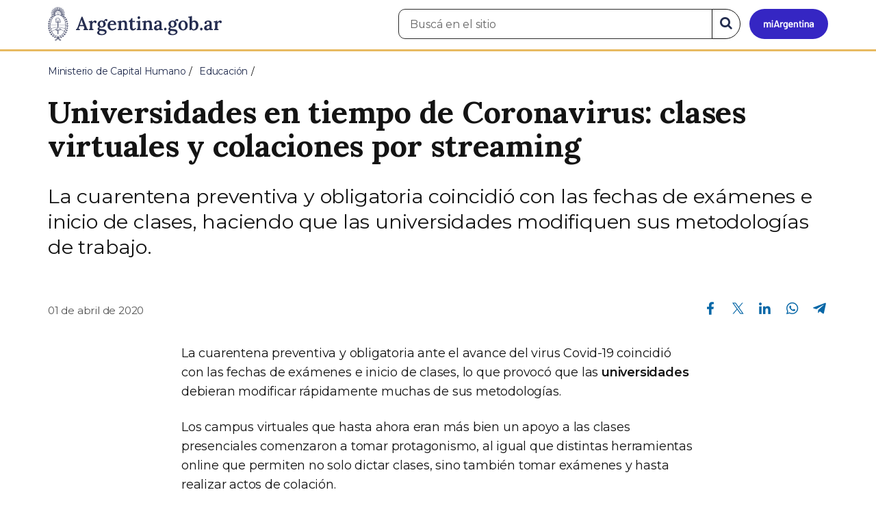

--- FILE ---
content_type: text/html; charset=utf-8
request_url: https://www.argentina.gob.ar/noticias/universidades-en-tiempo-de-coronavirus-clases-virtuales-y-colaciones-por-streaming
body_size: 8814
content:

 <!DOCTYPE html>
<html lang="es" dir="ltr" prefix="content: http://purl.org/rss/1.0/modules/content/ dc: http://purl.org/dc/terms/ foaf: http://xmlns.com/foaf/0.1/ rdfs: http://www.w3.org/2000/01/rdf-schema# sioc: http://rdfs.org/sioc/ns# sioct: http://rdfs.org/sioc/types# skos: http://www.w3.org/2004/02/skos/core# xsd: http://www.w3.org/2001/XMLSchema#">
<head>
  <link rel="profile" href="http://www.w3.org/1999/xhtml/vocab" />
  <meta name="viewport" content="width=device-width, initial-scale=1.0">
  <!-- Nav and address bar color -->
  <meta name="theme-color" content="#242C4F">
  <meta name="msapplication-navbutton-color" content="#242C4F">
  <meta name="apple-mobile-web-app-status-bar-style" content="#242C4F">
  <script>
  dataLayer = [{
    'userIPaddress': '192.168.32.116',
  }];
  </script>
  <!-- Google Tag Manager -->
  <script>(function(w,d,s,l,i){w[l]=w[l]||[];w[l].push({'gtm.start':
  new Date().getTime(),event:'gtm.js'});var f=d.getElementsByTagName(s)[0],
  j=d.createElement(s),dl=l!='dataLayer'?'&l='+l:'';j.async=true;j.src=
  'https://www.googletagmanager.com/gtm.js?id='+i+dl;f.parentNode.insertBefore(j,f);
  })(window,document,'script','dataLayer','GTM-P68ZXT');</script>
  <!-- End Google Tag Manager -->
  <meta http-equiv="Content-Type" content="text/html; charset=utf-8" />
<meta name="gtm-id" content="192127" />
<meta name="gtm-tipo" content="noticia" />
<meta name="gtm-padres" content="2074 412664" />
<meta name="gtm-padre" content="Educación" />
<meta name="gtm-raiz" content="Ministerio de Capital Humano" />
<meta name="google-site-verification" content="fr0vldZfY64iDak0RkGzC7B2MBqjWAChwEIr8xTJomU" />
<link href="https://www.argentina.gob.ar/manifest.json" rel="manifest" />
<meta name="description" content="La cuarentena preventiva y obligatoria coincidió con las fechas de exámenes e inicio de clases, haciendo que las universidades modifiquen sus metodologías de trabajo." />
<meta name="keywords" content="gobierno, argentino, nacional, gobierno argentino, gobierno nacional, República Argentina, administración, gestión, pública, administración pública, gestión pública, digital, trámites, servicios, trámites en línea, gobierno digital, servicios en línea, servicios digitales, Estado, transparencia, ciudadanos, modernización, organismo, organismo público, organismos públicos, organismos, beneficios, beneficios" />
<link rel="image_src" href="https://www.argentina.gob.ar/sites/default/files/argentina-fb.png" />
<link rel="canonical" href="https://www.argentina.gob.ar/noticias/universidades-en-tiempo-de-coronavirus-clases-virtuales-y-colaciones-por-streaming" />
<link rel="shortlink" href="https://www.argentina.gob.ar/node/192127" />
<meta property="og:site_name" content="Argentina.gob.ar" />
<meta property="og:url" content="https://www.argentina.gob.ar/noticias/universidades-en-tiempo-de-coronavirus-clases-virtuales-y-colaciones-por-streaming" />
<meta property="og:title" content="Universidades en tiempo de Coronavirus: clases virtuales y colaciones por streaming" />
<meta property="og:description" content="La cuarentena preventiva y obligatoria coincidió con las fechas de exámenes e inicio de clases, haciendo que las universidades modifiquen sus metodologías de trabajo." />
<meta property="og:updated_time" content="2020-04-01T13:45:48-03:00" />
<meta property="og:image" content="https://www.argentina.gob.ar/sites/default/files/whatsapp_image_2020-03-26_at_4.59.17_pm.jpeg" />
<meta property="og:image:url" content="https://www.argentina.gob.ar/sites/default/files/whatsapp_image_2020-03-26_at_4.59.17_pm.jpeg" />
<meta name="twitter:card" content="summary" />
<meta name="twitter:url" content="https://www.argentina.gob.ar/noticias/universidades-en-tiempo-de-coronavirus-clases-virtuales-y-colaciones-por-streaming" />
<meta name="twitter:title" content="Universidades en tiempo de Coronavirus: clases virtuales y colaciones" />
<meta name="twitter:description" content="La cuarentena preventiva y obligatoria coincidió con las fechas de exámenes e inicio de clases, haciendo que las universidades modifiquen sus metodologías de trabajo." />
<meta name="twitter:image" content="https://www.argentina.gob.ar/sites/default/files/argentina-fb.png" />
<meta property="article:author" content="https://www.facebook.com/casarosadaargentina/" />
<meta property="article:published_time" content="2020-04-01T11:31:51-03:00" />
<meta property="article:modified_time" content="2020-04-01T13:45:48-03:00" />
<link rel="shortcut icon" href="https://www.argentina.gob.ar/profiles/argentinagobar/themes/argentinagobar/argentinagobar_theme/favicon.ico" type="image/vnd.microsoft.icon" />
<link rel="apple-touch-icon" href="https://www.argentina.gob.ar/sites/default/files/icon/icon-180x180.png" sizes="180x180" />
<link rel="apple-touch-icon-precomposed" href="https://www.argentina.gob.ar/sites/default/files/icon/icon-180x180.png" sizes="180x180" />
  <title>Universidades en tiempo de Coronavirus: clases virtuales y colaciones por streaming | Argentina.gob.ar</title>
  <style>
@import url("https://www.argentina.gob.ar/modules/system/system.base.css?t96dgg");
</style>
<style>
@import url("https://www.argentina.gob.ar/profiles/argentinagobar/modules/argentinagobar/argentinagobar_search/css/search.css?t96dgg");
@import url("https://www.argentina.gob.ar/profiles/argentinagobar/modules/argentinagobar/argentinagobar_webform/css/custom-chosen.css?t96dgg");
@import url("https://www.argentina.gob.ar/modules/field/theme/field.css?t96dgg");
@import url("https://www.argentina.gob.ar/profiles/argentinagobar/modules/contrib/field_hidden/field_hidden.css?t96dgg");
@import url("https://www.argentina.gob.ar/modules/node/node.css?t96dgg");
@import url("https://www.argentina.gob.ar/profiles/argentinagobar/modules/contrib/user_prune/css/user_prune.css?t96dgg");
@import url("https://www.argentina.gob.ar/profiles/argentinagobar/modules/contrib/views/css/views.css?t96dgg");
</style>
<style>
@import url("https://www.argentina.gob.ar/profiles/argentinagobar/modules/contrib/ctools/css/ctools.css?t96dgg");
@import url("https://www.argentina.gob.ar/profiles/argentinagobar/modules/contrib/drupar_filtros/css/galeria.css?t96dgg");
@import url("https://www.argentina.gob.ar/profiles/argentinagobar/modules/contrib/jgm_subastas/css/aabe.css?t96dgg");
@import url("https://www.argentina.gob.ar/profiles/argentinagobar/modules/contrib/panels/css/panels.css?t96dgg");
@import url("https://www.argentina.gob.ar/profiles/argentinagobar/modules/contrib/rate/rate.css?t96dgg");
@import url("https://www.argentina.gob.ar/profiles/argentinagobar/modules/argentinagobar/argentinagobar_campana_gubernamental/css/argentinagobar_campana_gubernamental.css?t96dgg");
</style>
<link type="text/css" rel="stylesheet" href="https://cdnjs.cloudflare.com/ajax/libs/font-awesome/4.7.0/css/font-awesome.css" media="all" />
<link type="text/css" rel="stylesheet" href="https://fonts.googleapis.com/css2?family=Encode+Sans:wght@100;200;300;400;500;600;700;800;900&amp;display=swap" media="all" />
<style>
@import url("https://www.argentina.gob.ar/profiles/argentinagobar/themes/contrib/poncho/vendor/bootstrap/css/bootstrap.min.css?t96dgg");
@import url("https://www.argentina.gob.ar/profiles/argentinagobar/themes/contrib/poncho/css/icono-arg.css?t96dgg");
@import url("https://www.argentina.gob.ar/profiles/argentinagobar/themes/contrib/poncho/css/poncho.min.css?t96dgg");
</style>
  <!-- HTML5 element support for IE6-8 -->
  <!--[if lt IE 9]>
    <script src="//html5shiv.googlecode.com/svn/trunk/html5.js"></script>
  <![endif]-->
  <script src="/profiles/argentinagobar/libraries/jquery.jquery-371/jquery-3.7.1.min.js?v=3.7.1"></script>
<script>jQuery.migrateMute=true;jQuery.migrateTrace=false;</script>
<script src="/profiles/argentinagobar/libraries/jquery.jquery-migrate/jquery-migrate-3.5.2.min.js?v=3.5.2"></script>
<script src="https://www.argentina.gob.ar/misc/jquery-extend-3.4.0.js?v=3.7.1"></script>
<script src="https://www.argentina.gob.ar/misc/jquery-html-prefilter-3.5.0-backport.js?v=3.7.1"></script>
<script src="https://www.argentina.gob.ar/misc/jquery.once.js?v=1.2"></script>
<script src="https://www.argentina.gob.ar/misc/drupal.js?t96dgg"></script>
<script src="https://www.argentina.gob.ar/profiles/argentinagobar/modules/contrib/jquery_update/js/jquery_browser.js?v=0.0.1"></script>
<script src="https://www.argentina.gob.ar/misc/form-single-submit.js?v=7.103"></script>
<script src="https://www.argentina.gob.ar/profiles/argentinagobar/modules/argentinagobar/argentinagobar_areas/js/colorFondoGrupoAtajos.js?t96dgg"></script>
<script src="https://www.argentina.gob.ar/profiles/argentinagobar/modules/argentinagobar/argentinagobar_tramites/js/resize_media.js?t96dgg"></script>
<script src="https://www.argentina.gob.ar/profiles/argentinagobar/modules/argentinagobar/argentinagobar_usuarios/js/limpiarCampo.js?t96dgg"></script>
<script src="https://www.argentina.gob.ar/profiles/argentinagobar/modules/contrib/entityreference/js/entityreference.js?t96dgg"></script>
<script src="https://www.argentina.gob.ar/sites/default/files/languages/es_-ItMtJilxuuiLFTCnmK_k5zP6zPqMXd_ji181zFXfvs.js?t96dgg"></script>
<script src="https://www.argentina.gob.ar/profiles/argentinagobar/modules/contrib/drupar_filtros/js/mdBlank.js?t96dgg"></script>
<script src="https://www.argentina.gob.ar/profiles/argentinagobar/modules/contrib/drupar_filtros/js/galeria.js?t96dgg"></script>
<script src="https://www.argentina.gob.ar/profiles/argentinagobar/modules/contrib/drupar_filtros/js/jquery.touchSwipe.min.js?t96dgg"></script>
<script src="https://www.argentina.gob.ar/profiles/argentinagobar/modules/contrib/jgm_subastas/js/aabe.js?t96dgg"></script>
<script src="https://www.argentina.gob.ar/profiles/argentinagobar/modules/argentinagobar/argentinagobar_webform/js/button.js?t96dgg"></script>
<script src="https://www.argentina.gob.ar/profiles/argentinagobar/modules/contrib/vuce_calendario/js/button.js?t96dgg"></script>
<script src="https://www.argentina.gob.ar/profiles/argentinagobar/modules/argentinagobar/argentinagobar_campana_gubernamental/js/argentinagobar_campana_gubernamental.js?t96dgg"></script>
<script>dataLayer.push({
          'event_name': 'trackPageview',
          'nodo_id': '192127',
          'nodos_padres': '2074 412664',
          'org_dependencia': 'Educación',
          'ministerio': 'Ministerio de Capital Humano',
          'cont_tipo': 'noticia',
        });</script>
<script src="https://www.argentina.gob.ar/profiles/argentinagobar/themes/contrib/poncho/vendor/bootstrap/js/bootstrap.min.js?t96dgg"></script>
<script src="https://www.argentina.gob.ar/profiles/argentinagobar/themes/contrib/poncho/js/scrolltotop.js?t96dgg"></script>
<script src="https://www.argentina.gob.ar/profiles/argentinagobar/themes/contrib/poncho/js/datatables.min.js?t96dgg"></script>
<script src="https://www.argentina.gob.ar/profiles/argentinagobar/themes/contrib/poncho/js/intl.min.js?t96dgg"></script>
<script src="https://www.argentina.gob.ar/profiles/argentinagobar/themes/contrib/poncho/js/device-breadcrumb.js?t96dgg"></script>
<script src="https://www.argentina.gob.ar/profiles/argentinagobar/themes/contrib/poncho/js/device-breadcrumb-listener.js?t96dgg"></script>
<script src="https://www.argentina.gob.ar/profiles/argentinagobar/modules/contrib/jquery_update/js/jquery_position.js?v=0.0.1"></script>
<script>jQuery.extend(Drupal.settings, {"basePath":"\/","pathPrefix":"","setHasJsCookie":0,"ajaxPageState":{"theme":"argentinagobar_theme","theme_token":"PeFME11gtfHRCXR2ToygKguD9S5uaSBKCzwuIBxkTjg","js":{"profiles\/argentinagobar\/modules\/argentinagobar\/argentinagobar_search\/js\/solr_search.js":1,"profiles\/argentinagobar\/themes\/contrib\/bootstrap\/js\/bootstrap.js":1,"\/profiles\/argentinagobar\/libraries\/jquery.jquery-371\/jquery-3.7.1.min.js":1,"0":1,"\/profiles\/argentinagobar\/libraries\/jquery.jquery-migrate\/jquery-migrate-3.5.2.min.js":1,"misc\/jquery-extend-3.4.0.js":1,"misc\/jquery-html-prefilter-3.5.0-backport.js":1,"misc\/jquery.once.js":1,"misc\/drupal.js":1,"profiles\/argentinagobar\/modules\/contrib\/jquery_update\/js\/jquery_browser.js":1,"misc\/form-single-submit.js":1,"profiles\/argentinagobar\/modules\/argentinagobar\/argentinagobar_areas\/js\/colorFondoGrupoAtajos.js":1,"profiles\/argentinagobar\/modules\/argentinagobar\/argentinagobar_tramites\/js\/resize_media.js":1,"profiles\/argentinagobar\/modules\/argentinagobar\/argentinagobar_usuarios\/js\/limpiarCampo.js":1,"profiles\/argentinagobar\/modules\/contrib\/entityreference\/js\/entityreference.js":1,"public:\/\/languages\/es_-ItMtJilxuuiLFTCnmK_k5zP6zPqMXd_ji181zFXfvs.js":1,"profiles\/argentinagobar\/modules\/contrib\/drupar_filtros\/js\/mdBlank.js":1,"profiles\/argentinagobar\/modules\/contrib\/drupar_filtros\/js\/galeria.js":1,"profiles\/argentinagobar\/modules\/contrib\/drupar_filtros\/js\/jquery.touchSwipe.min.js":1,"profiles\/argentinagobar\/modules\/contrib\/jgm_subastas\/js\/aabe.js":1,"profiles\/argentinagobar\/modules\/argentinagobar\/argentinagobar_webform\/js\/button.js":1,"profiles\/argentinagobar\/modules\/contrib\/vuce_calendario\/js\/button.js":1,"profiles\/argentinagobar\/modules\/argentinagobar\/argentinagobar_campana_gubernamental\/js\/argentinagobar_campana_gubernamental.js":1,"1":1,"profiles\/argentinagobar\/themes\/contrib\/poncho\/vendor\/bootstrap\/js\/bootstrap.min.js":1,"profiles\/argentinagobar\/themes\/contrib\/poncho\/js\/scrolltotop.js":1,"profiles\/argentinagobar\/themes\/contrib\/poncho\/js\/datatables.min.js":1,"profiles\/argentinagobar\/themes\/contrib\/poncho\/js\/intl.min.js":1,"profiles\/argentinagobar\/themes\/contrib\/poncho\/js\/device-breadcrumb.js":1,"profiles\/argentinagobar\/themes\/contrib\/poncho\/js\/device-breadcrumb-listener.js":1,"profiles\/argentinagobar\/modules\/contrib\/jquery_update\/js\/jquery_position.js":1},"css":{"modules\/system\/system.base.css":1,"profiles\/argentinagobar\/modules\/argentinagobar\/argentinagobar_search\/css\/search.css":1,"profiles\/argentinagobar\/modules\/argentinagobar\/argentinagobar_webform\/css\/custom-chosen.css":1,"modules\/field\/theme\/field.css":1,"profiles\/argentinagobar\/modules\/contrib\/field_hidden\/field_hidden.css":1,"modules\/node\/node.css":1,"profiles\/argentinagobar\/modules\/contrib\/user_prune\/css\/user_prune.css":1,"profiles\/argentinagobar\/modules\/contrib\/views\/css\/views.css":1,"profiles\/argentinagobar\/modules\/contrib\/ctools\/css\/ctools.css":1,"profiles\/argentinagobar\/modules\/contrib\/drupar_filtros\/css\/galeria.css":1,"profiles\/argentinagobar\/modules\/contrib\/jgm_subastas\/css\/aabe.css":1,"profiles\/argentinagobar\/modules\/contrib\/panels\/css\/panels.css":1,"profiles\/argentinagobar\/modules\/contrib\/rate\/rate.css":1,"profiles\/argentinagobar\/modules\/argentinagobar\/argentinagobar_campana_gubernamental\/css\/argentinagobar_campana_gubernamental.css":1,"https:\/\/cdnjs.cloudflare.com\/ajax\/libs\/font-awesome\/4.7.0\/css\/font-awesome.css":1,"https:\/\/fonts.googleapis.com\/css2?family=Encode+Sans:wght@100;200;300;400;500;600;700;800;900\u0026display=swap":1,"profiles\/argentinagobar\/themes\/contrib\/poncho\/vendor\/bootstrap\/css\/bootstrap.min.css":1,"profiles\/argentinagobar\/themes\/contrib\/poncho\/css\/icono-arg.css":1,"profiles\/argentinagobar\/themes\/contrib\/poncho\/css\/poncho.min.css":1}},"urlIsAjaxTrusted":{"\/noticias\/universidades-en-tiempo-de-coronavirus-clases-virtuales-y-colaciones-por-streaming":true},"ogContext":{"groupType":"node","gid":"2074"},"bootstrap":{"anchorsFix":"0","anchorsSmoothScrolling":"0","formHasError":1,"popoverEnabled":1,"popoverOptions":{"animation":1,"html":0,"placement":"right","selector":"","trigger":"click","triggerAutoclose":1,"title":"","content":"","delay":0,"container":"body"},"tooltipEnabled":1,"tooltipOptions":{"animation":1,"html":0,"placement":"auto left","selector":"","trigger":"focus hover","delay":0,"container":"body"}}});</script>
</head>
<body class="html not-front not-logged-in no-sidebars page-node page-node- page-node-192127 node-type-noticia og-context og-context-node og-context-node-2074 i18n-es">
  <!-- Google Tag Manager (noscript) -->
  <noscript><iframe title="Script GTM" aria-hidden="true" src="//www.googletagmanager.com/ns.html?id=GTM-P68ZXT" style="display:none;visibility:hidden;height:0;width:0"></iframe></noscript>
  <!-- End Google Tag Manager (noscript) -->
    <h1 class="sr-only"><small>Presidencia de la Nación</small></h1>
  <div id="skip-link">
    <a href="#main-content" class="element-invisible element-focusable">Pasar al contenido principal</a>
  </div>
    
<header>
    <nav class="navbar navbar-top navbar-default border-bottom-amarillo">
      <div class="container">
        <div>
          <div class="navbar-header">
            <a class="navbar-brand" href="/" id="navbar-brand" aria-label="Argentina.gob.ar Presidencia de la Nación">
                              <img src="/profiles/argentinagobar/themes/argentinagobar/argentinagobar_theme/logo_argentina-azul.svg" alt="Argentina.gob.ar" height="50" width="254" />
                                                      </a>
              <a class="btn btn-mi-argentina btn-login visible-xs bg-miarg-azul" href="https://mi.argentina.gob.ar" title="Ingresar a Mi Argentina">
                  <i class="icono-arg-mi-argentina text-white"></i><span class="sr-only">Ir a Mi Argentina</span></a>
                                      <button onclick="jQuery('.navbar.navbar-top').addClass('state-search');" class="btn btn-mi-argentina btn-login visible-xs" aria-labelledby="edit-keys"><span class="fa fa-search fa-fw"></span><span class="sr-only">Buscar</span></button>       
                            </div>

                                          <div class="nav navbar-nav navbar-right hidden-xs">
    <button onclick="jQuery('.navbar.navbar-top').removeClass('state-search');" class="btn btn-link btn-search-reset visible-xs"> <i class="fa fa-times"><span class="sr-only">Cerrar el buscador</span></i></button>
    <div id="cd-login">
      
  <a href="https://mi.argentina.gob.ar/" id="btn-mi-argentina" class="btn hidden-xs p-l-1  btn-login bg-miarg-azul" aria-label="Ingresar a Mi Argentina">
<i class=" fa-3x fa icono-arg-mi-argentina-extended text-white p-t-0"><span class="sr-only">Mi Argentina</span></i></a>
</div>
<!-- <section id="block-argentinagobar-search-apache-solr-search-navbar" class="block block-argentinagobar-search clearfix"> -->

      
  <div class="pull-left">
  <form class="main-form" role="search" action="/noticias/universidades-en-tiempo-de-coronavirus-clases-virtuales-y-colaciones-por-streaming" method="post" id="apachesolr-search-custom-page-search-form" accept-charset="UTF-8"><div><input type="hidden" name="form_build_id" value="form-VbzfRVT9pOsT5I_wTfcroJVxav0X8yMtOTf-yzioJc0" />
<input type="hidden" name="form_id" value="apachesolr_search_custom_page_search_form" />
<div style="display:none;"><div class="form-item form-item-tarro-de-miel form-type-textfield form-group"> <label class="control-label" for="edit-tarro-de-miel">Dejar en blanco</label>
<input class="form-control form-text" type="text" id="edit-tarro-de-miel" name="tarro_de_miel" value="" size="60" maxlength="128" /></div></div><div class="input-group">
  <label class="sr-only" for="edit-keys">Buscar en el sitio</label><input placeholder="Buscá en el sitio" id="edit-keys" class="input-search form-control form-text" aria-label="Buscá en el sitio" type="text" name="keys" value="" size="20" maxlength="255" /><span class="input-group-btn"><button class="bg-white btn-search-reset btn btn-primary form-submit" aria-labelledby="edit-keys" aria-label="Buscar" type="submit" id="edit-submit" name="op" value="&lt;i class=&quot;fa fa-search text-primary&quot;&gt;&lt;/i&gt;&lt;span class=&quot;sr-only&quot;&gt;Buscar en el sitio&lt;/span&gt;"><i class="fa fa-search text-primary"></i><span class="sr-only">Buscar en el sitio</span></button>
</span></div>
</div></form></div>

<!-- </section> -->
</div>
                        
        </div>
      </div>
    </nav>
  </header>
<main>

    
            <span id="main-content"></span>
      <div class="container">
                        </div>
        <div class="region region-content">
     <div id="block-system-main" class="block block-system clearfix">

      
  <article>
    <header>
          <div class="panel-pane pane-imagen-destacada"  >
  
  
  <div class="pane-content">
     <!-- breadcrumbs -->
    <div class="container">
        <div class="row">
            <div class="col-md-12">
                <ol class="breadcrumb" itemscope itemtype="https://schema.org/BreadcrumbList"><li itemprop="itemListElement" itemscope itemtype="https://schema.org/ListItem" ><a itemprop="item" href="/"><span itemprop="name">Inicio</span></a><meta itemprop="position" content="1" /></li>
<li itemprop="itemListElement" itemscope itemtype="https://schema.org/ListItem" ><a itemprop="item" href="/capital-humano"><span itemprop="name">Ministerio de Capital Humano</span></a><meta itemprop="position" content="2" /></li>
<li itemprop="itemListElement" itemscope itemtype="https://schema.org/ListItem" ><a itemprop="item" href="/capital-humano/educacion"><span itemprop="name">Educación</span></a><meta itemprop="position" content="3" /></li>
<li class="active" itemprop="itemListElement" itemscope itemtype="https://schema.org/ListItem" ><span itemprop="name">Universidades en tiempo de Coronavirus: clases virtuales y colaciones por streaming</span><meta itemprop="position" content="4" /></li>
</ol>            </div>
        </div>
    </div>
    <!-- / breadcrumbs -->

    <div class="container">
        <div class="row">
            <div class="col-md-12">
                <!-- titulo -->
                <div class="title-description">
                    <h1>Universidades en tiempo de Coronavirus: clases virtuales y colaciones por streaming</h1>
                </div>
                <!-- / titulo -->

                <!-- resumen -->  
                <div class="news__lead">
                                    <p>La cuarentena preventiva y obligatoria coincidió con las fechas de exámenes e inicio de clases, haciendo que las universidades modifiquen sus metodologías de trabajo.</p>
                                    </div>
                <!-- / resumen -->  

                <div class="row">
                    <!-- fecha publicado -->  
                    <div class="col-md-6 col-sm-6 small news__time">
                        <time 
                            class="text-muted" 
                            datetime='2020-04-01 11:31:51'>
                            01 de abril de 2020                        </time>
                    </div>
                    <!-- fecha publicado -->
                    
                    <!-- redes sociales -->
                    <div class="section-actions col-md-6 social-share news__social-share">
      <ul class="list-inline">
        <li><a href="https://www.facebook.com/sharer/sharer.php?u=https%3A%2F%2Fwww.argentina.gob.ar%2Fnoticias%2Funiversidades-en-tiempo-de-coronavirus-clases-virtuales-y-colaciones-por-streaming&amp;title=Universidades+en+tiempo+de+Coronavirus%3A+clases+virtuales+y+colaciones+por+streaming" target="_blank" rel="noopener noreferrer"><span class="sr-only">Compartir en Facebook</span><i class="icono-arg-facebook-f-" aria-hidden="true"></i></a></li>
        <li><a href="https://x.com/share?url=https%3A%2F%2Fwww.argentina.gob.ar%2Fnoticias%2Funiversidades-en-tiempo-de-coronavirus-clases-virtuales-y-colaciones-por-streaming&amp;title=Universidades+en+tiempo+de+Coronavirus%3A+clases+virtuales+y+colaciones+por+streaming" target="_blank" rel="noopener noreferrer"><span class="sr-only">Compartir en X</span><i class="icono-arg-twitter-pajaro" aria-hidden="true"></i></a></li>
        <li><a href="https://www.linkedin.com/shareArticle?mini=true&url=https%3A%2F%2Fwww.argentina.gob.ar%2Fnoticias%2Funiversidades-en-tiempo-de-coronavirus-clases-virtuales-y-colaciones-por-streaming" target="_blank" rel="noopener noreferrer"><span class="sr-only">Compartir en Linkedin</span><i class="icono-arg-linkedin-in" aria-hidden="true"></i></a></li>
        <li><a href="https://web.whatsapp.com/send?text=https%3A%2F%2Fwww.argentina.gob.ar%2Fnoticias%2Funiversidades-en-tiempo-de-coronavirus-clases-virtuales-y-colaciones-por-streaming&amp;title=Universidades+en+tiempo+de+Coronavirus%3A+clases+virtuales+y+colaciones+por+streaming" target="_blank" id="linkWA1" rel="noopener noreferrer"><span class="sr-only">Compartir en Whatsapp</span>
          <i class="icono-arg-whatsapp-telefono" aria-hidden="true">
          </i></a></li>
        <li>
        <a href="https://t.me/share/url?url=https%3A%2F%2Fwww.argentina.gob.ar%2Fnoticias%2Funiversidades-en-tiempo-de-coronavirus-clases-virtuales-y-colaciones-por-streaming&text=Universidades+en+tiempo+de+Coronavirus%3A+clases+virtuales+y+colaciones+por+streaming" target="_blank" id="linkTG1" rel="noopener noreferrer">
        <span class="sr-only">Compartir en Telegram</span>
        <i class="icono-arg-telegram-avion" aria-hidden="true"></i></a>
        </li>
      </ul>
    </div>

  <script>
      var userAgent = navigator.userAgent || navigator.vendor || window.opera;
      if (/android/i.test(userAgent) || ((/iPad|iPhone|iPod/.test(userAgent) && !window.MSStream))) {
        document.getElementById("linkWA1").href = "whatsapp://send?text=https://www.argentina.gob.ar/noticias/universidades-en-tiempo-de-coronavirus-clases-virtuales-y-colaciones-por-streaming"
      }
  </script>                    <!-- / redes sociales -->
                </div>
            </div>
        </div>
    </div>
<!-- Imagen destacada -->
<div class="container">
    <div class="news__main-image-container" 
        style="background-image:url(/sites/default/files/styles/jumbotron/public/whatsapp_image_2020-03-26_at_4.59.17_pm.jpeg)">
    </div>
</div>
<!-- / Imagen destacada --> 
  </div>

  
  </div>
        <div class="container">
      <div class="row">
        <div class="col-sm-6">
                  </div>
        <div class="col-sm-6">
                  </div>
      </div>
    </div>
  </header>
  <section class="content_format">
    <div class="container">
      <div class="row">
        <div class="col-md-8 col-md-offset-2">
            <div class="panel-pane pane-texto"  >
  
  
  <div class="pane-content">
    <div class=""><p>La cuarentena preventiva y obligatoria ante el avance del virus Covid-19 coincidió con las fechas de exámenes e inicio de clases, lo que provocó que las <strong>universidades</strong> debieran modificar rápidamente muchas de sus metodologías.</p>
<p>Los campus virtuales que hasta ahora eran más bien un apoyo a las clases presenciales comenzaron a tomar protagonismo, al igual que distintas herramientas online que permiten no solo dictar clases, sino también tomar exámenes y hasta realizar actos de colación.</p>
<p><strong>Graduados virtuales y defensas de tesis on line</strong></p>
<p>Esta situación sanitaria no opacó la graduación de más de 100 egresados de la Facultad de Ciencias Exactas, Físicas y Naturales de la <strong>Universidad Nacional de Córdoba</strong>, que un día antes de la cuarentena total participaron de una “colación virtual” sin precedentes. Desde sus casas, prestaron juramento a través una multiplataforma para conferencias web, mientras familiares y amigos los seguían en vivo por internet. Por otro lado, se encuentra el caso de dos estudiantes de esta misma facultad que están de intercambio en Francia a través del programa Arfitec. Al no dictar clases virtuales en su universidad de destino ni poder regresar a la Argentina por las restricciones de la cuarentena, están cursando las materias de la <strong>UNC</strong>, en forma virtual, desde Europa.</p>
<p>En la <strong>Universidad Católica de Salta</strong>, dos estudiantes realizaron la defensa de sus trabajos de tesis - por primera vez- de manera virtual. Las tecnologías y la buena predisposición de estudiantes y docentes, hizo que esta crisis no truncara el final de la carrera de los primeros egresados online de esta universidad.</p>
<p><strong>Jardín de infantes por whatsapp y tutores universitarios en línea</strong></p>
<p>Preocupados por la cancelación de los encuentros presenciales, la <strong>Universidad Nacional del Centro de la provincia de Buenos Aires (UNICEN)</strong> diseñó un “Plan de Continuidad Pedagógico Extraordinario” para su jardín maternal, institución pre-universitaria de nivel inicial que pertenece al rectorado. Allí, autoridades y docentes evaluaron la posibilidad de contactarse con sus alumnitas y alumnitos a través de whatsapp y otras plataformas, congregando de manera virtual a maestros, padres, madres, niñas y niños hasta que concluya la cuarentena.</p>
<p>Asimismo, la <strong>Universidad Nacional de Quilmes (UNQ)</strong> lanzó una convocatoria buscando voluntarios para acompañar a las y los estudiantes del ciclo introductorio. La idea es que puedan contactarlos virtual o telefónicamente, para darles información oficial de la universidad y aconsejarlos sobre sus materias.</p>
<p><figure><img src="/sites/default/files/whatsapp_image_2020-03-19_at_11.49.19.width-800.jpg" alt="" /></figure></p>
<p><strong>Cursos y contenidos gratuitos para toda la comunidad</strong></p>
<p>La campaña “Quedate en casa” le dio a las universidades la posibilidad de estar más “puertas afuera” que nunca. La <strong>Universidad Nacional de Córdoba</strong>, por ejemplo, ofrece 31 cursos on line gratuitos y abiertos a toda la comunidad. La <strong>Universidad Nacional del Litoral (UNL)</strong> liberó la descarga de más de 50 números de la Colección “Cátedra” y 50 películas de su Taller de Cine, para que la comunidad universitaria acceda al material de manera gratuita, sin moverse de su casa. Por su parte, la <strong>Universidad Nacional de Tres de Febrero (UNTREF)</strong> transmite recorridos virtuales en su museo MUNTREF mientras proyecta entrevistas con artistas, documentales y actividades educativas online. Finalmente, la <strong>Universidad Nacional de Cuyo (UNCUYO)</strong> convocó a docentes, investigadores y profesionales de la salud para diseñar un sitio web dedicado a concientizar y prevenir sobre el coronavirus.</p>
<p><strong>Canales de televisión</strong><br />
A partir de un convenio entre el <strong>Ministerio de Educación de la Nación</strong> y el <strong>Consejo Interuniversitario Nacional (CIN)</strong>, se difundirán a través de los canales de televisión, los contenidos del Programa <strong>Seguimos Educando</strong> y contenidos educativos de la TV Pública, Canal Encuentro, Paka Paka y DeporTV, además de los contenidos habituales que realizan los centros de producción audiovisual de todas las universidad públicas (documentales, tutoriales y hasta youtubers universitarios).</p>
</div>
  </div>

  
  </div>
        </div>
      </div>
    </div>
  </section>
</article>
<section class="container">
  <div class="row">
    <div class="col-md-12">
        <div class="panel-pane pane-listado"  >
  
  
  <div class="pane-content">
    
<div id="divnoticias" class="col-md-12 m-t-3 p-x-0">

    
        <h2 class="h3 m-b-2">Noticias relacionadas</h2>

    

    
    
        <div class="row panels-row">

            
                <div class="col-xs-12 col-sm-3">
                    <a href="/noticias/capital-humano-lanza-un-curso-virtual-y-gratuito-de-introduccion-la-metodologia-bim" class="panel panel-default"><div style="background-image:url(https://www.argentina.gob.ar/sites/default/files/styles/listado/public/2026/01/banner_web.jpeg?itok=UF7zBSfi);" class="panel-heading"></div>
<div class="panel-body">
  <time datetime='2026-01-07 17:12:03'>07 de enero de 2026</time>  <h3>Capital Humano lanza un curso virtual y gratuito de Introducción a la Metodología BIM</h3>  </div>
</a>                </div>

            
                <div class="col-xs-12 col-sm-3">
                    <a href="/noticias/se-definio-el-calendario-escolar-para-el-ciclo-lectivo-2026-en-todo-el-pais" class="panel panel-default"><div style="background-image:url(https://www.argentina.gob.ar/sites/default/files/styles/listado/public/2026/01/banner_web_0.jpeg?itok=g6Qh0twM);" class="panel-heading"></div>
<div class="panel-body">
  <time datetime='2026-01-06 15:48:08'>06 de enero de 2026</time>  <h3>Se definió el calendario escolar para el ciclo lectivo 2026 en todo el país</h3>  </div>
</a>                </div>

            
                <div class="col-xs-12 col-sm-3">
                    <a href="/noticias/capital-humano-organizo-el-congreso-nacional-de-educacion-agropecuaria-1" class="panel panel-default"><div style="background-image:url(https://www.argentina.gob.ar/sites/default/files/styles/listado/public/2025/12/back_web_mch2_2_0.png?itok=VxEbGEU7);" class="panel-heading"></div>
<div class="panel-body">
  <time datetime='2025-12-19 18:04:30'>19 de diciembre de 2025</time>  <h3>Capital Humano organizó el Congreso Nacional de Educación Agropecuaria</h3>  </div>
</a>                </div>

            
        </div>

    
    
    
        
    
</div>
  </div>

  
  </div>
    </div>
  </div>
</section>

</div>
  </div>

    
</main>

<footer class="main-footer">
  <div class="container">
  <div class="row">
      <div class="col-md-4 col-sm-12">
                        <div class="region region-footer1">
    <section id="block-menu-menu-footer-1" class="block block-menu clearfix">

        <h2 class="block-title h3 section-title h3 section-title">Trámites</h2>
    
  <ul class="menu nav"><li class="first leaf"><a href="/turnos">Turnos</a></li>
<li class="leaf"><a href="/jefatura/innovacion-ciencia-y-tecnologia/innovacion/tramites-distancia-tad">Trámites a distancia</a></li>
<li class="last leaf"><a href="/miargentina/mesadeayuda">Atención a la ciudadanía</a></li>
</ul>
</section>
  </div>
                </div>
      <div class="col-md-4 col-sm-12">
                        <div class="region region-footer2">
    <section id="block-menu-menu-footer-2" class="block block-menu clearfix">

        <h2 class="block-title h3 section-title h3 section-title">Acerca de la República Argentina</h2>
    
  <ul class="menu nav"><li class="first leaf"><a href="/pais">Nuestro país</a></li>
<li class="leaf"><a href="/normativa">Leyes argentinas</a></li>
<li class="leaf"><a href="/organismos">Organismos</a></li>
<li class="last leaf"><a href="/desregulacion/mapa-del-estado">Mapa del Estado</a></li>
</ul>
</section>
  </div>
                </div>
      <div class="col-md-4 col-sm-12">
                        <div class="region region-footer3">
    <section id="block-menu-menu-footer-3" class="block block-menu clearfix">

        <h2 class="block-title h3 section-title h3 section-title">Acerca de Argentina.gob.ar</h2>
    
  <ul class="menu nav"><li class="first leaf"><a href="/acerca">Acerca de este sitio</a></li>
<li class="leaf"><a href="/terminos-y-condiciones">Términos y condiciones</a></li>
<li class="last leaf"><a href="/sugerencias">Sugerencias</a></li>
</ul>
</section>
  </div>
                </div>
  </div>
  </div>
  <div class="container-fluid border-top-amarillo">
    <div class="row sub-footer">
      <div class="container">
        <div class="col-sm-6 m-y-1 p-x-0">
                        <!-- <p class="text-muted small m-b-2">
              <a href="https://creativecommons.org/licenses/by/4.0/deed.es" target="_blank" rel="noreferrer">Los contenidos de Argentina.gob.ar están licenciados bajo Creative Commons Atribución 4.0 Internacional</a>            </p> -->
          
        </div>
      </div>
    </div>
  </div>
</footer>

  <script src="https://www.argentina.gob.ar/profiles/argentinagobar/modules/argentinagobar/argentinagobar_search/js/solr_search.js?t96dgg"></script>
<script src="https://www.argentina.gob.ar/profiles/argentinagobar/themes/contrib/bootstrap/js/bootstrap.js?t96dgg"></script>
  <div id="scrolltotop_parent">
      <div tabindex="0" id="scrolltotop_arrow">
        <i class="icono fa fa-arrow-circle-up" title="Scroll hacia arriba"></i><span class="sr-only">Scroll hacia arriba</span>
      </div>
  </div>
</body>
</html>


--- FILE ---
content_type: text/css
request_url: https://www.argentina.gob.ar/profiles/argentinagobar/themes/contrib/poncho/css/poncho.min.css?t96dgg
body_size: 81813
content:
@charset "UTF-8";
/*!
 * Poncho v0.3.3 (https://github.com/argob/poncho)
 * Copyright 2016
 * Subsecretaría de Tecnologías de la Información
 * Presidencia de la Nación Argentina
 * Licenciado bajo MIT (https://github.com/argob/poncho/LICENSE)
 */
@import url(https://fonts.googleapis.com/css2?family=Lora:ital,wght@0,400;0,500;0,600;0,700;1,400;1,500;1,600;1,700&family=Montserrat:ital,wght@0,100;0,200;0,300;0,400;0,500;0,600;0,700;0,800;0,900;1,100;1,200;1,300;1,400;1,500;1,600;1,700;1,800;1,900&display=swap);
/* Libraries */
/* Resources */
/**
 * COLORES PONCHO
 * Versión 2
 *
 * @summary Listado de colores disponibles para representar texto y elementos
 * visuales dentro del sitio web www.argentina.gob.ar.
 *
 * Copyright (c) 2024 Argentina.gob.ar
 */
/* Foco o alerta */
/* Foco o alerta */
/* Foco o alerta */
/* Color principal */
/* Enlace */
/* Elementos básicos */
/* Color principal */
/* Atención o peligro */
/* Color principal */
/* Color principal */
/* Color amarillo oficial para la bandera Argentina */
/* Color celeste oficial para la bandera Argentina */
/* Color marrón oficial para la bandera Argentina */
/* Elementos básicos */
/* Atención o peligro */
/* Elementos básicos */
/* Azul principal para aplicaciones MiArgentina */
/* Elementos básicos */
/* Color principal */
/* Color principal */
/* Atención o peligro */
/* Foco o alerta */
/**
 * Listado de variables de color
 */
/**
 * Variables tonales :root, html.
 *
 * @summary Crea las variables de estilo --color: [hex], 
 * para html,root: {...}
 */
:root,
html {
  --arg-primary-50:#E3E7ED;
  --arg-primary-100:#C8D0DA;
  --arg-primary-200:#ACB8C8;
  --arg-primary-300:#91A1B5;
  --arg-primary-400:#7589A3;
  --arg-primary-500:#5A7290;
  --arg-primary-600:#3E5A7E;
  --arg-primary-700:#354B6E;
  --arg-primary-800:#2C3C5F;
  --arg-primary-900:#232D4F;
  --arg-verde-50:#F1F5D7;
  --arg-verde-100:#DEE8A3;
  --arg-verde-200:#CCDB6E;
  --arg-verde-300:#B9CE39;
  --arg-verde-400:#93B727;
  --arg-verde-500:#6EA015;
  --arg-verde-600:#4E8F24;
  --arg-verde-700:#2E7D33;
  --arg-verde-800:#27692A;
  --arg-verde-900:#1F5421;
  --arg-amarillo-50:#FFFAE8;
  --arg-amarillo-100:#FFF1C0;
  --arg-amarillo-200:#FFE997;
  --arg-amarillo-300:#FFE06E;
  --arg-amarillo-400:#FFD745;
  --arg-amarillo-500:#FFCE1C;
  --arg-amarillo-600:#D8AE18;
  --arg-amarillo-700:#B18F15;
  --arg-amarillo-800:#8A6F12;
  --arg-amarillo-900:#634F0E;
  --arg-fucsia-50:#FCDDE6;
  --arg-fucsia-100:#F8B6C9;
  --arg-fucsia-200:#F48EAB;
  --arg-fucsia-300:#F16798;
  --arg-fucsia-400:#ED3F85;
  --arg-fucsia-500:#EC407A;
  --arg-fucsia-600:#D72C6B;
  --arg-fucsia-700:#C2185B;
  --arg-fucsia-800:#9A144A;
  --arg-fucsia-900:#721038;
  --arg-violeta-50:#E9E6F2;
  --arg-violeta-100:#D3CEE5;
  --arg-violeta-200:#BEB5D8;
  --arg-violeta-300:#A89DCB;
  --arg-violeta-400:#9284BE;
  --arg-violeta-500:#8561B2;
  --arg-violeta-600:#773EA5;
  --arg-violeta-700:#6A1B99;
  --arg-violeta-800:#4B0F7A;
  --arg-violeta-900:#2C035C;
  --arg-negro-25:#FFFFFF;
  --arg-negro-50:#F0F0F0;
  --arg-negro-75:#F2F2F2;
  --arg-negro-100:#E9E9E9;
  --arg-negro-150:#DEE2E6;
  --arg-negro-200:#DDDDDD;
  --arg-negro-300:#838383;
  --arg-negro-500:#555555;
  --arg-negro-600:#444444;
  --arg-negro-900:#141414;
  --arg-turquesa-50:#DCF1F0;
  --arg-turquesa-100:#C0E5E3;
  --arg-turquesa-200:#A4D9D7;
  --arg-turquesa-300:#88CECB;
  --arg-turquesa-400:#6CC3BE;
  --arg-turquesa-500:#50B7B2;
  --arg-turquesa-600:#459E99;
  --arg-turquesa-700:#3B8681;
  --arg-turquesa-800:#306D69;
  --arg-turquesa-900:#255450;
  --arg-azul-50:#CDEBFA;
  --arg-azul-100:#9AD7F5;
  --arg-azul-200:#68C3EF;
  --arg-azul-300:#35AFEA;
  --arg-azul-400:#039BE5;
  --arg-azul-500:#0581C6;
  --arg-azul-600:#0767A7;
  --arg-azul-700:#084E87;
  --arg-azul-800:#0A3468;
  --arg-azul-900:#0C1A49;
  --arg-rojo-50:#FCDDDC;
  --arg-rojo-100:#F9BBB9;
  --arg-rojo-200:#F69896;
  --arg-rojo-300:#F27673;
  --arg-rojo-400:#EF5350;
  --arg-rojo-500:#E14543;
  --arg-rojo-600:#D43635;
  --arg-rojo-700:#C62828;
  --arg-rojo-800:#A12222;
  --arg-rojo-900:#7C1C1C;
  --arg-naranja-50:#FDE7BF;
  --arg-naranja-100:#FBCE80;
  --arg-naranja-200:#F9B640;
  --arg-naranja-300:#F79D00;
  --arg-naranja-400:#F38500;
  --arg-naranja-500:#EF6C00;
  --arg-naranja-600:#CE5701;
  --arg-naranja-700:#AE4203;
  --arg-naranja-800:#8D2D04;
  --arg-naranja-900:#6C1805;
  --arg-blanco-150:#FFFFFF;
  --arg-ocre-50:#FAF8ED;
  --arg-ocre-100:#F4F0DB;
  --arg-ocre-200:#EAE1B7;
  --arg-ocre-300:#E9CE8C;
  --arg-ocre-400:#E7BA61;
  --arg-ocre-500:#C98941;
  --arg-ocre-600:#AA5821;
  --arg-ocre-700:#8C2701;
  --arg-ocre-800:#6F2001;
  --arg-ocre-900:#511901;
  --arg-morado-150:#3A3796;
  --miarg-azul-150:#3526C3;
  --miarg-celeste-150:#2CB9EE;
  --miarg-amarillo-claro-150:#ffe9b8;
  --miarg-rosa-claro-150:#EECCCF;
  --miarg-verde-claro-150:#CFEEDC;
  --miarg-azul-oscuro-150:#222C50;
  --miarg-gris-150:#7E848E;
  --miarg-celeste-claro-150:#BEE6F6;
  --bandera-amarillo-150:#FCBF49;
  --bandera-celeste-150:#75AADB;
  --bandera-marron-150:#843511;
  --gna-verde-jade-150:#006666;
  --gna-verde-aloe-150:#4FBB73;
  --gna-verde-cemento-150:#B4BEBA;
  --amarillo:#E7BA61;
  --amarillo-intenso:#E7BA61;
  --arandano:#C2185B;
  --arg-amarillo:#E7BA61;
  --arg-amarillo-dark:#AA5821;
  --arg-amarillo-half:#F3DDB0;
  --arg-amarillo-light:#EAE1B7;
  --arg-arandano:#C2185B;
  --arg-arandano-dark:#721038;
  --arg-arandano-half:#E18CAD;
  --arg-arandano-light:#EC407A;
  --arg-arandano-lighter:#FCDDE6;
  --arg-arena:#EAE1B7;
  --arg-arena-dark:#E7BA61;
  --arg-arena-half:#F5F0DB;
  --arg-arena-light:#FAF8ED;
  --arg-azul:#232D4F;
  --arg-azul-half:#9296A7;
  --arg-azul-lighter:#C8D0DA;
  --arg-azul-morado:#3A3796;
  --arg-blanco:#FFFFFF;
  --arg-cielo:#039BE5;
  --arg-default:#838383;
  --arg-enlace:#0767A7;
  --arg-enlace-dark:#084E87;
  --arg-enlace-light:#0581C6;
  --arg-escarapela:#68C3EF;
  --arg-eucalipto:#306D69;
  --arg-eucalipto-dark:#255450;
  --arg-eucalipto-lighter:#A4D9D7;
  --arg-fucsia:#EC407A;
  --arg-fucsia-dark:#9A144A;
  --arg-fucsia-light:#F16798;
  --arg-gray-background:#FFFFFF;
  --arg-gray-border:#DEE2E6;
  --arg-gray-dark:#444444;
  --arg-gray-hover:#E9E9E9;
  --arg-gray-hover-light:#F0F0F0;
  --arg-gray-light:#DDDDDD;
  --arg-gris-intermedio:#555555;
  --arg-gris-niebla:#F2F2F2;
  --arg-info:#5A7290;
  --arg-info-lighter:#E3E7ED;
  --arg-lavanda:#9284BE;
  --arg-lima:#B9CE39;
  --arg-lima-dark:#6EA015;
  --arg-lima-light:#DEE8A3;
  --arg-maiz:#FFCE1C;
  --arg-maiz-dark:#B18F15;
  --arg-maiz-light:#FFE997;
  --arg-mandarina:#F79D00;
  --arg-mandarina-dark:#CE5701;
  --arg-mandarina-light:#FBCE80;
  --arg-marron-claro:#8D2D04;
  --arg-marron-claro-dark:#6C1805;
  --arg-marron-claro-light:#CE5701;
  --arg-marron-oscuro:#511901;
  --arg-naranja:#EF6C00;
  --arg-naranja-dark:#6C1805;
  --arg-naranja-light:#EF6C00;
  --arg-negro:#141414;
  --arg-negro-light:#DDDDDD;
  --arg-negro-lighter:#F0F0F0;
  --arg-palta:#50B7B2;
  --arg-palta-half:#A8DBD9;
  --arg-palta-lighter:#C0E5E3;
  --arg-primary:#232D4F;
  --arg-primary-light:#E3E7ED;
  --arg-rojo:#C62828;
  --arg-rojo-dark:#7C1C1C;
  --arg-rojo-light:#E14543;
  --arg-rojo-lighter:#FCDDDC;
  --arg-rosado:#F48EAB;
  --arg-rosado-dark:#ED3F85;
  --arg-rosado-half:#FAC7D5;
  --arg-rosado-light:#FCDDE6;
  --arg-secundario:#3E5A7E;
  --arg-tomate:#EF5350;
  --arg-tomate-dark:#C62828;
  --arg-tomate-light:#F69896;
  --arg-uva:#6A1B99;
  --arg-verde:#2E7D33;
  --arg-verde-azulado:#3B8681;
  --arg-verde-dark:#1F5421;
  --arg-verde-half:#96BE99;
  --arg-verde-light:#6EA015;
  --arg-verdin:#6EA015;
  --arg-verdin-dark:#2E7D33;
  --arg-verdin-light:#B9CE39;
  --arg-white:#FFFFFF;
  --azul:#232D4F;
  --azul-marino:#232D4F;
  --bandera-amarillo:#FCBF49;
  --bandera-celeste:#75AADB;
  --bandera-marron:#843511;
  --black:#141414;
  --celeste:#039BE5;
  --celeste-argentina:#68C3EF;
  --celesteargentina:#68C3EF;
  --cereza:#EC407A;
  --cielo:#039BE5;
  --complementary:#EF5350;
  --danger:#C62828;
  --default:#838383;
  --escarapela:#68C3EF;
  --fucsia:#EC407A;
  --gna-verde-aloe:#4FBB73;
  --gna-verde-cemento:#B4BEBA;
  --gna-verde-jade:#006666;
  --gray:#555555;
  --gray-background:#FFFFFF;
  --gray-base:#141414;
  --gray-border:#DEE2E6;
  --gray-dark:#444444;
  --gray-hover:#E9E9E9;
  --gray-hover-light:#F0F0F0;
  --gray-light:#DDDDDD;
  --gray-lighter:#F2F2F2;
  --gris:#555555;
  --gris-area:#555555;
  --grisintermedio:#555555;
  --info:#5A7290;
  --lavanda:#9284BE;
  --lima:#B9CE39;
  --limon:#B9CE39;
  --maiz:#FFCE1C;
  --mandarina:#F79D00;
  --marron-claro:#8D2D04;
  --miarg-amarillo-claro:#ffe9b8;
  --miarg-azul:#3526C3;
  --miarg-azul-half:#6B66CC;
  --miarg-celeste:#2CB9EE;
  --miarg-celeste-claro:#BEE6F6;
  --miarg-gris:#7E848E;
  --miarg-oscuro:#222C50;
  --miarg-rosa-claro:#EECCCF;
  --miarg-verde-claro:#CFEEDC;
  --naranja:#EF6C00;
  --naranjaoscuro:#EF6C00;
  --negro:#141414;
  --palta:#50B7B2;
  --primary:#232D4F;
  --primary-alt:#232D4F;
  --primary-light:#E3E7ED;
  --rojo:#C62828;
  --secondary:#3E5A7E;
  --secundario:#3E5A7E;
  --success:#2E7D33;
  --tomate:#EF5350;
  --uva:#6A1B99;
  --verde:#2E7D33;
  --verde-aloe:#4FBB73;
  --verde-azulado:#3B8681;
  --verde-cemento:#B4BEBA;
  --verde-jade:#006666;
  --verdeazulado:#3B8681;
  --verdecemento:#B4BEBA;
  --verdejade:#006666;
  --verdin:#6EA015;
  --warning:#E7BA61;
  --white:#FFFFFF;
}

/*
Se agrega: letter-spacing
Se cambia el width de la funete
*/
html,
body {
  letter-spacing: -0.15pt;
  font-size: 18px;
  font-family: "Montserrat", sans-serif;
  height: 100%;
  max-width: 100%;
  font-weight: 400;
  background: #FFFFFF;
}

body {
  background: #fff;
  color: #141414;
  width: 100%;
}

hr {
  border-top: 1px solid #DDDDDD;
  margin: 30px 0;
}
hr.hr-lg {
  margin: 60px 0;
}
hr.hr-sm {
  margin: 15px 0;
}

.inline {
  display: inline-block;
}

.element-invisible {
  position: absolute !important;
  clip: rect(1px, 1px, 1px, 1px);
  overflow: hidden;
  height: 1px;
}

.element-invisible.element-focusable:active,
.element-invisible.element-focusable:focus {
  position: static !important;
  clip: auto;
  overflow: visible;
  height: auto;
}

section {
  padding: 30px 0;
}
section.section-no-spaced {
  padding: 0;
}
section.section-sm {
  padding: 20px 0;
}
section.section-lg {
  padding: 40px 0;
}

.icon-item {
  margin-bottom: 20px;
}
.icon-item i {
  margin-bottom: 0.3em;
  font-size: 4.5em;
  color: #3E5A7E;
  height: 110px;
  display: flex;
  align-items: center;
}
.icon-item h1,
.icon-item h2,
.icon-item h3,
.icon-item h4,
.icon-item h5,
.icon-item h5 {
  margin-top: 0 !important;
  margin-bottom: 0.2em;
}
.icon-item h3 {
  font-size: 1.6em;
}

.icon-item i[class*=icono-arg]:before {
  line-height: 72px;
  font-size: 1.3em;
}

.panel-heading i[class*=icono-arg]:before {
  line-height: 70px;
}

/*
 * Fix para Argentina.gob.ar, idealmente desaparece cuando actualice drupal
 */
h1.icon-item i {
  font-size: 2em;
}

aside section {
  float: left;
  margin-bottom: 24px;
  width: 100%;
}

/**
 * Colores de fondo
 *
 * @summary Crea un estilo `.bg-[color]` por cada uno de los colores en el 
 * listado de variables de color. 
 * 
 * @see modules/_poncho-colors.scss 
 */
.bg-amarillo {
  background-color: #E7BA61 !important;
}

.bg-amarillo-intenso {
  background-color: #E7BA61 !important;
}

.bg-arandano {
  background-color: #C2185B !important;
}

.bg-arg-amarillo {
  background-color: #E7BA61 !important;
}

.bg-arg-amarillo-dark {
  background-color: #AA5821 !important;
}

.bg-arg-amarillo-half {
  background-color: #F3DDB0 !important;
}

.bg-arg-amarillo-light {
  background-color: #EAE1B7 !important;
}

.bg-arg-arandano {
  background-color: #C2185B !important;
}

.bg-arg-arandano-dark {
  background-color: #721038 !important;
}

.bg-arg-arandano-half {
  background-color: #E18CAD !important;
}

.bg-arg-arandano-light {
  background-color: #EC407A !important;
}

.bg-arg-arandano-lighter {
  background-color: #FCDDE6 !important;
}

.bg-arg-arena {
  background-color: #EAE1B7 !important;
}

.bg-arg-arena-dark {
  background-color: #E7BA61 !important;
}

.bg-arg-arena-half {
  background-color: #F5F0DB !important;
}

.bg-arg-arena-light {
  background-color: #FAF8ED !important;
}

.bg-arg-azul {
  background-color: #232D4F !important;
}

.bg-arg-azul-half {
  background-color: #9296A7 !important;
}

.bg-arg-azul-lighter {
  background-color: #C8D0DA !important;
}

.bg-arg-azul-morado {
  background-color: #3A3796 !important;
}

.bg-arg-blanco {
  background-color: #FFFFFF !important;
}

.bg-arg-cielo {
  background-color: #039BE5 !important;
}

.bg-arg-default {
  background-color: #838383 !important;
}

.bg-arg-enlace {
  background-color: #0767A7 !important;
}

.bg-arg-enlace-dark {
  background-color: #084E87 !important;
}

.bg-arg-enlace-light {
  background-color: #0581C6 !important;
}

.bg-arg-escarapela {
  background-color: #68C3EF !important;
}

.bg-arg-eucalipto {
  background-color: #306D69 !important;
}

.bg-arg-eucalipto-dark {
  background-color: #255450 !important;
}

.bg-arg-eucalipto-lighter {
  background-color: #A4D9D7 !important;
}

.bg-arg-fucsia {
  background-color: #EC407A !important;
}

.bg-arg-fucsia-dark {
  background-color: #9A144A !important;
}

.bg-arg-fucsia-light {
  background-color: #F16798 !important;
}

.bg-arg-gray-background {
  background-color: #FFFFFF !important;
}

.bg-arg-gray-border {
  background-color: #DEE2E6 !important;
}

.bg-arg-gray-dark {
  background-color: #444444 !important;
}

.bg-arg-gray-hover {
  background-color: #E9E9E9 !important;
}

.bg-arg-gray-hover-light {
  background-color: #F0F0F0 !important;
}

.bg-arg-gray-light {
  background-color: #DDDDDD !important;
}

.bg-arg-gris-intermedio {
  background-color: #555555 !important;
}

.bg-arg-gris-niebla {
  background-color: #F2F2F2 !important;
}

.bg-arg-info {
  background-color: #5A7290 !important;
}

.bg-arg-info-lighter {
  background-color: #E3E7ED !important;
}

.bg-arg-lavanda {
  background-color: #9284BE !important;
}

.bg-arg-lima {
  background-color: #B9CE39 !important;
}

.bg-arg-lima-dark {
  background-color: #6EA015 !important;
}

.bg-arg-lima-light {
  background-color: #DEE8A3 !important;
}

.bg-arg-maiz {
  background-color: #FFCE1C !important;
}

.bg-arg-maiz-dark {
  background-color: #B18F15 !important;
}

.bg-arg-maiz-light {
  background-color: #FFE997 !important;
}

.bg-arg-mandarina {
  background-color: #F79D00 !important;
}

.bg-arg-mandarina-dark {
  background-color: #CE5701 !important;
}

.bg-arg-mandarina-light {
  background-color: #FBCE80 !important;
}

.bg-arg-marron-claro {
  background-color: #8D2D04 !important;
}

.bg-arg-marron-claro-dark {
  background-color: #6C1805 !important;
}

.bg-arg-marron-claro-light {
  background-color: #CE5701 !important;
}

.bg-arg-marron-oscuro {
  background-color: #511901 !important;
}

.bg-arg-naranja {
  background-color: #EF6C00 !important;
}

.bg-arg-naranja-dark {
  background-color: #6C1805 !important;
}

.bg-arg-naranja-light {
  background-color: #EF6C00 !important;
}

.bg-arg-negro {
  background-color: #141414 !important;
}

.bg-arg-negro-light {
  background-color: #DDDDDD !important;
}

.bg-arg-negro-lighter {
  background-color: #F0F0F0 !important;
}

.bg-arg-palta {
  background-color: #50B7B2 !important;
}

.bg-arg-palta-half {
  background-color: #A8DBD9 !important;
}

.bg-arg-palta-lighter {
  background-color: #C0E5E3 !important;
}

.bg-arg-primary {
  background-color: #232D4F !important;
}

.bg-arg-primary-light {
  background-color: #E3E7ED !important;
}

.bg-arg-rojo {
  background-color: #C62828 !important;
}

.bg-arg-rojo-dark {
  background-color: #7C1C1C !important;
}

.bg-arg-rojo-light {
  background-color: #E14543 !important;
}

.bg-arg-rojo-lighter {
  background-color: #FCDDDC !important;
}

.bg-arg-rosado {
  background-color: #F48EAB !important;
}

.bg-arg-rosado-dark {
  background-color: #ED3F85 !important;
}

.bg-arg-rosado-half {
  background-color: #FAC7D5 !important;
}

.bg-arg-rosado-light {
  background-color: #FCDDE6 !important;
}

.bg-arg-secundario {
  background-color: #3E5A7E !important;
}

.bg-arg-tomate {
  background-color: #EF5350 !important;
}

.bg-arg-tomate-dark {
  background-color: #C62828 !important;
}

.bg-arg-tomate-light {
  background-color: #F69896 !important;
}

.bg-arg-uva {
  background-color: #6A1B99 !important;
}

.bg-arg-verde {
  background-color: #2E7D33 !important;
}

.bg-arg-verde-azulado {
  background-color: #3B8681 !important;
}

.bg-arg-verde-dark {
  background-color: #1F5421 !important;
}

.bg-arg-verde-half {
  background-color: #96BE99 !important;
}

.bg-arg-verde-light {
  background-color: #6EA015 !important;
}

.bg-arg-verdin {
  background-color: #6EA015 !important;
}

.bg-arg-verdin-dark {
  background-color: #2E7D33 !important;
}

.bg-arg-verdin-light {
  background-color: #B9CE39 !important;
}

.bg-arg-white {
  background-color: #FFFFFF !important;
}

.bg-azul {
  background-color: #232D4F !important;
}

.bg-azul-marino {
  background-color: #232D4F !important;
}

.bg-bandera-amarillo {
  background-color: #FCBF49 !important;
}

.bg-bandera-celeste {
  background-color: #75AADB !important;
}

.bg-bandera-marron {
  background-color: #843511 !important;
}

.bg-black {
  background-color: #141414 !important;
}

.bg-celeste {
  background-color: #039BE5 !important;
}

.bg-celeste-argentina {
  background-color: #68C3EF !important;
}

.bg-celesteargentina {
  background-color: #68C3EF !important;
}

.bg-cereza {
  background-color: #EC407A !important;
}

.bg-cielo {
  background-color: #039BE5 !important;
}

.bg-complementary {
  background-color: #EF5350 !important;
}

.bg-danger {
  background-color: #C62828 !important;
}

.bg-default {
  background-color: #838383 !important;
}

.bg-escarapela {
  background-color: #68C3EF !important;
}

.bg-fucsia {
  background-color: #EC407A !important;
}

.bg-gna-verde-aloe {
  background-color: #4FBB73 !important;
}

.bg-gna-verde-cemento {
  background-color: #B4BEBA !important;
}

.bg-gna-verde-jade {
  background-color: #006666 !important;
}

.bg-gray {
  background-color: #555555 !important;
}

.bg-gray-background {
  background-color: #FFFFFF !important;
}

.bg-gray-base {
  background-color: #141414 !important;
}

.bg-gray-border {
  background-color: #DEE2E6 !important;
}

.bg-gray-dark {
  background-color: #444444 !important;
}

.bg-gray-hover {
  background-color: #E9E9E9 !important;
}

.bg-gray-hover-light {
  background-color: #F0F0F0 !important;
}

.bg-gray-light {
  background-color: #DDDDDD !important;
}

.bg-gray-lighter {
  background-color: #F2F2F2 !important;
}

.bg-gris {
  background-color: #555555 !important;
}

.bg-gris-area {
  background-color: #555555 !important;
}

.bg-grisintermedio {
  background-color: #555555 !important;
}

.bg-info {
  background-color: #5A7290 !important;
}

.bg-lavanda {
  background-color: #9284BE !important;
}

.bg-lima {
  background-color: #B9CE39 !important;
}

.bg-limon {
  background-color: #B9CE39 !important;
}

.bg-maiz {
  background-color: #FFCE1C !important;
}

.bg-mandarina {
  background-color: #F79D00 !important;
}

.bg-marron-claro {
  background-color: #8D2D04 !important;
}

.bg-miarg-amarillo-claro {
  background-color: #ffe9b8 !important;
}

.bg-miarg-azul {
  background-color: #3526C3 !important;
}

.bg-miarg-azul-half {
  background-color: #6B66CC !important;
}

.bg-miarg-celeste {
  background-color: #2CB9EE !important;
}

.bg-miarg-celeste-claro {
  background-color: #BEE6F6 !important;
}

.bg-miarg-gris {
  background-color: #7E848E !important;
}

.bg-miarg-oscuro {
  background-color: #222C50 !important;
}

.bg-miarg-rosa-claro {
  background-color: #EECCCF !important;
}

.bg-miarg-verde-claro {
  background-color: #CFEEDC !important;
}

.bg-naranja {
  background-color: #EF6C00 !important;
}

.bg-naranjaoscuro {
  background-color: #EF6C00 !important;
}

.bg-negro {
  background-color: #141414 !important;
}

.bg-palta {
  background-color: #50B7B2 !important;
}

.bg-primary {
  background-color: #232D4F !important;
}

.bg-primary-alt {
  background-color: #232D4F !important;
}

.bg-primary-light {
  background-color: #E3E7ED !important;
}

.bg-rojo {
  background-color: #C62828 !important;
}

.bg-secondary {
  background-color: #3E5A7E !important;
}

.bg-secundario {
  background-color: #3E5A7E !important;
}

.bg-success {
  background-color: #2E7D33 !important;
}

.bg-tomate {
  background-color: #EF5350 !important;
}

.bg-uva {
  background-color: #6A1B99 !important;
}

.bg-verde {
  background-color: #2E7D33 !important;
}

.bg-verde-aloe {
  background-color: #4FBB73 !important;
}

.bg-verde-azulado {
  background-color: #3B8681 !important;
}

.bg-verde-cemento {
  background-color: #B4BEBA !important;
}

.bg-verde-jade {
  background-color: #006666 !important;
}

.bg-verdeazulado {
  background-color: #3B8681 !important;
}

.bg-verdecemento {
  background-color: #B4BEBA !important;
}

.bg-verdejade {
  background-color: #006666 !important;
}

.bg-verdin {
  background-color: #6EA015 !important;
}

.bg-warning {
  background-color: #E7BA61 !important;
}

.bg-white {
  background-color: #FFFFFF !important;
}

/**
 * @TODO Revisar la asignación del color gray-ligther cuando debería ser $gray
 */
.bg-gray {
  background-color: #F2F2F2 !important;
}

.bg-white {
  background-color: #FFFFFF !important;
  /*
  border: solid 1px #ddd;
  border-radius: 10px;
  */
}

/**
 * @TODO Revisar la asignación del color gray cuando debería ser $muted.
 */
.bg-muted {
  background-color: #555555 !important;
}

.bg-azul h1,
.bg-azul h2,
.bg-azul h3,
.bg-azul h4,
.bg-azul h5,
.bg-azul h6,
.bg-azul .h1,
.bg-azul .h2,
.bg-azul .h3,
.bg-azul .h4,
.bg-azul .h5,
.bg-azul .h6,
.bg-primary h1,
.bg-primary h2,
.bg-primary h3,
.bg-primary h4,
.bg-primary h5,
.bg-primary h6,
.bg-primary .h1,
.bg-primary .h2,
.bg-primary .h3,
.bg-primary .h4,
.bg-primary .h5,
.bg-primary .h6,
.bg-success h1,
.bg-success h2,
.bg-success h3,
.bg-success h4,
.bg-success h5,
.bg-success h6,
.bg-success .h1,
.bg-success .h2,
.bg-success .h3,
.bg-success .h4,
.bg-success .h5,
.bg-success .h6,
.bg-info h1,
.bg-info h2,
.bg-info h3,
.bg-info h4,
.bg-info h5,
.bg-info h6,
.bg-info .h1,
.bg-info .h2,
.bg-info .h3,
.bg-info .h4,
.bg-info .h5,
.bg-info .h6,
.bg-danger h1,
.bg-danger h2,
.bg-danger h3,
.bg-danger h4,
.bg-danger h5,
.bg-danger h6,
.bg-danger .h1,
.bg-danger .h2,
.bg-danger .h3,
.bg-danger .h4,
.bg-danger .h5,
.bg-danger .h6,
.bg-warning h1,
.bg-warning h2,
.bg-warning h3,
.bg-warning h4,
.bg-warning h5,
.bg-warning h6,
.bg-warning .h1,
.bg-warning .h2,
.bg-warning .h3,
.bg-warning .h4,
.bg-warning .h5,
.bg-warning .h6,
.bg-fucsia h1,
.bg-fucsia h2,
.bg-fucsia h3,
.bg-fucsia h4,
.bg-fucsia h5,
.bg-fucsia h6,
.bg-fucsia .h1,
.bg-fucsia .h2,
.bg-fucsia .h3,
.bg-fucsia .h4,
.bg-fucsia .h5,
.bg-fucsia .h6,
.bg-arandano h1,
.bg-arandano h2,
.bg-arandano h3,
.bg-arandano h4,
.bg-arandano h5,
.bg-arandano h6,
.bg-arandano .h1,
.bg-arandano .h2,
.bg-arandano .h3,
.bg-arandano .h4,
.bg-arandano .h5,
.bg-arandano .h6,
.bg-uva h1,
.bg-uva h2,
.bg-uva h3,
.bg-uva h4,
.bg-uva h5,
.bg-uva h6,
.bg-uva .h1,
.bg-uva .h2,
.bg-uva .h3,
.bg-uva .h4,
.bg-uva .h5,
.bg-uva .h6,
.bg-cielo h1,
.bg-cielo h2,
.bg-cielo h3,
.bg-cielo h4,
.bg-cielo h5,
.bg-cielo h6,
.bg-cielo .h1,
.bg-cielo .h2,
.bg-cielo .h3,
.bg-cielo .h4,
.bg-cielo .h5,
.bg-cielo .h6,
.bg-verdin h1,
.bg-verdin h2,
.bg-verdin h3,
.bg-verdin h4,
.bg-verdin h5,
.bg-verdin h6,
.bg-verdin .h1,
.bg-verdin .h2,
.bg-verdin .h3,
.bg-verdin .h4,
.bg-verdin .h5,
.bg-verdin .h6,
.bg-lima h1,
.bg-lima h2,
.bg-lima h3,
.bg-lima h4,
.bg-lima h5,
.bg-lima h6,
.bg-lima .h1,
.bg-lima .h2,
.bg-lima .h3,
.bg-lima .h4,
.bg-lima .h5,
.bg-lima .h6,
.bg-maiz h1,
.bg-maiz h2,
.bg-maiz h3,
.bg-maiz h4,
.bg-maiz h5,
.bg-maiz h6,
.bg-maiz .h1,
.bg-maiz .h2,
.bg-maiz .h3,
.bg-maiz .h4,
.bg-maiz .h5,
.bg-maiz .h6,
.bg-tomate h1,
.bg-tomate h2,
.bg-tomate h3,
.bg-tomate h4,
.bg-tomate h5,
.bg-tomate h6,
.bg-tomate .h1,
.bg-tomate .h2,
.bg-tomate .h3,
.bg-tomate .h4,
.bg-tomate .h5,
.bg-tomate .h6,
.bg-naranja h1,
.bg-naranja h2,
.bg-naranja h3,
.bg-naranja h4,
.bg-naranja h5,
.bg-naranja h6,
.bg-naranja .h1,
.bg-naranja .h2,
.bg-naranja .h3,
.bg-naranja .h4,
.bg-naranja .h5,
.bg-naranja .h6,
.bg-verde-azulado h1,
.bg-verde-azulado h2,
.bg-verde-azulado h3,
.bg-verde-azulado h4,
.bg-verde-azulado h5,
.bg-verde-azulado h6,
.bg-verde-azulado .h1,
.bg-verde-azulado .h2,
.bg-verde-azulado .h3,
.bg-verde-azulado .h4,
.bg-verde-azulado .h5,
.bg-verde-azulado .h6,
.bg-mandarina h1,
.bg-mandarina h2,
.bg-mandarina h3,
.bg-mandarina h4,
.bg-mandarina h5,
.bg-mandarina h6,
.bg-mandarina .h1,
.bg-mandarina .h2,
.bg-mandarina .h3,
.bg-mandarina .h4,
.bg-mandarina .h5,
.bg-mandarina .h6,
.bg-cereza h1,
.bg-cereza h2,
.bg-cereza h3,
.bg-cereza h4,
.bg-cereza h5,
.bg-cereza h6,
.bg-cereza .h1,
.bg-cereza .h2,
.bg-cereza .h3,
.bg-cereza .h4,
.bg-cereza .h5,
.bg-cereza .h6,
.bg-lavanda h1,
.bg-lavanda h2,
.bg-lavanda h3,
.bg-lavanda h4,
.bg-lavanda h5,
.bg-lavanda h6,
.bg-lavanda .h1,
.bg-lavanda .h2,
.bg-lavanda .h3,
.bg-lavanda .h4,
.bg-lavanda .h5,
.bg-lavanda .h6,
.bg-escarapela h1,
.bg-escarapela h2,
.bg-escarapela h3,
.bg-escarapela h4,
.bg-escarapela h5,
.bg-escarapela h6,
.bg-escarapela .h1,
.bg-escarapela .h2,
.bg-escarapela .h3,
.bg-escarapela .h4,
.bg-escarapela .h5,
.bg-escarapela .h6,
.bg-palta h1,
.bg-palta h2,
.bg-palta h3,
.bg-palta h4,
.bg-palta h5,
.bg-palta h6,
.bg-palta .h1,
.bg-palta .h2,
.bg-palta .h3,
.bg-palta .h4,
.bg-palta .h5,
.bg-palta .h6,
.bg-limon h1,
.bg-limon h2,
.bg-limon h3,
.bg-limon h4,
.bg-limon h5,
.bg-limon h6,
.bg-limon .h1,
.bg-limon .h2,
.bg-limon .h3,
.bg-limon .h4,
.bg-limon .h5,
.bg-limon .h6,
.bg-verde-jade h1,
.bg-verde-jade h2,
.bg-verde-jade h3,
.bg-verde-jade h4,
.bg-verde-jade h5,
.bg-verde-jade h6,
.bg-verde-jade .h1,
.bg-verde-jade .h2,
.bg-verde-jade .h3,
.bg-verde-jade .h4,
.bg-verde-jade .h5,
.bg-verde-jade .h6,
.bg-verde-aloe h1,
.bg-verde-aloe h2,
.bg-verde-aloe h3,
.bg-verde-aloe h4,
.bg-verde-aloe h5,
.bg-verde-aloe h6,
.bg-verde-aloe .h1,
.bg-verde-aloe .h2,
.bg-verde-aloe .h3,
.bg-verde-aloe .h4,
.bg-verde-aloe .h5,
.bg-verde-aloe .h6,
.bg-verde-cemento h1,
.bg-verde-cemento h2,
.bg-verde-cemento h3,
.bg-verde-cemento h4,
.bg-verde-cemento h5,
.bg-verde-cemento h6,
.bg-verde-cemento .h1,
.bg-verde-cemento .h2,
.bg-verde-cemento .h3,
.bg-verde-cemento .h4,
.bg-verde-cemento .h5,
.bg-verde-cemento .h6,
.bg-azul-marino h1,
.bg-azul-marino h2,
.bg-azul-marino h3,
.bg-azul-marino h4,
.bg-azul-marino h5,
.bg-azul-marino h6,
.bg-azul-marino .h1,
.bg-azul-marino .h2,
.bg-azul-marino .h3,
.bg-azul-marino .h4,
.bg-azul-marino .h5,
.bg-azul-marino .h6,
.bg-amarillo-intenso h1,
.bg-amarillo-intenso h2,
.bg-amarillo-intenso h3,
.bg-amarillo-intenso h4,
.bg-amarillo-intenso h5,
.bg-amarillo-intenso h6,
.bg-amarillo-intenso .h1,
.bg-amarillo-intenso .h2,
.bg-amarillo-intenso .h3,
.bg-amarillo-intenso .h4,
.bg-amarillo-intenso .h5,
.bg-amarillo-intenso .h6 {
  color: #fff !important;
}
.bg-azul h1 small,
.bg-azul h1 .small,
.bg-azul h2 small,
.bg-azul h2 .small,
.bg-azul h3 small,
.bg-azul h3 .small,
.bg-azul h4 small,
.bg-azul h4 .small,
.bg-azul h5 small,
.bg-azul h5 .small,
.bg-azul h6 small,
.bg-azul h6 .small,
.bg-azul .h1 small,
.bg-azul .h1 .small,
.bg-azul .h2 small,
.bg-azul .h2 .small,
.bg-azul .h3 small,
.bg-azul .h3 .small,
.bg-azul .h4 small,
.bg-azul .h4 .small,
.bg-azul .h5 small,
.bg-azul .h5 .small,
.bg-azul .h6 small,
.bg-azul .h6 .small,
.bg-primary h1 small,
.bg-primary h1 .small,
.bg-primary h2 small,
.bg-primary h2 .small,
.bg-primary h3 small,
.bg-primary h3 .small,
.bg-primary h4 small,
.bg-primary h4 .small,
.bg-primary h5 small,
.bg-primary h5 .small,
.bg-primary h6 small,
.bg-primary h6 .small,
.bg-primary .h1 small,
.bg-primary .h1 .small,
.bg-primary .h2 small,
.bg-primary .h2 .small,
.bg-primary .h3 small,
.bg-primary .h3 .small,
.bg-primary .h4 small,
.bg-primary .h4 .small,
.bg-primary .h5 small,
.bg-primary .h5 .small,
.bg-primary .h6 small,
.bg-primary .h6 .small,
.bg-success h1 small,
.bg-success h1 .small,
.bg-success h2 small,
.bg-success h2 .small,
.bg-success h3 small,
.bg-success h3 .small,
.bg-success h4 small,
.bg-success h4 .small,
.bg-success h5 small,
.bg-success h5 .small,
.bg-success h6 small,
.bg-success h6 .small,
.bg-success .h1 small,
.bg-success .h1 .small,
.bg-success .h2 small,
.bg-success .h2 .small,
.bg-success .h3 small,
.bg-success .h3 .small,
.bg-success .h4 small,
.bg-success .h4 .small,
.bg-success .h5 small,
.bg-success .h5 .small,
.bg-success .h6 small,
.bg-success .h6 .small,
.bg-info h1 small,
.bg-info h1 .small,
.bg-info h2 small,
.bg-info h2 .small,
.bg-info h3 small,
.bg-info h3 .small,
.bg-info h4 small,
.bg-info h4 .small,
.bg-info h5 small,
.bg-info h5 .small,
.bg-info h6 small,
.bg-info h6 .small,
.bg-info .h1 small,
.bg-info .h1 .small,
.bg-info .h2 small,
.bg-info .h2 .small,
.bg-info .h3 small,
.bg-info .h3 .small,
.bg-info .h4 small,
.bg-info .h4 .small,
.bg-info .h5 small,
.bg-info .h5 .small,
.bg-info .h6 small,
.bg-info .h6 .small,
.bg-danger h1 small,
.bg-danger h1 .small,
.bg-danger h2 small,
.bg-danger h2 .small,
.bg-danger h3 small,
.bg-danger h3 .small,
.bg-danger h4 small,
.bg-danger h4 .small,
.bg-danger h5 small,
.bg-danger h5 .small,
.bg-danger h6 small,
.bg-danger h6 .small,
.bg-danger .h1 small,
.bg-danger .h1 .small,
.bg-danger .h2 small,
.bg-danger .h2 .small,
.bg-danger .h3 small,
.bg-danger .h3 .small,
.bg-danger .h4 small,
.bg-danger .h4 .small,
.bg-danger .h5 small,
.bg-danger .h5 .small,
.bg-danger .h6 small,
.bg-danger .h6 .small,
.bg-warning h1 small,
.bg-warning h1 .small,
.bg-warning h2 small,
.bg-warning h2 .small,
.bg-warning h3 small,
.bg-warning h3 .small,
.bg-warning h4 small,
.bg-warning h4 .small,
.bg-warning h5 small,
.bg-warning h5 .small,
.bg-warning h6 small,
.bg-warning h6 .small,
.bg-warning .h1 small,
.bg-warning .h1 .small,
.bg-warning .h2 small,
.bg-warning .h2 .small,
.bg-warning .h3 small,
.bg-warning .h3 .small,
.bg-warning .h4 small,
.bg-warning .h4 .small,
.bg-warning .h5 small,
.bg-warning .h5 .small,
.bg-warning .h6 small,
.bg-warning .h6 .small,
.bg-fucsia h1 small,
.bg-fucsia h1 .small,
.bg-fucsia h2 small,
.bg-fucsia h2 .small,
.bg-fucsia h3 small,
.bg-fucsia h3 .small,
.bg-fucsia h4 small,
.bg-fucsia h4 .small,
.bg-fucsia h5 small,
.bg-fucsia h5 .small,
.bg-fucsia h6 small,
.bg-fucsia h6 .small,
.bg-fucsia .h1 small,
.bg-fucsia .h1 .small,
.bg-fucsia .h2 small,
.bg-fucsia .h2 .small,
.bg-fucsia .h3 small,
.bg-fucsia .h3 .small,
.bg-fucsia .h4 small,
.bg-fucsia .h4 .small,
.bg-fucsia .h5 small,
.bg-fucsia .h5 .small,
.bg-fucsia .h6 small,
.bg-fucsia .h6 .small,
.bg-arandano h1 small,
.bg-arandano h1 .small,
.bg-arandano h2 small,
.bg-arandano h2 .small,
.bg-arandano h3 small,
.bg-arandano h3 .small,
.bg-arandano h4 small,
.bg-arandano h4 .small,
.bg-arandano h5 small,
.bg-arandano h5 .small,
.bg-arandano h6 small,
.bg-arandano h6 .small,
.bg-arandano .h1 small,
.bg-arandano .h1 .small,
.bg-arandano .h2 small,
.bg-arandano .h2 .small,
.bg-arandano .h3 small,
.bg-arandano .h3 .small,
.bg-arandano .h4 small,
.bg-arandano .h4 .small,
.bg-arandano .h5 small,
.bg-arandano .h5 .small,
.bg-arandano .h6 small,
.bg-arandano .h6 .small,
.bg-uva h1 small,
.bg-uva h1 .small,
.bg-uva h2 small,
.bg-uva h2 .small,
.bg-uva h3 small,
.bg-uva h3 .small,
.bg-uva h4 small,
.bg-uva h4 .small,
.bg-uva h5 small,
.bg-uva h5 .small,
.bg-uva h6 small,
.bg-uva h6 .small,
.bg-uva .h1 small,
.bg-uva .h1 .small,
.bg-uva .h2 small,
.bg-uva .h2 .small,
.bg-uva .h3 small,
.bg-uva .h3 .small,
.bg-uva .h4 small,
.bg-uva .h4 .small,
.bg-uva .h5 small,
.bg-uva .h5 .small,
.bg-uva .h6 small,
.bg-uva .h6 .small,
.bg-cielo h1 small,
.bg-cielo h1 .small,
.bg-cielo h2 small,
.bg-cielo h2 .small,
.bg-cielo h3 small,
.bg-cielo h3 .small,
.bg-cielo h4 small,
.bg-cielo h4 .small,
.bg-cielo h5 small,
.bg-cielo h5 .small,
.bg-cielo h6 small,
.bg-cielo h6 .small,
.bg-cielo .h1 small,
.bg-cielo .h1 .small,
.bg-cielo .h2 small,
.bg-cielo .h2 .small,
.bg-cielo .h3 small,
.bg-cielo .h3 .small,
.bg-cielo .h4 small,
.bg-cielo .h4 .small,
.bg-cielo .h5 small,
.bg-cielo .h5 .small,
.bg-cielo .h6 small,
.bg-cielo .h6 .small,
.bg-verdin h1 small,
.bg-verdin h1 .small,
.bg-verdin h2 small,
.bg-verdin h2 .small,
.bg-verdin h3 small,
.bg-verdin h3 .small,
.bg-verdin h4 small,
.bg-verdin h4 .small,
.bg-verdin h5 small,
.bg-verdin h5 .small,
.bg-verdin h6 small,
.bg-verdin h6 .small,
.bg-verdin .h1 small,
.bg-verdin .h1 .small,
.bg-verdin .h2 small,
.bg-verdin .h2 .small,
.bg-verdin .h3 small,
.bg-verdin .h3 .small,
.bg-verdin .h4 small,
.bg-verdin .h4 .small,
.bg-verdin .h5 small,
.bg-verdin .h5 .small,
.bg-verdin .h6 small,
.bg-verdin .h6 .small,
.bg-lima h1 small,
.bg-lima h1 .small,
.bg-lima h2 small,
.bg-lima h2 .small,
.bg-lima h3 small,
.bg-lima h3 .small,
.bg-lima h4 small,
.bg-lima h4 .small,
.bg-lima h5 small,
.bg-lima h5 .small,
.bg-lima h6 small,
.bg-lima h6 .small,
.bg-lima .h1 small,
.bg-lima .h1 .small,
.bg-lima .h2 small,
.bg-lima .h2 .small,
.bg-lima .h3 small,
.bg-lima .h3 .small,
.bg-lima .h4 small,
.bg-lima .h4 .small,
.bg-lima .h5 small,
.bg-lima .h5 .small,
.bg-lima .h6 small,
.bg-lima .h6 .small,
.bg-maiz h1 small,
.bg-maiz h1 .small,
.bg-maiz h2 small,
.bg-maiz h2 .small,
.bg-maiz h3 small,
.bg-maiz h3 .small,
.bg-maiz h4 small,
.bg-maiz h4 .small,
.bg-maiz h5 small,
.bg-maiz h5 .small,
.bg-maiz h6 small,
.bg-maiz h6 .small,
.bg-maiz .h1 small,
.bg-maiz .h1 .small,
.bg-maiz .h2 small,
.bg-maiz .h2 .small,
.bg-maiz .h3 small,
.bg-maiz .h3 .small,
.bg-maiz .h4 small,
.bg-maiz .h4 .small,
.bg-maiz .h5 small,
.bg-maiz .h5 .small,
.bg-maiz .h6 small,
.bg-maiz .h6 .small,
.bg-tomate h1 small,
.bg-tomate h1 .small,
.bg-tomate h2 small,
.bg-tomate h2 .small,
.bg-tomate h3 small,
.bg-tomate h3 .small,
.bg-tomate h4 small,
.bg-tomate h4 .small,
.bg-tomate h5 small,
.bg-tomate h5 .small,
.bg-tomate h6 small,
.bg-tomate h6 .small,
.bg-tomate .h1 small,
.bg-tomate .h1 .small,
.bg-tomate .h2 small,
.bg-tomate .h2 .small,
.bg-tomate .h3 small,
.bg-tomate .h3 .small,
.bg-tomate .h4 small,
.bg-tomate .h4 .small,
.bg-tomate .h5 small,
.bg-tomate .h5 .small,
.bg-tomate .h6 small,
.bg-tomate .h6 .small,
.bg-naranja h1 small,
.bg-naranja h1 .small,
.bg-naranja h2 small,
.bg-naranja h2 .small,
.bg-naranja h3 small,
.bg-naranja h3 .small,
.bg-naranja h4 small,
.bg-naranja h4 .small,
.bg-naranja h5 small,
.bg-naranja h5 .small,
.bg-naranja h6 small,
.bg-naranja h6 .small,
.bg-naranja .h1 small,
.bg-naranja .h1 .small,
.bg-naranja .h2 small,
.bg-naranja .h2 .small,
.bg-naranja .h3 small,
.bg-naranja .h3 .small,
.bg-naranja .h4 small,
.bg-naranja .h4 .small,
.bg-naranja .h5 small,
.bg-naranja .h5 .small,
.bg-naranja .h6 small,
.bg-naranja .h6 .small,
.bg-verde-azulado h1 small,
.bg-verde-azulado h1 .small,
.bg-verde-azulado h2 small,
.bg-verde-azulado h2 .small,
.bg-verde-azulado h3 small,
.bg-verde-azulado h3 .small,
.bg-verde-azulado h4 small,
.bg-verde-azulado h4 .small,
.bg-verde-azulado h5 small,
.bg-verde-azulado h5 .small,
.bg-verde-azulado h6 small,
.bg-verde-azulado h6 .small,
.bg-verde-azulado .h1 small,
.bg-verde-azulado .h1 .small,
.bg-verde-azulado .h2 small,
.bg-verde-azulado .h2 .small,
.bg-verde-azulado .h3 small,
.bg-verde-azulado .h3 .small,
.bg-verde-azulado .h4 small,
.bg-verde-azulado .h4 .small,
.bg-verde-azulado .h5 small,
.bg-verde-azulado .h5 .small,
.bg-verde-azulado .h6 small,
.bg-verde-azulado .h6 .small,
.bg-mandarina h1 small,
.bg-mandarina h1 .small,
.bg-mandarina h2 small,
.bg-mandarina h2 .small,
.bg-mandarina h3 small,
.bg-mandarina h3 .small,
.bg-mandarina h4 small,
.bg-mandarina h4 .small,
.bg-mandarina h5 small,
.bg-mandarina h5 .small,
.bg-mandarina h6 small,
.bg-mandarina h6 .small,
.bg-mandarina .h1 small,
.bg-mandarina .h1 .small,
.bg-mandarina .h2 small,
.bg-mandarina .h2 .small,
.bg-mandarina .h3 small,
.bg-mandarina .h3 .small,
.bg-mandarina .h4 small,
.bg-mandarina .h4 .small,
.bg-mandarina .h5 small,
.bg-mandarina .h5 .small,
.bg-mandarina .h6 small,
.bg-mandarina .h6 .small,
.bg-cereza h1 small,
.bg-cereza h1 .small,
.bg-cereza h2 small,
.bg-cereza h2 .small,
.bg-cereza h3 small,
.bg-cereza h3 .small,
.bg-cereza h4 small,
.bg-cereza h4 .small,
.bg-cereza h5 small,
.bg-cereza h5 .small,
.bg-cereza h6 small,
.bg-cereza h6 .small,
.bg-cereza .h1 small,
.bg-cereza .h1 .small,
.bg-cereza .h2 small,
.bg-cereza .h2 .small,
.bg-cereza .h3 small,
.bg-cereza .h3 .small,
.bg-cereza .h4 small,
.bg-cereza .h4 .small,
.bg-cereza .h5 small,
.bg-cereza .h5 .small,
.bg-cereza .h6 small,
.bg-cereza .h6 .small,
.bg-lavanda h1 small,
.bg-lavanda h1 .small,
.bg-lavanda h2 small,
.bg-lavanda h2 .small,
.bg-lavanda h3 small,
.bg-lavanda h3 .small,
.bg-lavanda h4 small,
.bg-lavanda h4 .small,
.bg-lavanda h5 small,
.bg-lavanda h5 .small,
.bg-lavanda h6 small,
.bg-lavanda h6 .small,
.bg-lavanda .h1 small,
.bg-lavanda .h1 .small,
.bg-lavanda .h2 small,
.bg-lavanda .h2 .small,
.bg-lavanda .h3 small,
.bg-lavanda .h3 .small,
.bg-lavanda .h4 small,
.bg-lavanda .h4 .small,
.bg-lavanda .h5 small,
.bg-lavanda .h5 .small,
.bg-lavanda .h6 small,
.bg-lavanda .h6 .small,
.bg-escarapela h1 small,
.bg-escarapela h1 .small,
.bg-escarapela h2 small,
.bg-escarapela h2 .small,
.bg-escarapela h3 small,
.bg-escarapela h3 .small,
.bg-escarapela h4 small,
.bg-escarapela h4 .small,
.bg-escarapela h5 small,
.bg-escarapela h5 .small,
.bg-escarapela h6 small,
.bg-escarapela h6 .small,
.bg-escarapela .h1 small,
.bg-escarapela .h1 .small,
.bg-escarapela .h2 small,
.bg-escarapela .h2 .small,
.bg-escarapela .h3 small,
.bg-escarapela .h3 .small,
.bg-escarapela .h4 small,
.bg-escarapela .h4 .small,
.bg-escarapela .h5 small,
.bg-escarapela .h5 .small,
.bg-escarapela .h6 small,
.bg-escarapela .h6 .small,
.bg-palta h1 small,
.bg-palta h1 .small,
.bg-palta h2 small,
.bg-palta h2 .small,
.bg-palta h3 small,
.bg-palta h3 .small,
.bg-palta h4 small,
.bg-palta h4 .small,
.bg-palta h5 small,
.bg-palta h5 .small,
.bg-palta h6 small,
.bg-palta h6 .small,
.bg-palta .h1 small,
.bg-palta .h1 .small,
.bg-palta .h2 small,
.bg-palta .h2 .small,
.bg-palta .h3 small,
.bg-palta .h3 .small,
.bg-palta .h4 small,
.bg-palta .h4 .small,
.bg-palta .h5 small,
.bg-palta .h5 .small,
.bg-palta .h6 small,
.bg-palta .h6 .small,
.bg-limon h1 small,
.bg-limon h1 .small,
.bg-limon h2 small,
.bg-limon h2 .small,
.bg-limon h3 small,
.bg-limon h3 .small,
.bg-limon h4 small,
.bg-limon h4 .small,
.bg-limon h5 small,
.bg-limon h5 .small,
.bg-limon h6 small,
.bg-limon h6 .small,
.bg-limon .h1 small,
.bg-limon .h1 .small,
.bg-limon .h2 small,
.bg-limon .h2 .small,
.bg-limon .h3 small,
.bg-limon .h3 .small,
.bg-limon .h4 small,
.bg-limon .h4 .small,
.bg-limon .h5 small,
.bg-limon .h5 .small,
.bg-limon .h6 small,
.bg-limon .h6 .small,
.bg-verde-jade h1 small,
.bg-verde-jade h1 .small,
.bg-verde-jade h2 small,
.bg-verde-jade h2 .small,
.bg-verde-jade h3 small,
.bg-verde-jade h3 .small,
.bg-verde-jade h4 small,
.bg-verde-jade h4 .small,
.bg-verde-jade h5 small,
.bg-verde-jade h5 .small,
.bg-verde-jade h6 small,
.bg-verde-jade h6 .small,
.bg-verde-jade .h1 small,
.bg-verde-jade .h1 .small,
.bg-verde-jade .h2 small,
.bg-verde-jade .h2 .small,
.bg-verde-jade .h3 small,
.bg-verde-jade .h3 .small,
.bg-verde-jade .h4 small,
.bg-verde-jade .h4 .small,
.bg-verde-jade .h5 small,
.bg-verde-jade .h5 .small,
.bg-verde-jade .h6 small,
.bg-verde-jade .h6 .small,
.bg-verde-aloe h1 small,
.bg-verde-aloe h1 .small,
.bg-verde-aloe h2 small,
.bg-verde-aloe h2 .small,
.bg-verde-aloe h3 small,
.bg-verde-aloe h3 .small,
.bg-verde-aloe h4 small,
.bg-verde-aloe h4 .small,
.bg-verde-aloe h5 small,
.bg-verde-aloe h5 .small,
.bg-verde-aloe h6 small,
.bg-verde-aloe h6 .small,
.bg-verde-aloe .h1 small,
.bg-verde-aloe .h1 .small,
.bg-verde-aloe .h2 small,
.bg-verde-aloe .h2 .small,
.bg-verde-aloe .h3 small,
.bg-verde-aloe .h3 .small,
.bg-verde-aloe .h4 small,
.bg-verde-aloe .h4 .small,
.bg-verde-aloe .h5 small,
.bg-verde-aloe .h5 .small,
.bg-verde-aloe .h6 small,
.bg-verde-aloe .h6 .small,
.bg-verde-cemento h1 small,
.bg-verde-cemento h1 .small,
.bg-verde-cemento h2 small,
.bg-verde-cemento h2 .small,
.bg-verde-cemento h3 small,
.bg-verde-cemento h3 .small,
.bg-verde-cemento h4 small,
.bg-verde-cemento h4 .small,
.bg-verde-cemento h5 small,
.bg-verde-cemento h5 .small,
.bg-verde-cemento h6 small,
.bg-verde-cemento h6 .small,
.bg-verde-cemento .h1 small,
.bg-verde-cemento .h1 .small,
.bg-verde-cemento .h2 small,
.bg-verde-cemento .h2 .small,
.bg-verde-cemento .h3 small,
.bg-verde-cemento .h3 .small,
.bg-verde-cemento .h4 small,
.bg-verde-cemento .h4 .small,
.bg-verde-cemento .h5 small,
.bg-verde-cemento .h5 .small,
.bg-verde-cemento .h6 small,
.bg-verde-cemento .h6 .small,
.bg-azul-marino h1 small,
.bg-azul-marino h1 .small,
.bg-azul-marino h2 small,
.bg-azul-marino h2 .small,
.bg-azul-marino h3 small,
.bg-azul-marino h3 .small,
.bg-azul-marino h4 small,
.bg-azul-marino h4 .small,
.bg-azul-marino h5 small,
.bg-azul-marino h5 .small,
.bg-azul-marino h6 small,
.bg-azul-marino h6 .small,
.bg-azul-marino .h1 small,
.bg-azul-marino .h1 .small,
.bg-azul-marino .h2 small,
.bg-azul-marino .h2 .small,
.bg-azul-marino .h3 small,
.bg-azul-marino .h3 .small,
.bg-azul-marino .h4 small,
.bg-azul-marino .h4 .small,
.bg-azul-marino .h5 small,
.bg-azul-marino .h5 .small,
.bg-azul-marino .h6 small,
.bg-azul-marino .h6 .small,
.bg-amarillo-intenso h1 small,
.bg-amarillo-intenso h1 .small,
.bg-amarillo-intenso h2 small,
.bg-amarillo-intenso h2 .small,
.bg-amarillo-intenso h3 small,
.bg-amarillo-intenso h3 .small,
.bg-amarillo-intenso h4 small,
.bg-amarillo-intenso h4 .small,
.bg-amarillo-intenso h5 small,
.bg-amarillo-intenso h5 .small,
.bg-amarillo-intenso h6 small,
.bg-amarillo-intenso h6 .small,
.bg-amarillo-intenso .h1 small,
.bg-amarillo-intenso .h1 .small,
.bg-amarillo-intenso .h2 small,
.bg-amarillo-intenso .h2 .small,
.bg-amarillo-intenso .h3 small,
.bg-amarillo-intenso .h3 .small,
.bg-amarillo-intenso .h4 small,
.bg-amarillo-intenso .h4 .small,
.bg-amarillo-intenso .h5 small,
.bg-amarillo-intenso .h5 .small,
.bg-amarillo-intenso .h6 small,
.bg-amarillo-intenso .h6 .small {
  color: #fff;
}
.bg-azul .panel-default:not(:hover) h1,
.bg-azul .panel-default:not(:hover) h2,
.bg-azul .panel-default:not(:hover) h3,
.bg-azul .panel-default:not(:hover) h4,
.bg-azul .panel-default:not(:hover) h5,
.bg-azul .panel-default:not(:hover) h6,
.bg-azul .panel-default:not(:hover) .h1,
.bg-azul .panel-default:not(:hover) .h2,
.bg-azul .panel-default:not(:hover) .h3,
.bg-azul .panel-default:not(:hover) .h4,
.bg-azul .panel-default:not(:hover) .h5,
.bg-azul .panel-default:not(:hover) .h6,
.bg-azul .panel-disabled h1,
.bg-azul .panel-disabled h2,
.bg-azul .panel-disabled h3,
.bg-azul .panel-disabled h4,
.bg-azul .panel-disabled h5,
.bg-azul .panel-disabled h6,
.bg-azul .panel-disabled .h1,
.bg-azul .panel-disabled .h2,
.bg-azul .panel-disabled .h3,
.bg-azul .panel-disabled .h4,
.bg-azul .panel-disabled .h5,
.bg-azul .panel-disabled .h6,
.bg-primary .panel-default:not(:hover) h1,
.bg-primary .panel-default:not(:hover) h2,
.bg-primary .panel-default:not(:hover) h3,
.bg-primary .panel-default:not(:hover) h4,
.bg-primary .panel-default:not(:hover) h5,
.bg-primary .panel-default:not(:hover) h6,
.bg-primary .panel-default:not(:hover) .h1,
.bg-primary .panel-default:not(:hover) .h2,
.bg-primary .panel-default:not(:hover) .h3,
.bg-primary .panel-default:not(:hover) .h4,
.bg-primary .panel-default:not(:hover) .h5,
.bg-primary .panel-default:not(:hover) .h6,
.bg-primary .panel-disabled h1,
.bg-primary .panel-disabled h2,
.bg-primary .panel-disabled h3,
.bg-primary .panel-disabled h4,
.bg-primary .panel-disabled h5,
.bg-primary .panel-disabled h6,
.bg-primary .panel-disabled .h1,
.bg-primary .panel-disabled .h2,
.bg-primary .panel-disabled .h3,
.bg-primary .panel-disabled .h4,
.bg-primary .panel-disabled .h5,
.bg-primary .panel-disabled .h6,
.bg-success .panel-default:not(:hover) h1,
.bg-success .panel-default:not(:hover) h2,
.bg-success .panel-default:not(:hover) h3,
.bg-success .panel-default:not(:hover) h4,
.bg-success .panel-default:not(:hover) h5,
.bg-success .panel-default:not(:hover) h6,
.bg-success .panel-default:not(:hover) .h1,
.bg-success .panel-default:not(:hover) .h2,
.bg-success .panel-default:not(:hover) .h3,
.bg-success .panel-default:not(:hover) .h4,
.bg-success .panel-default:not(:hover) .h5,
.bg-success .panel-default:not(:hover) .h6,
.bg-success .panel-disabled h1,
.bg-success .panel-disabled h2,
.bg-success .panel-disabled h3,
.bg-success .panel-disabled h4,
.bg-success .panel-disabled h5,
.bg-success .panel-disabled h6,
.bg-success .panel-disabled .h1,
.bg-success .panel-disabled .h2,
.bg-success .panel-disabled .h3,
.bg-success .panel-disabled .h4,
.bg-success .panel-disabled .h5,
.bg-success .panel-disabled .h6,
.bg-info .panel-default:not(:hover) h1,
.bg-info .panel-default:not(:hover) h2,
.bg-info .panel-default:not(:hover) h3,
.bg-info .panel-default:not(:hover) h4,
.bg-info .panel-default:not(:hover) h5,
.bg-info .panel-default:not(:hover) h6,
.bg-info .panel-default:not(:hover) .h1,
.bg-info .panel-default:not(:hover) .h2,
.bg-info .panel-default:not(:hover) .h3,
.bg-info .panel-default:not(:hover) .h4,
.bg-info .panel-default:not(:hover) .h5,
.bg-info .panel-default:not(:hover) .h6,
.bg-info .panel-disabled h1,
.bg-info .panel-disabled h2,
.bg-info .panel-disabled h3,
.bg-info .panel-disabled h4,
.bg-info .panel-disabled h5,
.bg-info .panel-disabled h6,
.bg-info .panel-disabled .h1,
.bg-info .panel-disabled .h2,
.bg-info .panel-disabled .h3,
.bg-info .panel-disabled .h4,
.bg-info .panel-disabled .h5,
.bg-info .panel-disabled .h6,
.bg-danger .panel-default:not(:hover) h1,
.bg-danger .panel-default:not(:hover) h2,
.bg-danger .panel-default:not(:hover) h3,
.bg-danger .panel-default:not(:hover) h4,
.bg-danger .panel-default:not(:hover) h5,
.bg-danger .panel-default:not(:hover) h6,
.bg-danger .panel-default:not(:hover) .h1,
.bg-danger .panel-default:not(:hover) .h2,
.bg-danger .panel-default:not(:hover) .h3,
.bg-danger .panel-default:not(:hover) .h4,
.bg-danger .panel-default:not(:hover) .h5,
.bg-danger .panel-default:not(:hover) .h6,
.bg-danger .panel-disabled h1,
.bg-danger .panel-disabled h2,
.bg-danger .panel-disabled h3,
.bg-danger .panel-disabled h4,
.bg-danger .panel-disabled h5,
.bg-danger .panel-disabled h6,
.bg-danger .panel-disabled .h1,
.bg-danger .panel-disabled .h2,
.bg-danger .panel-disabled .h3,
.bg-danger .panel-disabled .h4,
.bg-danger .panel-disabled .h5,
.bg-danger .panel-disabled .h6,
.bg-warning .panel-default:not(:hover) h1,
.bg-warning .panel-default:not(:hover) h2,
.bg-warning .panel-default:not(:hover) h3,
.bg-warning .panel-default:not(:hover) h4,
.bg-warning .panel-default:not(:hover) h5,
.bg-warning .panel-default:not(:hover) h6,
.bg-warning .panel-default:not(:hover) .h1,
.bg-warning .panel-default:not(:hover) .h2,
.bg-warning .panel-default:not(:hover) .h3,
.bg-warning .panel-default:not(:hover) .h4,
.bg-warning .panel-default:not(:hover) .h5,
.bg-warning .panel-default:not(:hover) .h6,
.bg-warning .panel-disabled h1,
.bg-warning .panel-disabled h2,
.bg-warning .panel-disabled h3,
.bg-warning .panel-disabled h4,
.bg-warning .panel-disabled h5,
.bg-warning .panel-disabled h6,
.bg-warning .panel-disabled .h1,
.bg-warning .panel-disabled .h2,
.bg-warning .panel-disabled .h3,
.bg-warning .panel-disabled .h4,
.bg-warning .panel-disabled .h5,
.bg-warning .panel-disabled .h6,
.bg-fucsia .panel-default:not(:hover) h1,
.bg-fucsia .panel-default:not(:hover) h2,
.bg-fucsia .panel-default:not(:hover) h3,
.bg-fucsia .panel-default:not(:hover) h4,
.bg-fucsia .panel-default:not(:hover) h5,
.bg-fucsia .panel-default:not(:hover) h6,
.bg-fucsia .panel-default:not(:hover) .h1,
.bg-fucsia .panel-default:not(:hover) .h2,
.bg-fucsia .panel-default:not(:hover) .h3,
.bg-fucsia .panel-default:not(:hover) .h4,
.bg-fucsia .panel-default:not(:hover) .h5,
.bg-fucsia .panel-default:not(:hover) .h6,
.bg-fucsia .panel-disabled h1,
.bg-fucsia .panel-disabled h2,
.bg-fucsia .panel-disabled h3,
.bg-fucsia .panel-disabled h4,
.bg-fucsia .panel-disabled h5,
.bg-fucsia .panel-disabled h6,
.bg-fucsia .panel-disabled .h1,
.bg-fucsia .panel-disabled .h2,
.bg-fucsia .panel-disabled .h3,
.bg-fucsia .panel-disabled .h4,
.bg-fucsia .panel-disabled .h5,
.bg-fucsia .panel-disabled .h6,
.bg-arandano .panel-default:not(:hover) h1,
.bg-arandano .panel-default:not(:hover) h2,
.bg-arandano .panel-default:not(:hover) h3,
.bg-arandano .panel-default:not(:hover) h4,
.bg-arandano .panel-default:not(:hover) h5,
.bg-arandano .panel-default:not(:hover) h6,
.bg-arandano .panel-default:not(:hover) .h1,
.bg-arandano .panel-default:not(:hover) .h2,
.bg-arandano .panel-default:not(:hover) .h3,
.bg-arandano .panel-default:not(:hover) .h4,
.bg-arandano .panel-default:not(:hover) .h5,
.bg-arandano .panel-default:not(:hover) .h6,
.bg-arandano .panel-disabled h1,
.bg-arandano .panel-disabled h2,
.bg-arandano .panel-disabled h3,
.bg-arandano .panel-disabled h4,
.bg-arandano .panel-disabled h5,
.bg-arandano .panel-disabled h6,
.bg-arandano .panel-disabled .h1,
.bg-arandano .panel-disabled .h2,
.bg-arandano .panel-disabled .h3,
.bg-arandano .panel-disabled .h4,
.bg-arandano .panel-disabled .h5,
.bg-arandano .panel-disabled .h6,
.bg-uva .panel-default:not(:hover) h1,
.bg-uva .panel-default:not(:hover) h2,
.bg-uva .panel-default:not(:hover) h3,
.bg-uva .panel-default:not(:hover) h4,
.bg-uva .panel-default:not(:hover) h5,
.bg-uva .panel-default:not(:hover) h6,
.bg-uva .panel-default:not(:hover) .h1,
.bg-uva .panel-default:not(:hover) .h2,
.bg-uva .panel-default:not(:hover) .h3,
.bg-uva .panel-default:not(:hover) .h4,
.bg-uva .panel-default:not(:hover) .h5,
.bg-uva .panel-default:not(:hover) .h6,
.bg-uva .panel-disabled h1,
.bg-uva .panel-disabled h2,
.bg-uva .panel-disabled h3,
.bg-uva .panel-disabled h4,
.bg-uva .panel-disabled h5,
.bg-uva .panel-disabled h6,
.bg-uva .panel-disabled .h1,
.bg-uva .panel-disabled .h2,
.bg-uva .panel-disabled .h3,
.bg-uva .panel-disabled .h4,
.bg-uva .panel-disabled .h5,
.bg-uva .panel-disabled .h6,
.bg-cielo .panel-default:not(:hover) h1,
.bg-cielo .panel-default:not(:hover) h2,
.bg-cielo .panel-default:not(:hover) h3,
.bg-cielo .panel-default:not(:hover) h4,
.bg-cielo .panel-default:not(:hover) h5,
.bg-cielo .panel-default:not(:hover) h6,
.bg-cielo .panel-default:not(:hover) .h1,
.bg-cielo .panel-default:not(:hover) .h2,
.bg-cielo .panel-default:not(:hover) .h3,
.bg-cielo .panel-default:not(:hover) .h4,
.bg-cielo .panel-default:not(:hover) .h5,
.bg-cielo .panel-default:not(:hover) .h6,
.bg-cielo .panel-disabled h1,
.bg-cielo .panel-disabled h2,
.bg-cielo .panel-disabled h3,
.bg-cielo .panel-disabled h4,
.bg-cielo .panel-disabled h5,
.bg-cielo .panel-disabled h6,
.bg-cielo .panel-disabled .h1,
.bg-cielo .panel-disabled .h2,
.bg-cielo .panel-disabled .h3,
.bg-cielo .panel-disabled .h4,
.bg-cielo .panel-disabled .h5,
.bg-cielo .panel-disabled .h6,
.bg-verdin .panel-default:not(:hover) h1,
.bg-verdin .panel-default:not(:hover) h2,
.bg-verdin .panel-default:not(:hover) h3,
.bg-verdin .panel-default:not(:hover) h4,
.bg-verdin .panel-default:not(:hover) h5,
.bg-verdin .panel-default:not(:hover) h6,
.bg-verdin .panel-default:not(:hover) .h1,
.bg-verdin .panel-default:not(:hover) .h2,
.bg-verdin .panel-default:not(:hover) .h3,
.bg-verdin .panel-default:not(:hover) .h4,
.bg-verdin .panel-default:not(:hover) .h5,
.bg-verdin .panel-default:not(:hover) .h6,
.bg-verdin .panel-disabled h1,
.bg-verdin .panel-disabled h2,
.bg-verdin .panel-disabled h3,
.bg-verdin .panel-disabled h4,
.bg-verdin .panel-disabled h5,
.bg-verdin .panel-disabled h6,
.bg-verdin .panel-disabled .h1,
.bg-verdin .panel-disabled .h2,
.bg-verdin .panel-disabled .h3,
.bg-verdin .panel-disabled .h4,
.bg-verdin .panel-disabled .h5,
.bg-verdin .panel-disabled .h6,
.bg-lima .panel-default:not(:hover) h1,
.bg-lima .panel-default:not(:hover) h2,
.bg-lima .panel-default:not(:hover) h3,
.bg-lima .panel-default:not(:hover) h4,
.bg-lima .panel-default:not(:hover) h5,
.bg-lima .panel-default:not(:hover) h6,
.bg-lima .panel-default:not(:hover) .h1,
.bg-lima .panel-default:not(:hover) .h2,
.bg-lima .panel-default:not(:hover) .h3,
.bg-lima .panel-default:not(:hover) .h4,
.bg-lima .panel-default:not(:hover) .h5,
.bg-lima .panel-default:not(:hover) .h6,
.bg-lima .panel-disabled h1,
.bg-lima .panel-disabled h2,
.bg-lima .panel-disabled h3,
.bg-lima .panel-disabled h4,
.bg-lima .panel-disabled h5,
.bg-lima .panel-disabled h6,
.bg-lima .panel-disabled .h1,
.bg-lima .panel-disabled .h2,
.bg-lima .panel-disabled .h3,
.bg-lima .panel-disabled .h4,
.bg-lima .panel-disabled .h5,
.bg-lima .panel-disabled .h6,
.bg-maiz .panel-default:not(:hover) h1,
.bg-maiz .panel-default:not(:hover) h2,
.bg-maiz .panel-default:not(:hover) h3,
.bg-maiz .panel-default:not(:hover) h4,
.bg-maiz .panel-default:not(:hover) h5,
.bg-maiz .panel-default:not(:hover) h6,
.bg-maiz .panel-default:not(:hover) .h1,
.bg-maiz .panel-default:not(:hover) .h2,
.bg-maiz .panel-default:not(:hover) .h3,
.bg-maiz .panel-default:not(:hover) .h4,
.bg-maiz .panel-default:not(:hover) .h5,
.bg-maiz .panel-default:not(:hover) .h6,
.bg-maiz .panel-disabled h1,
.bg-maiz .panel-disabled h2,
.bg-maiz .panel-disabled h3,
.bg-maiz .panel-disabled h4,
.bg-maiz .panel-disabled h5,
.bg-maiz .panel-disabled h6,
.bg-maiz .panel-disabled .h1,
.bg-maiz .panel-disabled .h2,
.bg-maiz .panel-disabled .h3,
.bg-maiz .panel-disabled .h4,
.bg-maiz .panel-disabled .h5,
.bg-maiz .panel-disabled .h6,
.bg-tomate .panel-default:not(:hover) h1,
.bg-tomate .panel-default:not(:hover) h2,
.bg-tomate .panel-default:not(:hover) h3,
.bg-tomate .panel-default:not(:hover) h4,
.bg-tomate .panel-default:not(:hover) h5,
.bg-tomate .panel-default:not(:hover) h6,
.bg-tomate .panel-default:not(:hover) .h1,
.bg-tomate .panel-default:not(:hover) .h2,
.bg-tomate .panel-default:not(:hover) .h3,
.bg-tomate .panel-default:not(:hover) .h4,
.bg-tomate .panel-default:not(:hover) .h5,
.bg-tomate .panel-default:not(:hover) .h6,
.bg-tomate .panel-disabled h1,
.bg-tomate .panel-disabled h2,
.bg-tomate .panel-disabled h3,
.bg-tomate .panel-disabled h4,
.bg-tomate .panel-disabled h5,
.bg-tomate .panel-disabled h6,
.bg-tomate .panel-disabled .h1,
.bg-tomate .panel-disabled .h2,
.bg-tomate .panel-disabled .h3,
.bg-tomate .panel-disabled .h4,
.bg-tomate .panel-disabled .h5,
.bg-tomate .panel-disabled .h6,
.bg-naranja .panel-default:not(:hover) h1,
.bg-naranja .panel-default:not(:hover) h2,
.bg-naranja .panel-default:not(:hover) h3,
.bg-naranja .panel-default:not(:hover) h4,
.bg-naranja .panel-default:not(:hover) h5,
.bg-naranja .panel-default:not(:hover) h6,
.bg-naranja .panel-default:not(:hover) .h1,
.bg-naranja .panel-default:not(:hover) .h2,
.bg-naranja .panel-default:not(:hover) .h3,
.bg-naranja .panel-default:not(:hover) .h4,
.bg-naranja .panel-default:not(:hover) .h5,
.bg-naranja .panel-default:not(:hover) .h6,
.bg-naranja .panel-disabled h1,
.bg-naranja .panel-disabled h2,
.bg-naranja .panel-disabled h3,
.bg-naranja .panel-disabled h4,
.bg-naranja .panel-disabled h5,
.bg-naranja .panel-disabled h6,
.bg-naranja .panel-disabled .h1,
.bg-naranja .panel-disabled .h2,
.bg-naranja .panel-disabled .h3,
.bg-naranja .panel-disabled .h4,
.bg-naranja .panel-disabled .h5,
.bg-naranja .panel-disabled .h6,
.bg-verde-azulado .panel-default:not(:hover) h1,
.bg-verde-azulado .panel-default:not(:hover) h2,
.bg-verde-azulado .panel-default:not(:hover) h3,
.bg-verde-azulado .panel-default:not(:hover) h4,
.bg-verde-azulado .panel-default:not(:hover) h5,
.bg-verde-azulado .panel-default:not(:hover) h6,
.bg-verde-azulado .panel-default:not(:hover) .h1,
.bg-verde-azulado .panel-default:not(:hover) .h2,
.bg-verde-azulado .panel-default:not(:hover) .h3,
.bg-verde-azulado .panel-default:not(:hover) .h4,
.bg-verde-azulado .panel-default:not(:hover) .h5,
.bg-verde-azulado .panel-default:not(:hover) .h6,
.bg-verde-azulado .panel-disabled h1,
.bg-verde-azulado .panel-disabled h2,
.bg-verde-azulado .panel-disabled h3,
.bg-verde-azulado .panel-disabled h4,
.bg-verde-azulado .panel-disabled h5,
.bg-verde-azulado .panel-disabled h6,
.bg-verde-azulado .panel-disabled .h1,
.bg-verde-azulado .panel-disabled .h2,
.bg-verde-azulado .panel-disabled .h3,
.bg-verde-azulado .panel-disabled .h4,
.bg-verde-azulado .panel-disabled .h5,
.bg-verde-azulado .panel-disabled .h6,
.bg-mandarina .panel-default:not(:hover) h1,
.bg-mandarina .panel-default:not(:hover) h2,
.bg-mandarina .panel-default:not(:hover) h3,
.bg-mandarina .panel-default:not(:hover) h4,
.bg-mandarina .panel-default:not(:hover) h5,
.bg-mandarina .panel-default:not(:hover) h6,
.bg-mandarina .panel-default:not(:hover) .h1,
.bg-mandarina .panel-default:not(:hover) .h2,
.bg-mandarina .panel-default:not(:hover) .h3,
.bg-mandarina .panel-default:not(:hover) .h4,
.bg-mandarina .panel-default:not(:hover) .h5,
.bg-mandarina .panel-default:not(:hover) .h6,
.bg-mandarina .panel-disabled h1,
.bg-mandarina .panel-disabled h2,
.bg-mandarina .panel-disabled h3,
.bg-mandarina .panel-disabled h4,
.bg-mandarina .panel-disabled h5,
.bg-mandarina .panel-disabled h6,
.bg-mandarina .panel-disabled .h1,
.bg-mandarina .panel-disabled .h2,
.bg-mandarina .panel-disabled .h3,
.bg-mandarina .panel-disabled .h4,
.bg-mandarina .panel-disabled .h5,
.bg-mandarina .panel-disabled .h6,
.bg-cereza .panel-default:not(:hover) h1,
.bg-cereza .panel-default:not(:hover) h2,
.bg-cereza .panel-default:not(:hover) h3,
.bg-cereza .panel-default:not(:hover) h4,
.bg-cereza .panel-default:not(:hover) h5,
.bg-cereza .panel-default:not(:hover) h6,
.bg-cereza .panel-default:not(:hover) .h1,
.bg-cereza .panel-default:not(:hover) .h2,
.bg-cereza .panel-default:not(:hover) .h3,
.bg-cereza .panel-default:not(:hover) .h4,
.bg-cereza .panel-default:not(:hover) .h5,
.bg-cereza .panel-default:not(:hover) .h6,
.bg-cereza .panel-disabled h1,
.bg-cereza .panel-disabled h2,
.bg-cereza .panel-disabled h3,
.bg-cereza .panel-disabled h4,
.bg-cereza .panel-disabled h5,
.bg-cereza .panel-disabled h6,
.bg-cereza .panel-disabled .h1,
.bg-cereza .panel-disabled .h2,
.bg-cereza .panel-disabled .h3,
.bg-cereza .panel-disabled .h4,
.bg-cereza .panel-disabled .h5,
.bg-cereza .panel-disabled .h6,
.bg-lavanda .panel-default:not(:hover) h1,
.bg-lavanda .panel-default:not(:hover) h2,
.bg-lavanda .panel-default:not(:hover) h3,
.bg-lavanda .panel-default:not(:hover) h4,
.bg-lavanda .panel-default:not(:hover) h5,
.bg-lavanda .panel-default:not(:hover) h6,
.bg-lavanda .panel-default:not(:hover) .h1,
.bg-lavanda .panel-default:not(:hover) .h2,
.bg-lavanda .panel-default:not(:hover) .h3,
.bg-lavanda .panel-default:not(:hover) .h4,
.bg-lavanda .panel-default:not(:hover) .h5,
.bg-lavanda .panel-default:not(:hover) .h6,
.bg-lavanda .panel-disabled h1,
.bg-lavanda .panel-disabled h2,
.bg-lavanda .panel-disabled h3,
.bg-lavanda .panel-disabled h4,
.bg-lavanda .panel-disabled h5,
.bg-lavanda .panel-disabled h6,
.bg-lavanda .panel-disabled .h1,
.bg-lavanda .panel-disabled .h2,
.bg-lavanda .panel-disabled .h3,
.bg-lavanda .panel-disabled .h4,
.bg-lavanda .panel-disabled .h5,
.bg-lavanda .panel-disabled .h6,
.bg-escarapela .panel-default:not(:hover) h1,
.bg-escarapela .panel-default:not(:hover) h2,
.bg-escarapela .panel-default:not(:hover) h3,
.bg-escarapela .panel-default:not(:hover) h4,
.bg-escarapela .panel-default:not(:hover) h5,
.bg-escarapela .panel-default:not(:hover) h6,
.bg-escarapela .panel-default:not(:hover) .h1,
.bg-escarapela .panel-default:not(:hover) .h2,
.bg-escarapela .panel-default:not(:hover) .h3,
.bg-escarapela .panel-default:not(:hover) .h4,
.bg-escarapela .panel-default:not(:hover) .h5,
.bg-escarapela .panel-default:not(:hover) .h6,
.bg-escarapela .panel-disabled h1,
.bg-escarapela .panel-disabled h2,
.bg-escarapela .panel-disabled h3,
.bg-escarapela .panel-disabled h4,
.bg-escarapela .panel-disabled h5,
.bg-escarapela .panel-disabled h6,
.bg-escarapela .panel-disabled .h1,
.bg-escarapela .panel-disabled .h2,
.bg-escarapela .panel-disabled .h3,
.bg-escarapela .panel-disabled .h4,
.bg-escarapela .panel-disabled .h5,
.bg-escarapela .panel-disabled .h6,
.bg-palta .panel-default:not(:hover) h1,
.bg-palta .panel-default:not(:hover) h2,
.bg-palta .panel-default:not(:hover) h3,
.bg-palta .panel-default:not(:hover) h4,
.bg-palta .panel-default:not(:hover) h5,
.bg-palta .panel-default:not(:hover) h6,
.bg-palta .panel-default:not(:hover) .h1,
.bg-palta .panel-default:not(:hover) .h2,
.bg-palta .panel-default:not(:hover) .h3,
.bg-palta .panel-default:not(:hover) .h4,
.bg-palta .panel-default:not(:hover) .h5,
.bg-palta .panel-default:not(:hover) .h6,
.bg-palta .panel-disabled h1,
.bg-palta .panel-disabled h2,
.bg-palta .panel-disabled h3,
.bg-palta .panel-disabled h4,
.bg-palta .panel-disabled h5,
.bg-palta .panel-disabled h6,
.bg-palta .panel-disabled .h1,
.bg-palta .panel-disabled .h2,
.bg-palta .panel-disabled .h3,
.bg-palta .panel-disabled .h4,
.bg-palta .panel-disabled .h5,
.bg-palta .panel-disabled .h6,
.bg-limon .panel-default:not(:hover) h1,
.bg-limon .panel-default:not(:hover) h2,
.bg-limon .panel-default:not(:hover) h3,
.bg-limon .panel-default:not(:hover) h4,
.bg-limon .panel-default:not(:hover) h5,
.bg-limon .panel-default:not(:hover) h6,
.bg-limon .panel-default:not(:hover) .h1,
.bg-limon .panel-default:not(:hover) .h2,
.bg-limon .panel-default:not(:hover) .h3,
.bg-limon .panel-default:not(:hover) .h4,
.bg-limon .panel-default:not(:hover) .h5,
.bg-limon .panel-default:not(:hover) .h6,
.bg-limon .panel-disabled h1,
.bg-limon .panel-disabled h2,
.bg-limon .panel-disabled h3,
.bg-limon .panel-disabled h4,
.bg-limon .panel-disabled h5,
.bg-limon .panel-disabled h6,
.bg-limon .panel-disabled .h1,
.bg-limon .panel-disabled .h2,
.bg-limon .panel-disabled .h3,
.bg-limon .panel-disabled .h4,
.bg-limon .panel-disabled .h5,
.bg-limon .panel-disabled .h6,
.bg-verde-jade .panel-default:not(:hover) h1,
.bg-verde-jade .panel-default:not(:hover) h2,
.bg-verde-jade .panel-default:not(:hover) h3,
.bg-verde-jade .panel-default:not(:hover) h4,
.bg-verde-jade .panel-default:not(:hover) h5,
.bg-verde-jade .panel-default:not(:hover) h6,
.bg-verde-jade .panel-default:not(:hover) .h1,
.bg-verde-jade .panel-default:not(:hover) .h2,
.bg-verde-jade .panel-default:not(:hover) .h3,
.bg-verde-jade .panel-default:not(:hover) .h4,
.bg-verde-jade .panel-default:not(:hover) .h5,
.bg-verde-jade .panel-default:not(:hover) .h6,
.bg-verde-jade .panel-disabled h1,
.bg-verde-jade .panel-disabled h2,
.bg-verde-jade .panel-disabled h3,
.bg-verde-jade .panel-disabled h4,
.bg-verde-jade .panel-disabled h5,
.bg-verde-jade .panel-disabled h6,
.bg-verde-jade .panel-disabled .h1,
.bg-verde-jade .panel-disabled .h2,
.bg-verde-jade .panel-disabled .h3,
.bg-verde-jade .panel-disabled .h4,
.bg-verde-jade .panel-disabled .h5,
.bg-verde-jade .panel-disabled .h6,
.bg-verde-aloe .panel-default:not(:hover) h1,
.bg-verde-aloe .panel-default:not(:hover) h2,
.bg-verde-aloe .panel-default:not(:hover) h3,
.bg-verde-aloe .panel-default:not(:hover) h4,
.bg-verde-aloe .panel-default:not(:hover) h5,
.bg-verde-aloe .panel-default:not(:hover) h6,
.bg-verde-aloe .panel-default:not(:hover) .h1,
.bg-verde-aloe .panel-default:not(:hover) .h2,
.bg-verde-aloe .panel-default:not(:hover) .h3,
.bg-verde-aloe .panel-default:not(:hover) .h4,
.bg-verde-aloe .panel-default:not(:hover) .h5,
.bg-verde-aloe .panel-default:not(:hover) .h6,
.bg-verde-aloe .panel-disabled h1,
.bg-verde-aloe .panel-disabled h2,
.bg-verde-aloe .panel-disabled h3,
.bg-verde-aloe .panel-disabled h4,
.bg-verde-aloe .panel-disabled h5,
.bg-verde-aloe .panel-disabled h6,
.bg-verde-aloe .panel-disabled .h1,
.bg-verde-aloe .panel-disabled .h2,
.bg-verde-aloe .panel-disabled .h3,
.bg-verde-aloe .panel-disabled .h4,
.bg-verde-aloe .panel-disabled .h5,
.bg-verde-aloe .panel-disabled .h6,
.bg-verde-cemento .panel-default:not(:hover) h1,
.bg-verde-cemento .panel-default:not(:hover) h2,
.bg-verde-cemento .panel-default:not(:hover) h3,
.bg-verde-cemento .panel-default:not(:hover) h4,
.bg-verde-cemento .panel-default:not(:hover) h5,
.bg-verde-cemento .panel-default:not(:hover) h6,
.bg-verde-cemento .panel-default:not(:hover) .h1,
.bg-verde-cemento .panel-default:not(:hover) .h2,
.bg-verde-cemento .panel-default:not(:hover) .h3,
.bg-verde-cemento .panel-default:not(:hover) .h4,
.bg-verde-cemento .panel-default:not(:hover) .h5,
.bg-verde-cemento .panel-default:not(:hover) .h6,
.bg-verde-cemento .panel-disabled h1,
.bg-verde-cemento .panel-disabled h2,
.bg-verde-cemento .panel-disabled h3,
.bg-verde-cemento .panel-disabled h4,
.bg-verde-cemento .panel-disabled h5,
.bg-verde-cemento .panel-disabled h6,
.bg-verde-cemento .panel-disabled .h1,
.bg-verde-cemento .panel-disabled .h2,
.bg-verde-cemento .panel-disabled .h3,
.bg-verde-cemento .panel-disabled .h4,
.bg-verde-cemento .panel-disabled .h5,
.bg-verde-cemento .panel-disabled .h6,
.bg-azul-marino .panel-default:not(:hover) h1,
.bg-azul-marino .panel-default:not(:hover) h2,
.bg-azul-marino .panel-default:not(:hover) h3,
.bg-azul-marino .panel-default:not(:hover) h4,
.bg-azul-marino .panel-default:not(:hover) h5,
.bg-azul-marino .panel-default:not(:hover) h6,
.bg-azul-marino .panel-default:not(:hover) .h1,
.bg-azul-marino .panel-default:not(:hover) .h2,
.bg-azul-marino .panel-default:not(:hover) .h3,
.bg-azul-marino .panel-default:not(:hover) .h4,
.bg-azul-marino .panel-default:not(:hover) .h5,
.bg-azul-marino .panel-default:not(:hover) .h6,
.bg-azul-marino .panel-disabled h1,
.bg-azul-marino .panel-disabled h2,
.bg-azul-marino .panel-disabled h3,
.bg-azul-marino .panel-disabled h4,
.bg-azul-marino .panel-disabled h5,
.bg-azul-marino .panel-disabled h6,
.bg-azul-marino .panel-disabled .h1,
.bg-azul-marino .panel-disabled .h2,
.bg-azul-marino .panel-disabled .h3,
.bg-azul-marino .panel-disabled .h4,
.bg-azul-marino .panel-disabled .h5,
.bg-azul-marino .panel-disabled .h6,
.bg-amarillo-intenso .panel-default:not(:hover) h1,
.bg-amarillo-intenso .panel-default:not(:hover) h2,
.bg-amarillo-intenso .panel-default:not(:hover) h3,
.bg-amarillo-intenso .panel-default:not(:hover) h4,
.bg-amarillo-intenso .panel-default:not(:hover) h5,
.bg-amarillo-intenso .panel-default:not(:hover) h6,
.bg-amarillo-intenso .panel-default:not(:hover) .h1,
.bg-amarillo-intenso .panel-default:not(:hover) .h2,
.bg-amarillo-intenso .panel-default:not(:hover) .h3,
.bg-amarillo-intenso .panel-default:not(:hover) .h4,
.bg-amarillo-intenso .panel-default:not(:hover) .h5,
.bg-amarillo-intenso .panel-default:not(:hover) .h6,
.bg-amarillo-intenso .panel-disabled h1,
.bg-amarillo-intenso .panel-disabled h2,
.bg-amarillo-intenso .panel-disabled h3,
.bg-amarillo-intenso .panel-disabled h4,
.bg-amarillo-intenso .panel-disabled h5,
.bg-amarillo-intenso .panel-disabled h6,
.bg-amarillo-intenso .panel-disabled .h1,
.bg-amarillo-intenso .panel-disabled .h2,
.bg-amarillo-intenso .panel-disabled .h3,
.bg-amarillo-intenso .panel-disabled .h4,
.bg-amarillo-intenso .panel-disabled .h5,
.bg-amarillo-intenso .panel-disabled .h6 {
  color: #141414 !important;
}
.bg-azul .panel-default:not(:hover) h1 small,
.bg-azul .panel-default:not(:hover) h1 .small,
.bg-azul .panel-default:not(:hover) h2 small,
.bg-azul .panel-default:not(:hover) h2 .small,
.bg-azul .panel-default:not(:hover) h3 small,
.bg-azul .panel-default:not(:hover) h3 .small,
.bg-azul .panel-default:not(:hover) h4 small,
.bg-azul .panel-default:not(:hover) h4 .small,
.bg-azul .panel-default:not(:hover) h5 small,
.bg-azul .panel-default:not(:hover) h5 .small,
.bg-azul .panel-default:not(:hover) h6 small,
.bg-azul .panel-default:not(:hover) h6 .small,
.bg-azul .panel-default:not(:hover) .h1 small,
.bg-azul .panel-default:not(:hover) .h1 .small,
.bg-azul .panel-default:not(:hover) .h2 small,
.bg-azul .panel-default:not(:hover) .h2 .small,
.bg-azul .panel-default:not(:hover) .h3 small,
.bg-azul .panel-default:not(:hover) .h3 .small,
.bg-azul .panel-default:not(:hover) .h4 small,
.bg-azul .panel-default:not(:hover) .h4 .small,
.bg-azul .panel-default:not(:hover) .h5 small,
.bg-azul .panel-default:not(:hover) .h5 .small,
.bg-azul .panel-default:not(:hover) .h6 small,
.bg-azul .panel-default:not(:hover) .h6 .small,
.bg-azul .panel-disabled h1 small,
.bg-azul .panel-disabled h1 .small,
.bg-azul .panel-disabled h2 small,
.bg-azul .panel-disabled h2 .small,
.bg-azul .panel-disabled h3 small,
.bg-azul .panel-disabled h3 .small,
.bg-azul .panel-disabled h4 small,
.bg-azul .panel-disabled h4 .small,
.bg-azul .panel-disabled h5 small,
.bg-azul .panel-disabled h5 .small,
.bg-azul .panel-disabled h6 small,
.bg-azul .panel-disabled h6 .small,
.bg-azul .panel-disabled .h1 small,
.bg-azul .panel-disabled .h1 .small,
.bg-azul .panel-disabled .h2 small,
.bg-azul .panel-disabled .h2 .small,
.bg-azul .panel-disabled .h3 small,
.bg-azul .panel-disabled .h3 .small,
.bg-azul .panel-disabled .h4 small,
.bg-azul .panel-disabled .h4 .small,
.bg-azul .panel-disabled .h5 small,
.bg-azul .panel-disabled .h5 .small,
.bg-azul .panel-disabled .h6 small,
.bg-azul .panel-disabled .h6 .small,
.bg-primary .panel-default:not(:hover) h1 small,
.bg-primary .panel-default:not(:hover) h1 .small,
.bg-primary .panel-default:not(:hover) h2 small,
.bg-primary .panel-default:not(:hover) h2 .small,
.bg-primary .panel-default:not(:hover) h3 small,
.bg-primary .panel-default:not(:hover) h3 .small,
.bg-primary .panel-default:not(:hover) h4 small,
.bg-primary .panel-default:not(:hover) h4 .small,
.bg-primary .panel-default:not(:hover) h5 small,
.bg-primary .panel-default:not(:hover) h5 .small,
.bg-primary .panel-default:not(:hover) h6 small,
.bg-primary .panel-default:not(:hover) h6 .small,
.bg-primary .panel-default:not(:hover) .h1 small,
.bg-primary .panel-default:not(:hover) .h1 .small,
.bg-primary .panel-default:not(:hover) .h2 small,
.bg-primary .panel-default:not(:hover) .h2 .small,
.bg-primary .panel-default:not(:hover) .h3 small,
.bg-primary .panel-default:not(:hover) .h3 .small,
.bg-primary .panel-default:not(:hover) .h4 small,
.bg-primary .panel-default:not(:hover) .h4 .small,
.bg-primary .panel-default:not(:hover) .h5 small,
.bg-primary .panel-default:not(:hover) .h5 .small,
.bg-primary .panel-default:not(:hover) .h6 small,
.bg-primary .panel-default:not(:hover) .h6 .small,
.bg-primary .panel-disabled h1 small,
.bg-primary .panel-disabled h1 .small,
.bg-primary .panel-disabled h2 small,
.bg-primary .panel-disabled h2 .small,
.bg-primary .panel-disabled h3 small,
.bg-primary .panel-disabled h3 .small,
.bg-primary .panel-disabled h4 small,
.bg-primary .panel-disabled h4 .small,
.bg-primary .panel-disabled h5 small,
.bg-primary .panel-disabled h5 .small,
.bg-primary .panel-disabled h6 small,
.bg-primary .panel-disabled h6 .small,
.bg-primary .panel-disabled .h1 small,
.bg-primary .panel-disabled .h1 .small,
.bg-primary .panel-disabled .h2 small,
.bg-primary .panel-disabled .h2 .small,
.bg-primary .panel-disabled .h3 small,
.bg-primary .panel-disabled .h3 .small,
.bg-primary .panel-disabled .h4 small,
.bg-primary .panel-disabled .h4 .small,
.bg-primary .panel-disabled .h5 small,
.bg-primary .panel-disabled .h5 .small,
.bg-primary .panel-disabled .h6 small,
.bg-primary .panel-disabled .h6 .small,
.bg-success .panel-default:not(:hover) h1 small,
.bg-success .panel-default:not(:hover) h1 .small,
.bg-success .panel-default:not(:hover) h2 small,
.bg-success .panel-default:not(:hover) h2 .small,
.bg-success .panel-default:not(:hover) h3 small,
.bg-success .panel-default:not(:hover) h3 .small,
.bg-success .panel-default:not(:hover) h4 small,
.bg-success .panel-default:not(:hover) h4 .small,
.bg-success .panel-default:not(:hover) h5 small,
.bg-success .panel-default:not(:hover) h5 .small,
.bg-success .panel-default:not(:hover) h6 small,
.bg-success .panel-default:not(:hover) h6 .small,
.bg-success .panel-default:not(:hover) .h1 small,
.bg-success .panel-default:not(:hover) .h1 .small,
.bg-success .panel-default:not(:hover) .h2 small,
.bg-success .panel-default:not(:hover) .h2 .small,
.bg-success .panel-default:not(:hover) .h3 small,
.bg-success .panel-default:not(:hover) .h3 .small,
.bg-success .panel-default:not(:hover) .h4 small,
.bg-success .panel-default:not(:hover) .h4 .small,
.bg-success .panel-default:not(:hover) .h5 small,
.bg-success .panel-default:not(:hover) .h5 .small,
.bg-success .panel-default:not(:hover) .h6 small,
.bg-success .panel-default:not(:hover) .h6 .small,
.bg-success .panel-disabled h1 small,
.bg-success .panel-disabled h1 .small,
.bg-success .panel-disabled h2 small,
.bg-success .panel-disabled h2 .small,
.bg-success .panel-disabled h3 small,
.bg-success .panel-disabled h3 .small,
.bg-success .panel-disabled h4 small,
.bg-success .panel-disabled h4 .small,
.bg-success .panel-disabled h5 small,
.bg-success .panel-disabled h5 .small,
.bg-success .panel-disabled h6 small,
.bg-success .panel-disabled h6 .small,
.bg-success .panel-disabled .h1 small,
.bg-success .panel-disabled .h1 .small,
.bg-success .panel-disabled .h2 small,
.bg-success .panel-disabled .h2 .small,
.bg-success .panel-disabled .h3 small,
.bg-success .panel-disabled .h3 .small,
.bg-success .panel-disabled .h4 small,
.bg-success .panel-disabled .h4 .small,
.bg-success .panel-disabled .h5 small,
.bg-success .panel-disabled .h5 .small,
.bg-success .panel-disabled .h6 small,
.bg-success .panel-disabled .h6 .small,
.bg-info .panel-default:not(:hover) h1 small,
.bg-info .panel-default:not(:hover) h1 .small,
.bg-info .panel-default:not(:hover) h2 small,
.bg-info .panel-default:not(:hover) h2 .small,
.bg-info .panel-default:not(:hover) h3 small,
.bg-info .panel-default:not(:hover) h3 .small,
.bg-info .panel-default:not(:hover) h4 small,
.bg-info .panel-default:not(:hover) h4 .small,
.bg-info .panel-default:not(:hover) h5 small,
.bg-info .panel-default:not(:hover) h5 .small,
.bg-info .panel-default:not(:hover) h6 small,
.bg-info .panel-default:not(:hover) h6 .small,
.bg-info .panel-default:not(:hover) .h1 small,
.bg-info .panel-default:not(:hover) .h1 .small,
.bg-info .panel-default:not(:hover) .h2 small,
.bg-info .panel-default:not(:hover) .h2 .small,
.bg-info .panel-default:not(:hover) .h3 small,
.bg-info .panel-default:not(:hover) .h3 .small,
.bg-info .panel-default:not(:hover) .h4 small,
.bg-info .panel-default:not(:hover) .h4 .small,
.bg-info .panel-default:not(:hover) .h5 small,
.bg-info .panel-default:not(:hover) .h5 .small,
.bg-info .panel-default:not(:hover) .h6 small,
.bg-info .panel-default:not(:hover) .h6 .small,
.bg-info .panel-disabled h1 small,
.bg-info .panel-disabled h1 .small,
.bg-info .panel-disabled h2 small,
.bg-info .panel-disabled h2 .small,
.bg-info .panel-disabled h3 small,
.bg-info .panel-disabled h3 .small,
.bg-info .panel-disabled h4 small,
.bg-info .panel-disabled h4 .small,
.bg-info .panel-disabled h5 small,
.bg-info .panel-disabled h5 .small,
.bg-info .panel-disabled h6 small,
.bg-info .panel-disabled h6 .small,
.bg-info .panel-disabled .h1 small,
.bg-info .panel-disabled .h1 .small,
.bg-info .panel-disabled .h2 small,
.bg-info .panel-disabled .h2 .small,
.bg-info .panel-disabled .h3 small,
.bg-info .panel-disabled .h3 .small,
.bg-info .panel-disabled .h4 small,
.bg-info .panel-disabled .h4 .small,
.bg-info .panel-disabled .h5 small,
.bg-info .panel-disabled .h5 .small,
.bg-info .panel-disabled .h6 small,
.bg-info .panel-disabled .h6 .small,
.bg-danger .panel-default:not(:hover) h1 small,
.bg-danger .panel-default:not(:hover) h1 .small,
.bg-danger .panel-default:not(:hover) h2 small,
.bg-danger .panel-default:not(:hover) h2 .small,
.bg-danger .panel-default:not(:hover) h3 small,
.bg-danger .panel-default:not(:hover) h3 .small,
.bg-danger .panel-default:not(:hover) h4 small,
.bg-danger .panel-default:not(:hover) h4 .small,
.bg-danger .panel-default:not(:hover) h5 small,
.bg-danger .panel-default:not(:hover) h5 .small,
.bg-danger .panel-default:not(:hover) h6 small,
.bg-danger .panel-default:not(:hover) h6 .small,
.bg-danger .panel-default:not(:hover) .h1 small,
.bg-danger .panel-default:not(:hover) .h1 .small,
.bg-danger .panel-default:not(:hover) .h2 small,
.bg-danger .panel-default:not(:hover) .h2 .small,
.bg-danger .panel-default:not(:hover) .h3 small,
.bg-danger .panel-default:not(:hover) .h3 .small,
.bg-danger .panel-default:not(:hover) .h4 small,
.bg-danger .panel-default:not(:hover) .h4 .small,
.bg-danger .panel-default:not(:hover) .h5 small,
.bg-danger .panel-default:not(:hover) .h5 .small,
.bg-danger .panel-default:not(:hover) .h6 small,
.bg-danger .panel-default:not(:hover) .h6 .small,
.bg-danger .panel-disabled h1 small,
.bg-danger .panel-disabled h1 .small,
.bg-danger .panel-disabled h2 small,
.bg-danger .panel-disabled h2 .small,
.bg-danger .panel-disabled h3 small,
.bg-danger .panel-disabled h3 .small,
.bg-danger .panel-disabled h4 small,
.bg-danger .panel-disabled h4 .small,
.bg-danger .panel-disabled h5 small,
.bg-danger .panel-disabled h5 .small,
.bg-danger .panel-disabled h6 small,
.bg-danger .panel-disabled h6 .small,
.bg-danger .panel-disabled .h1 small,
.bg-danger .panel-disabled .h1 .small,
.bg-danger .panel-disabled .h2 small,
.bg-danger .panel-disabled .h2 .small,
.bg-danger .panel-disabled .h3 small,
.bg-danger .panel-disabled .h3 .small,
.bg-danger .panel-disabled .h4 small,
.bg-danger .panel-disabled .h4 .small,
.bg-danger .panel-disabled .h5 small,
.bg-danger .panel-disabled .h5 .small,
.bg-danger .panel-disabled .h6 small,
.bg-danger .panel-disabled .h6 .small,
.bg-warning .panel-default:not(:hover) h1 small,
.bg-warning .panel-default:not(:hover) h1 .small,
.bg-warning .panel-default:not(:hover) h2 small,
.bg-warning .panel-default:not(:hover) h2 .small,
.bg-warning .panel-default:not(:hover) h3 small,
.bg-warning .panel-default:not(:hover) h3 .small,
.bg-warning .panel-default:not(:hover) h4 small,
.bg-warning .panel-default:not(:hover) h4 .small,
.bg-warning .panel-default:not(:hover) h5 small,
.bg-warning .panel-default:not(:hover) h5 .small,
.bg-warning .panel-default:not(:hover) h6 small,
.bg-warning .panel-default:not(:hover) h6 .small,
.bg-warning .panel-default:not(:hover) .h1 small,
.bg-warning .panel-default:not(:hover) .h1 .small,
.bg-warning .panel-default:not(:hover) .h2 small,
.bg-warning .panel-default:not(:hover) .h2 .small,
.bg-warning .panel-default:not(:hover) .h3 small,
.bg-warning .panel-default:not(:hover) .h3 .small,
.bg-warning .panel-default:not(:hover) .h4 small,
.bg-warning .panel-default:not(:hover) .h4 .small,
.bg-warning .panel-default:not(:hover) .h5 small,
.bg-warning .panel-default:not(:hover) .h5 .small,
.bg-warning .panel-default:not(:hover) .h6 small,
.bg-warning .panel-default:not(:hover) .h6 .small,
.bg-warning .panel-disabled h1 small,
.bg-warning .panel-disabled h1 .small,
.bg-warning .panel-disabled h2 small,
.bg-warning .panel-disabled h2 .small,
.bg-warning .panel-disabled h3 small,
.bg-warning .panel-disabled h3 .small,
.bg-warning .panel-disabled h4 small,
.bg-warning .panel-disabled h4 .small,
.bg-warning .panel-disabled h5 small,
.bg-warning .panel-disabled h5 .small,
.bg-warning .panel-disabled h6 small,
.bg-warning .panel-disabled h6 .small,
.bg-warning .panel-disabled .h1 small,
.bg-warning .panel-disabled .h1 .small,
.bg-warning .panel-disabled .h2 small,
.bg-warning .panel-disabled .h2 .small,
.bg-warning .panel-disabled .h3 small,
.bg-warning .panel-disabled .h3 .small,
.bg-warning .panel-disabled .h4 small,
.bg-warning .panel-disabled .h4 .small,
.bg-warning .panel-disabled .h5 small,
.bg-warning .panel-disabled .h5 .small,
.bg-warning .panel-disabled .h6 small,
.bg-warning .panel-disabled .h6 .small,
.bg-fucsia .panel-default:not(:hover) h1 small,
.bg-fucsia .panel-default:not(:hover) h1 .small,
.bg-fucsia .panel-default:not(:hover) h2 small,
.bg-fucsia .panel-default:not(:hover) h2 .small,
.bg-fucsia .panel-default:not(:hover) h3 small,
.bg-fucsia .panel-default:not(:hover) h3 .small,
.bg-fucsia .panel-default:not(:hover) h4 small,
.bg-fucsia .panel-default:not(:hover) h4 .small,
.bg-fucsia .panel-default:not(:hover) h5 small,
.bg-fucsia .panel-default:not(:hover) h5 .small,
.bg-fucsia .panel-default:not(:hover) h6 small,
.bg-fucsia .panel-default:not(:hover) h6 .small,
.bg-fucsia .panel-default:not(:hover) .h1 small,
.bg-fucsia .panel-default:not(:hover) .h1 .small,
.bg-fucsia .panel-default:not(:hover) .h2 small,
.bg-fucsia .panel-default:not(:hover) .h2 .small,
.bg-fucsia .panel-default:not(:hover) .h3 small,
.bg-fucsia .panel-default:not(:hover) .h3 .small,
.bg-fucsia .panel-default:not(:hover) .h4 small,
.bg-fucsia .panel-default:not(:hover) .h4 .small,
.bg-fucsia .panel-default:not(:hover) .h5 small,
.bg-fucsia .panel-default:not(:hover) .h5 .small,
.bg-fucsia .panel-default:not(:hover) .h6 small,
.bg-fucsia .panel-default:not(:hover) .h6 .small,
.bg-fucsia .panel-disabled h1 small,
.bg-fucsia .panel-disabled h1 .small,
.bg-fucsia .panel-disabled h2 small,
.bg-fucsia .panel-disabled h2 .small,
.bg-fucsia .panel-disabled h3 small,
.bg-fucsia .panel-disabled h3 .small,
.bg-fucsia .panel-disabled h4 small,
.bg-fucsia .panel-disabled h4 .small,
.bg-fucsia .panel-disabled h5 small,
.bg-fucsia .panel-disabled h5 .small,
.bg-fucsia .panel-disabled h6 small,
.bg-fucsia .panel-disabled h6 .small,
.bg-fucsia .panel-disabled .h1 small,
.bg-fucsia .panel-disabled .h1 .small,
.bg-fucsia .panel-disabled .h2 small,
.bg-fucsia .panel-disabled .h2 .small,
.bg-fucsia .panel-disabled .h3 small,
.bg-fucsia .panel-disabled .h3 .small,
.bg-fucsia .panel-disabled .h4 small,
.bg-fucsia .panel-disabled .h4 .small,
.bg-fucsia .panel-disabled .h5 small,
.bg-fucsia .panel-disabled .h5 .small,
.bg-fucsia .panel-disabled .h6 small,
.bg-fucsia .panel-disabled .h6 .small,
.bg-arandano .panel-default:not(:hover) h1 small,
.bg-arandano .panel-default:not(:hover) h1 .small,
.bg-arandano .panel-default:not(:hover) h2 small,
.bg-arandano .panel-default:not(:hover) h2 .small,
.bg-arandano .panel-default:not(:hover) h3 small,
.bg-arandano .panel-default:not(:hover) h3 .small,
.bg-arandano .panel-default:not(:hover) h4 small,
.bg-arandano .panel-default:not(:hover) h4 .small,
.bg-arandano .panel-default:not(:hover) h5 small,
.bg-arandano .panel-default:not(:hover) h5 .small,
.bg-arandano .panel-default:not(:hover) h6 small,
.bg-arandano .panel-default:not(:hover) h6 .small,
.bg-arandano .panel-default:not(:hover) .h1 small,
.bg-arandano .panel-default:not(:hover) .h1 .small,
.bg-arandano .panel-default:not(:hover) .h2 small,
.bg-arandano .panel-default:not(:hover) .h2 .small,
.bg-arandano .panel-default:not(:hover) .h3 small,
.bg-arandano .panel-default:not(:hover) .h3 .small,
.bg-arandano .panel-default:not(:hover) .h4 small,
.bg-arandano .panel-default:not(:hover) .h4 .small,
.bg-arandano .panel-default:not(:hover) .h5 small,
.bg-arandano .panel-default:not(:hover) .h5 .small,
.bg-arandano .panel-default:not(:hover) .h6 small,
.bg-arandano .panel-default:not(:hover) .h6 .small,
.bg-arandano .panel-disabled h1 small,
.bg-arandano .panel-disabled h1 .small,
.bg-arandano .panel-disabled h2 small,
.bg-arandano .panel-disabled h2 .small,
.bg-arandano .panel-disabled h3 small,
.bg-arandano .panel-disabled h3 .small,
.bg-arandano .panel-disabled h4 small,
.bg-arandano .panel-disabled h4 .small,
.bg-arandano .panel-disabled h5 small,
.bg-arandano .panel-disabled h5 .small,
.bg-arandano .panel-disabled h6 small,
.bg-arandano .panel-disabled h6 .small,
.bg-arandano .panel-disabled .h1 small,
.bg-arandano .panel-disabled .h1 .small,
.bg-arandano .panel-disabled .h2 small,
.bg-arandano .panel-disabled .h2 .small,
.bg-arandano .panel-disabled .h3 small,
.bg-arandano .panel-disabled .h3 .small,
.bg-arandano .panel-disabled .h4 small,
.bg-arandano .panel-disabled .h4 .small,
.bg-arandano .panel-disabled .h5 small,
.bg-arandano .panel-disabled .h5 .small,
.bg-arandano .panel-disabled .h6 small,
.bg-arandano .panel-disabled .h6 .small,
.bg-uva .panel-default:not(:hover) h1 small,
.bg-uva .panel-default:not(:hover) h1 .small,
.bg-uva .panel-default:not(:hover) h2 small,
.bg-uva .panel-default:not(:hover) h2 .small,
.bg-uva .panel-default:not(:hover) h3 small,
.bg-uva .panel-default:not(:hover) h3 .small,
.bg-uva .panel-default:not(:hover) h4 small,
.bg-uva .panel-default:not(:hover) h4 .small,
.bg-uva .panel-default:not(:hover) h5 small,
.bg-uva .panel-default:not(:hover) h5 .small,
.bg-uva .panel-default:not(:hover) h6 small,
.bg-uva .panel-default:not(:hover) h6 .small,
.bg-uva .panel-default:not(:hover) .h1 small,
.bg-uva .panel-default:not(:hover) .h1 .small,
.bg-uva .panel-default:not(:hover) .h2 small,
.bg-uva .panel-default:not(:hover) .h2 .small,
.bg-uva .panel-default:not(:hover) .h3 small,
.bg-uva .panel-default:not(:hover) .h3 .small,
.bg-uva .panel-default:not(:hover) .h4 small,
.bg-uva .panel-default:not(:hover) .h4 .small,
.bg-uva .panel-default:not(:hover) .h5 small,
.bg-uva .panel-default:not(:hover) .h5 .small,
.bg-uva .panel-default:not(:hover) .h6 small,
.bg-uva .panel-default:not(:hover) .h6 .small,
.bg-uva .panel-disabled h1 small,
.bg-uva .panel-disabled h1 .small,
.bg-uva .panel-disabled h2 small,
.bg-uva .panel-disabled h2 .small,
.bg-uva .panel-disabled h3 small,
.bg-uva .panel-disabled h3 .small,
.bg-uva .panel-disabled h4 small,
.bg-uva .panel-disabled h4 .small,
.bg-uva .panel-disabled h5 small,
.bg-uva .panel-disabled h5 .small,
.bg-uva .panel-disabled h6 small,
.bg-uva .panel-disabled h6 .small,
.bg-uva .panel-disabled .h1 small,
.bg-uva .panel-disabled .h1 .small,
.bg-uva .panel-disabled .h2 small,
.bg-uva .panel-disabled .h2 .small,
.bg-uva .panel-disabled .h3 small,
.bg-uva .panel-disabled .h3 .small,
.bg-uva .panel-disabled .h4 small,
.bg-uva .panel-disabled .h4 .small,
.bg-uva .panel-disabled .h5 small,
.bg-uva .panel-disabled .h5 .small,
.bg-uva .panel-disabled .h6 small,
.bg-uva .panel-disabled .h6 .small,
.bg-cielo .panel-default:not(:hover) h1 small,
.bg-cielo .panel-default:not(:hover) h1 .small,
.bg-cielo .panel-default:not(:hover) h2 small,
.bg-cielo .panel-default:not(:hover) h2 .small,
.bg-cielo .panel-default:not(:hover) h3 small,
.bg-cielo .panel-default:not(:hover) h3 .small,
.bg-cielo .panel-default:not(:hover) h4 small,
.bg-cielo .panel-default:not(:hover) h4 .small,
.bg-cielo .panel-default:not(:hover) h5 small,
.bg-cielo .panel-default:not(:hover) h5 .small,
.bg-cielo .panel-default:not(:hover) h6 small,
.bg-cielo .panel-default:not(:hover) h6 .small,
.bg-cielo .panel-default:not(:hover) .h1 small,
.bg-cielo .panel-default:not(:hover) .h1 .small,
.bg-cielo .panel-default:not(:hover) .h2 small,
.bg-cielo .panel-default:not(:hover) .h2 .small,
.bg-cielo .panel-default:not(:hover) .h3 small,
.bg-cielo .panel-default:not(:hover) .h3 .small,
.bg-cielo .panel-default:not(:hover) .h4 small,
.bg-cielo .panel-default:not(:hover) .h4 .small,
.bg-cielo .panel-default:not(:hover) .h5 small,
.bg-cielo .panel-default:not(:hover) .h5 .small,
.bg-cielo .panel-default:not(:hover) .h6 small,
.bg-cielo .panel-default:not(:hover) .h6 .small,
.bg-cielo .panel-disabled h1 small,
.bg-cielo .panel-disabled h1 .small,
.bg-cielo .panel-disabled h2 small,
.bg-cielo .panel-disabled h2 .small,
.bg-cielo .panel-disabled h3 small,
.bg-cielo .panel-disabled h3 .small,
.bg-cielo .panel-disabled h4 small,
.bg-cielo .panel-disabled h4 .small,
.bg-cielo .panel-disabled h5 small,
.bg-cielo .panel-disabled h5 .small,
.bg-cielo .panel-disabled h6 small,
.bg-cielo .panel-disabled h6 .small,
.bg-cielo .panel-disabled .h1 small,
.bg-cielo .panel-disabled .h1 .small,
.bg-cielo .panel-disabled .h2 small,
.bg-cielo .panel-disabled .h2 .small,
.bg-cielo .panel-disabled .h3 small,
.bg-cielo .panel-disabled .h3 .small,
.bg-cielo .panel-disabled .h4 small,
.bg-cielo .panel-disabled .h4 .small,
.bg-cielo .panel-disabled .h5 small,
.bg-cielo .panel-disabled .h5 .small,
.bg-cielo .panel-disabled .h6 small,
.bg-cielo .panel-disabled .h6 .small,
.bg-verdin .panel-default:not(:hover) h1 small,
.bg-verdin .panel-default:not(:hover) h1 .small,
.bg-verdin .panel-default:not(:hover) h2 small,
.bg-verdin .panel-default:not(:hover) h2 .small,
.bg-verdin .panel-default:not(:hover) h3 small,
.bg-verdin .panel-default:not(:hover) h3 .small,
.bg-verdin .panel-default:not(:hover) h4 small,
.bg-verdin .panel-default:not(:hover) h4 .small,
.bg-verdin .panel-default:not(:hover) h5 small,
.bg-verdin .panel-default:not(:hover) h5 .small,
.bg-verdin .panel-default:not(:hover) h6 small,
.bg-verdin .panel-default:not(:hover) h6 .small,
.bg-verdin .panel-default:not(:hover) .h1 small,
.bg-verdin .panel-default:not(:hover) .h1 .small,
.bg-verdin .panel-default:not(:hover) .h2 small,
.bg-verdin .panel-default:not(:hover) .h2 .small,
.bg-verdin .panel-default:not(:hover) .h3 small,
.bg-verdin .panel-default:not(:hover) .h3 .small,
.bg-verdin .panel-default:not(:hover) .h4 small,
.bg-verdin .panel-default:not(:hover) .h4 .small,
.bg-verdin .panel-default:not(:hover) .h5 small,
.bg-verdin .panel-default:not(:hover) .h5 .small,
.bg-verdin .panel-default:not(:hover) .h6 small,
.bg-verdin .panel-default:not(:hover) .h6 .small,
.bg-verdin .panel-disabled h1 small,
.bg-verdin .panel-disabled h1 .small,
.bg-verdin .panel-disabled h2 small,
.bg-verdin .panel-disabled h2 .small,
.bg-verdin .panel-disabled h3 small,
.bg-verdin .panel-disabled h3 .small,
.bg-verdin .panel-disabled h4 small,
.bg-verdin .panel-disabled h4 .small,
.bg-verdin .panel-disabled h5 small,
.bg-verdin .panel-disabled h5 .small,
.bg-verdin .panel-disabled h6 small,
.bg-verdin .panel-disabled h6 .small,
.bg-verdin .panel-disabled .h1 small,
.bg-verdin .panel-disabled .h1 .small,
.bg-verdin .panel-disabled .h2 small,
.bg-verdin .panel-disabled .h2 .small,
.bg-verdin .panel-disabled .h3 small,
.bg-verdin .panel-disabled .h3 .small,
.bg-verdin .panel-disabled .h4 small,
.bg-verdin .panel-disabled .h4 .small,
.bg-verdin .panel-disabled .h5 small,
.bg-verdin .panel-disabled .h5 .small,
.bg-verdin .panel-disabled .h6 small,
.bg-verdin .panel-disabled .h6 .small,
.bg-lima .panel-default:not(:hover) h1 small,
.bg-lima .panel-default:not(:hover) h1 .small,
.bg-lima .panel-default:not(:hover) h2 small,
.bg-lima .panel-default:not(:hover) h2 .small,
.bg-lima .panel-default:not(:hover) h3 small,
.bg-lima .panel-default:not(:hover) h3 .small,
.bg-lima .panel-default:not(:hover) h4 small,
.bg-lima .panel-default:not(:hover) h4 .small,
.bg-lima .panel-default:not(:hover) h5 small,
.bg-lima .panel-default:not(:hover) h5 .small,
.bg-lima .panel-default:not(:hover) h6 small,
.bg-lima .panel-default:not(:hover) h6 .small,
.bg-lima .panel-default:not(:hover) .h1 small,
.bg-lima .panel-default:not(:hover) .h1 .small,
.bg-lima .panel-default:not(:hover) .h2 small,
.bg-lima .panel-default:not(:hover) .h2 .small,
.bg-lima .panel-default:not(:hover) .h3 small,
.bg-lima .panel-default:not(:hover) .h3 .small,
.bg-lima .panel-default:not(:hover) .h4 small,
.bg-lima .panel-default:not(:hover) .h4 .small,
.bg-lima .panel-default:not(:hover) .h5 small,
.bg-lima .panel-default:not(:hover) .h5 .small,
.bg-lima .panel-default:not(:hover) .h6 small,
.bg-lima .panel-default:not(:hover) .h6 .small,
.bg-lima .panel-disabled h1 small,
.bg-lima .panel-disabled h1 .small,
.bg-lima .panel-disabled h2 small,
.bg-lima .panel-disabled h2 .small,
.bg-lima .panel-disabled h3 small,
.bg-lima .panel-disabled h3 .small,
.bg-lima .panel-disabled h4 small,
.bg-lima .panel-disabled h4 .small,
.bg-lima .panel-disabled h5 small,
.bg-lima .panel-disabled h5 .small,
.bg-lima .panel-disabled h6 small,
.bg-lima .panel-disabled h6 .small,
.bg-lima .panel-disabled .h1 small,
.bg-lima .panel-disabled .h1 .small,
.bg-lima .panel-disabled .h2 small,
.bg-lima .panel-disabled .h2 .small,
.bg-lima .panel-disabled .h3 small,
.bg-lima .panel-disabled .h3 .small,
.bg-lima .panel-disabled .h4 small,
.bg-lima .panel-disabled .h4 .small,
.bg-lima .panel-disabled .h5 small,
.bg-lima .panel-disabled .h5 .small,
.bg-lima .panel-disabled .h6 small,
.bg-lima .panel-disabled .h6 .small,
.bg-maiz .panel-default:not(:hover) h1 small,
.bg-maiz .panel-default:not(:hover) h1 .small,
.bg-maiz .panel-default:not(:hover) h2 small,
.bg-maiz .panel-default:not(:hover) h2 .small,
.bg-maiz .panel-default:not(:hover) h3 small,
.bg-maiz .panel-default:not(:hover) h3 .small,
.bg-maiz .panel-default:not(:hover) h4 small,
.bg-maiz .panel-default:not(:hover) h4 .small,
.bg-maiz .panel-default:not(:hover) h5 small,
.bg-maiz .panel-default:not(:hover) h5 .small,
.bg-maiz .panel-default:not(:hover) h6 small,
.bg-maiz .panel-default:not(:hover) h6 .small,
.bg-maiz .panel-default:not(:hover) .h1 small,
.bg-maiz .panel-default:not(:hover) .h1 .small,
.bg-maiz .panel-default:not(:hover) .h2 small,
.bg-maiz .panel-default:not(:hover) .h2 .small,
.bg-maiz .panel-default:not(:hover) .h3 small,
.bg-maiz .panel-default:not(:hover) .h3 .small,
.bg-maiz .panel-default:not(:hover) .h4 small,
.bg-maiz .panel-default:not(:hover) .h4 .small,
.bg-maiz .panel-default:not(:hover) .h5 small,
.bg-maiz .panel-default:not(:hover) .h5 .small,
.bg-maiz .panel-default:not(:hover) .h6 small,
.bg-maiz .panel-default:not(:hover) .h6 .small,
.bg-maiz .panel-disabled h1 small,
.bg-maiz .panel-disabled h1 .small,
.bg-maiz .panel-disabled h2 small,
.bg-maiz .panel-disabled h2 .small,
.bg-maiz .panel-disabled h3 small,
.bg-maiz .panel-disabled h3 .small,
.bg-maiz .panel-disabled h4 small,
.bg-maiz .panel-disabled h4 .small,
.bg-maiz .panel-disabled h5 small,
.bg-maiz .panel-disabled h5 .small,
.bg-maiz .panel-disabled h6 small,
.bg-maiz .panel-disabled h6 .small,
.bg-maiz .panel-disabled .h1 small,
.bg-maiz .panel-disabled .h1 .small,
.bg-maiz .panel-disabled .h2 small,
.bg-maiz .panel-disabled .h2 .small,
.bg-maiz .panel-disabled .h3 small,
.bg-maiz .panel-disabled .h3 .small,
.bg-maiz .panel-disabled .h4 small,
.bg-maiz .panel-disabled .h4 .small,
.bg-maiz .panel-disabled .h5 small,
.bg-maiz .panel-disabled .h5 .small,
.bg-maiz .panel-disabled .h6 small,
.bg-maiz .panel-disabled .h6 .small,
.bg-tomate .panel-default:not(:hover) h1 small,
.bg-tomate .panel-default:not(:hover) h1 .small,
.bg-tomate .panel-default:not(:hover) h2 small,
.bg-tomate .panel-default:not(:hover) h2 .small,
.bg-tomate .panel-default:not(:hover) h3 small,
.bg-tomate .panel-default:not(:hover) h3 .small,
.bg-tomate .panel-default:not(:hover) h4 small,
.bg-tomate .panel-default:not(:hover) h4 .small,
.bg-tomate .panel-default:not(:hover) h5 small,
.bg-tomate .panel-default:not(:hover) h5 .small,
.bg-tomate .panel-default:not(:hover) h6 small,
.bg-tomate .panel-default:not(:hover) h6 .small,
.bg-tomate .panel-default:not(:hover) .h1 small,
.bg-tomate .panel-default:not(:hover) .h1 .small,
.bg-tomate .panel-default:not(:hover) .h2 small,
.bg-tomate .panel-default:not(:hover) .h2 .small,
.bg-tomate .panel-default:not(:hover) .h3 small,
.bg-tomate .panel-default:not(:hover) .h3 .small,
.bg-tomate .panel-default:not(:hover) .h4 small,
.bg-tomate .panel-default:not(:hover) .h4 .small,
.bg-tomate .panel-default:not(:hover) .h5 small,
.bg-tomate .panel-default:not(:hover) .h5 .small,
.bg-tomate .panel-default:not(:hover) .h6 small,
.bg-tomate .panel-default:not(:hover) .h6 .small,
.bg-tomate .panel-disabled h1 small,
.bg-tomate .panel-disabled h1 .small,
.bg-tomate .panel-disabled h2 small,
.bg-tomate .panel-disabled h2 .small,
.bg-tomate .panel-disabled h3 small,
.bg-tomate .panel-disabled h3 .small,
.bg-tomate .panel-disabled h4 small,
.bg-tomate .panel-disabled h4 .small,
.bg-tomate .panel-disabled h5 small,
.bg-tomate .panel-disabled h5 .small,
.bg-tomate .panel-disabled h6 small,
.bg-tomate .panel-disabled h6 .small,
.bg-tomate .panel-disabled .h1 small,
.bg-tomate .panel-disabled .h1 .small,
.bg-tomate .panel-disabled .h2 small,
.bg-tomate .panel-disabled .h2 .small,
.bg-tomate .panel-disabled .h3 small,
.bg-tomate .panel-disabled .h3 .small,
.bg-tomate .panel-disabled .h4 small,
.bg-tomate .panel-disabled .h4 .small,
.bg-tomate .panel-disabled .h5 small,
.bg-tomate .panel-disabled .h5 .small,
.bg-tomate .panel-disabled .h6 small,
.bg-tomate .panel-disabled .h6 .small,
.bg-naranja .panel-default:not(:hover) h1 small,
.bg-naranja .panel-default:not(:hover) h1 .small,
.bg-naranja .panel-default:not(:hover) h2 small,
.bg-naranja .panel-default:not(:hover) h2 .small,
.bg-naranja .panel-default:not(:hover) h3 small,
.bg-naranja .panel-default:not(:hover) h3 .small,
.bg-naranja .panel-default:not(:hover) h4 small,
.bg-naranja .panel-default:not(:hover) h4 .small,
.bg-naranja .panel-default:not(:hover) h5 small,
.bg-naranja .panel-default:not(:hover) h5 .small,
.bg-naranja .panel-default:not(:hover) h6 small,
.bg-naranja .panel-default:not(:hover) h6 .small,
.bg-naranja .panel-default:not(:hover) .h1 small,
.bg-naranja .panel-default:not(:hover) .h1 .small,
.bg-naranja .panel-default:not(:hover) .h2 small,
.bg-naranja .panel-default:not(:hover) .h2 .small,
.bg-naranja .panel-default:not(:hover) .h3 small,
.bg-naranja .panel-default:not(:hover) .h3 .small,
.bg-naranja .panel-default:not(:hover) .h4 small,
.bg-naranja .panel-default:not(:hover) .h4 .small,
.bg-naranja .panel-default:not(:hover) .h5 small,
.bg-naranja .panel-default:not(:hover) .h5 .small,
.bg-naranja .panel-default:not(:hover) .h6 small,
.bg-naranja .panel-default:not(:hover) .h6 .small,
.bg-naranja .panel-disabled h1 small,
.bg-naranja .panel-disabled h1 .small,
.bg-naranja .panel-disabled h2 small,
.bg-naranja .panel-disabled h2 .small,
.bg-naranja .panel-disabled h3 small,
.bg-naranja .panel-disabled h3 .small,
.bg-naranja .panel-disabled h4 small,
.bg-naranja .panel-disabled h4 .small,
.bg-naranja .panel-disabled h5 small,
.bg-naranja .panel-disabled h5 .small,
.bg-naranja .panel-disabled h6 small,
.bg-naranja .panel-disabled h6 .small,
.bg-naranja .panel-disabled .h1 small,
.bg-naranja .panel-disabled .h1 .small,
.bg-naranja .panel-disabled .h2 small,
.bg-naranja .panel-disabled .h2 .small,
.bg-naranja .panel-disabled .h3 small,
.bg-naranja .panel-disabled .h3 .small,
.bg-naranja .panel-disabled .h4 small,
.bg-naranja .panel-disabled .h4 .small,
.bg-naranja .panel-disabled .h5 small,
.bg-naranja .panel-disabled .h5 .small,
.bg-naranja .panel-disabled .h6 small,
.bg-naranja .panel-disabled .h6 .small,
.bg-verde-azulado .panel-default:not(:hover) h1 small,
.bg-verde-azulado .panel-default:not(:hover) h1 .small,
.bg-verde-azulado .panel-default:not(:hover) h2 small,
.bg-verde-azulado .panel-default:not(:hover) h2 .small,
.bg-verde-azulado .panel-default:not(:hover) h3 small,
.bg-verde-azulado .panel-default:not(:hover) h3 .small,
.bg-verde-azulado .panel-default:not(:hover) h4 small,
.bg-verde-azulado .panel-default:not(:hover) h4 .small,
.bg-verde-azulado .panel-default:not(:hover) h5 small,
.bg-verde-azulado .panel-default:not(:hover) h5 .small,
.bg-verde-azulado .panel-default:not(:hover) h6 small,
.bg-verde-azulado .panel-default:not(:hover) h6 .small,
.bg-verde-azulado .panel-default:not(:hover) .h1 small,
.bg-verde-azulado .panel-default:not(:hover) .h1 .small,
.bg-verde-azulado .panel-default:not(:hover) .h2 small,
.bg-verde-azulado .panel-default:not(:hover) .h2 .small,
.bg-verde-azulado .panel-default:not(:hover) .h3 small,
.bg-verde-azulado .panel-default:not(:hover) .h3 .small,
.bg-verde-azulado .panel-default:not(:hover) .h4 small,
.bg-verde-azulado .panel-default:not(:hover) .h4 .small,
.bg-verde-azulado .panel-default:not(:hover) .h5 small,
.bg-verde-azulado .panel-default:not(:hover) .h5 .small,
.bg-verde-azulado .panel-default:not(:hover) .h6 small,
.bg-verde-azulado .panel-default:not(:hover) .h6 .small,
.bg-verde-azulado .panel-disabled h1 small,
.bg-verde-azulado .panel-disabled h1 .small,
.bg-verde-azulado .panel-disabled h2 small,
.bg-verde-azulado .panel-disabled h2 .small,
.bg-verde-azulado .panel-disabled h3 small,
.bg-verde-azulado .panel-disabled h3 .small,
.bg-verde-azulado .panel-disabled h4 small,
.bg-verde-azulado .panel-disabled h4 .small,
.bg-verde-azulado .panel-disabled h5 small,
.bg-verde-azulado .panel-disabled h5 .small,
.bg-verde-azulado .panel-disabled h6 small,
.bg-verde-azulado .panel-disabled h6 .small,
.bg-verde-azulado .panel-disabled .h1 small,
.bg-verde-azulado .panel-disabled .h1 .small,
.bg-verde-azulado .panel-disabled .h2 small,
.bg-verde-azulado .panel-disabled .h2 .small,
.bg-verde-azulado .panel-disabled .h3 small,
.bg-verde-azulado .panel-disabled .h3 .small,
.bg-verde-azulado .panel-disabled .h4 small,
.bg-verde-azulado .panel-disabled .h4 .small,
.bg-verde-azulado .panel-disabled .h5 small,
.bg-verde-azulado .panel-disabled .h5 .small,
.bg-verde-azulado .panel-disabled .h6 small,
.bg-verde-azulado .panel-disabled .h6 .small,
.bg-mandarina .panel-default:not(:hover) h1 small,
.bg-mandarina .panel-default:not(:hover) h1 .small,
.bg-mandarina .panel-default:not(:hover) h2 small,
.bg-mandarina .panel-default:not(:hover) h2 .small,
.bg-mandarina .panel-default:not(:hover) h3 small,
.bg-mandarina .panel-default:not(:hover) h3 .small,
.bg-mandarina .panel-default:not(:hover) h4 small,
.bg-mandarina .panel-default:not(:hover) h4 .small,
.bg-mandarina .panel-default:not(:hover) h5 small,
.bg-mandarina .panel-default:not(:hover) h5 .small,
.bg-mandarina .panel-default:not(:hover) h6 small,
.bg-mandarina .panel-default:not(:hover) h6 .small,
.bg-mandarina .panel-default:not(:hover) .h1 small,
.bg-mandarina .panel-default:not(:hover) .h1 .small,
.bg-mandarina .panel-default:not(:hover) .h2 small,
.bg-mandarina .panel-default:not(:hover) .h2 .small,
.bg-mandarina .panel-default:not(:hover) .h3 small,
.bg-mandarina .panel-default:not(:hover) .h3 .small,
.bg-mandarina .panel-default:not(:hover) .h4 small,
.bg-mandarina .panel-default:not(:hover) .h4 .small,
.bg-mandarina .panel-default:not(:hover) .h5 small,
.bg-mandarina .panel-default:not(:hover) .h5 .small,
.bg-mandarina .panel-default:not(:hover) .h6 small,
.bg-mandarina .panel-default:not(:hover) .h6 .small,
.bg-mandarina .panel-disabled h1 small,
.bg-mandarina .panel-disabled h1 .small,
.bg-mandarina .panel-disabled h2 small,
.bg-mandarina .panel-disabled h2 .small,
.bg-mandarina .panel-disabled h3 small,
.bg-mandarina .panel-disabled h3 .small,
.bg-mandarina .panel-disabled h4 small,
.bg-mandarina .panel-disabled h4 .small,
.bg-mandarina .panel-disabled h5 small,
.bg-mandarina .panel-disabled h5 .small,
.bg-mandarina .panel-disabled h6 small,
.bg-mandarina .panel-disabled h6 .small,
.bg-mandarina .panel-disabled .h1 small,
.bg-mandarina .panel-disabled .h1 .small,
.bg-mandarina .panel-disabled .h2 small,
.bg-mandarina .panel-disabled .h2 .small,
.bg-mandarina .panel-disabled .h3 small,
.bg-mandarina .panel-disabled .h3 .small,
.bg-mandarina .panel-disabled .h4 small,
.bg-mandarina .panel-disabled .h4 .small,
.bg-mandarina .panel-disabled .h5 small,
.bg-mandarina .panel-disabled .h5 .small,
.bg-mandarina .panel-disabled .h6 small,
.bg-mandarina .panel-disabled .h6 .small,
.bg-cereza .panel-default:not(:hover) h1 small,
.bg-cereza .panel-default:not(:hover) h1 .small,
.bg-cereza .panel-default:not(:hover) h2 small,
.bg-cereza .panel-default:not(:hover) h2 .small,
.bg-cereza .panel-default:not(:hover) h3 small,
.bg-cereza .panel-default:not(:hover) h3 .small,
.bg-cereza .panel-default:not(:hover) h4 small,
.bg-cereza .panel-default:not(:hover) h4 .small,
.bg-cereza .panel-default:not(:hover) h5 small,
.bg-cereza .panel-default:not(:hover) h5 .small,
.bg-cereza .panel-default:not(:hover) h6 small,
.bg-cereza .panel-default:not(:hover) h6 .small,
.bg-cereza .panel-default:not(:hover) .h1 small,
.bg-cereza .panel-default:not(:hover) .h1 .small,
.bg-cereza .panel-default:not(:hover) .h2 small,
.bg-cereza .panel-default:not(:hover) .h2 .small,
.bg-cereza .panel-default:not(:hover) .h3 small,
.bg-cereza .panel-default:not(:hover) .h3 .small,
.bg-cereza .panel-default:not(:hover) .h4 small,
.bg-cereza .panel-default:not(:hover) .h4 .small,
.bg-cereza .panel-default:not(:hover) .h5 small,
.bg-cereza .panel-default:not(:hover) .h5 .small,
.bg-cereza .panel-default:not(:hover) .h6 small,
.bg-cereza .panel-default:not(:hover) .h6 .small,
.bg-cereza .panel-disabled h1 small,
.bg-cereza .panel-disabled h1 .small,
.bg-cereza .panel-disabled h2 small,
.bg-cereza .panel-disabled h2 .small,
.bg-cereza .panel-disabled h3 small,
.bg-cereza .panel-disabled h3 .small,
.bg-cereza .panel-disabled h4 small,
.bg-cereza .panel-disabled h4 .small,
.bg-cereza .panel-disabled h5 small,
.bg-cereza .panel-disabled h5 .small,
.bg-cereza .panel-disabled h6 small,
.bg-cereza .panel-disabled h6 .small,
.bg-cereza .panel-disabled .h1 small,
.bg-cereza .panel-disabled .h1 .small,
.bg-cereza .panel-disabled .h2 small,
.bg-cereza .panel-disabled .h2 .small,
.bg-cereza .panel-disabled .h3 small,
.bg-cereza .panel-disabled .h3 .small,
.bg-cereza .panel-disabled .h4 small,
.bg-cereza .panel-disabled .h4 .small,
.bg-cereza .panel-disabled .h5 small,
.bg-cereza .panel-disabled .h5 .small,
.bg-cereza .panel-disabled .h6 small,
.bg-cereza .panel-disabled .h6 .small,
.bg-lavanda .panel-default:not(:hover) h1 small,
.bg-lavanda .panel-default:not(:hover) h1 .small,
.bg-lavanda .panel-default:not(:hover) h2 small,
.bg-lavanda .panel-default:not(:hover) h2 .small,
.bg-lavanda .panel-default:not(:hover) h3 small,
.bg-lavanda .panel-default:not(:hover) h3 .small,
.bg-lavanda .panel-default:not(:hover) h4 small,
.bg-lavanda .panel-default:not(:hover) h4 .small,
.bg-lavanda .panel-default:not(:hover) h5 small,
.bg-lavanda .panel-default:not(:hover) h5 .small,
.bg-lavanda .panel-default:not(:hover) h6 small,
.bg-lavanda .panel-default:not(:hover) h6 .small,
.bg-lavanda .panel-default:not(:hover) .h1 small,
.bg-lavanda .panel-default:not(:hover) .h1 .small,
.bg-lavanda .panel-default:not(:hover) .h2 small,
.bg-lavanda .panel-default:not(:hover) .h2 .small,
.bg-lavanda .panel-default:not(:hover) .h3 small,
.bg-lavanda .panel-default:not(:hover) .h3 .small,
.bg-lavanda .panel-default:not(:hover) .h4 small,
.bg-lavanda .panel-default:not(:hover) .h4 .small,
.bg-lavanda .panel-default:not(:hover) .h5 small,
.bg-lavanda .panel-default:not(:hover) .h5 .small,
.bg-lavanda .panel-default:not(:hover) .h6 small,
.bg-lavanda .panel-default:not(:hover) .h6 .small,
.bg-lavanda .panel-disabled h1 small,
.bg-lavanda .panel-disabled h1 .small,
.bg-lavanda .panel-disabled h2 small,
.bg-lavanda .panel-disabled h2 .small,
.bg-lavanda .panel-disabled h3 small,
.bg-lavanda .panel-disabled h3 .small,
.bg-lavanda .panel-disabled h4 small,
.bg-lavanda .panel-disabled h4 .small,
.bg-lavanda .panel-disabled h5 small,
.bg-lavanda .panel-disabled h5 .small,
.bg-lavanda .panel-disabled h6 small,
.bg-lavanda .panel-disabled h6 .small,
.bg-lavanda .panel-disabled .h1 small,
.bg-lavanda .panel-disabled .h1 .small,
.bg-lavanda .panel-disabled .h2 small,
.bg-lavanda .panel-disabled .h2 .small,
.bg-lavanda .panel-disabled .h3 small,
.bg-lavanda .panel-disabled .h3 .small,
.bg-lavanda .panel-disabled .h4 small,
.bg-lavanda .panel-disabled .h4 .small,
.bg-lavanda .panel-disabled .h5 small,
.bg-lavanda .panel-disabled .h5 .small,
.bg-lavanda .panel-disabled .h6 small,
.bg-lavanda .panel-disabled .h6 .small,
.bg-escarapela .panel-default:not(:hover) h1 small,
.bg-escarapela .panel-default:not(:hover) h1 .small,
.bg-escarapela .panel-default:not(:hover) h2 small,
.bg-escarapela .panel-default:not(:hover) h2 .small,
.bg-escarapela .panel-default:not(:hover) h3 small,
.bg-escarapela .panel-default:not(:hover) h3 .small,
.bg-escarapela .panel-default:not(:hover) h4 small,
.bg-escarapela .panel-default:not(:hover) h4 .small,
.bg-escarapela .panel-default:not(:hover) h5 small,
.bg-escarapela .panel-default:not(:hover) h5 .small,
.bg-escarapela .panel-default:not(:hover) h6 small,
.bg-escarapela .panel-default:not(:hover) h6 .small,
.bg-escarapela .panel-default:not(:hover) .h1 small,
.bg-escarapela .panel-default:not(:hover) .h1 .small,
.bg-escarapela .panel-default:not(:hover) .h2 small,
.bg-escarapela .panel-default:not(:hover) .h2 .small,
.bg-escarapela .panel-default:not(:hover) .h3 small,
.bg-escarapela .panel-default:not(:hover) .h3 .small,
.bg-escarapela .panel-default:not(:hover) .h4 small,
.bg-escarapela .panel-default:not(:hover) .h4 .small,
.bg-escarapela .panel-default:not(:hover) .h5 small,
.bg-escarapela .panel-default:not(:hover) .h5 .small,
.bg-escarapela .panel-default:not(:hover) .h6 small,
.bg-escarapela .panel-default:not(:hover) .h6 .small,
.bg-escarapela .panel-disabled h1 small,
.bg-escarapela .panel-disabled h1 .small,
.bg-escarapela .panel-disabled h2 small,
.bg-escarapela .panel-disabled h2 .small,
.bg-escarapela .panel-disabled h3 small,
.bg-escarapela .panel-disabled h3 .small,
.bg-escarapela .panel-disabled h4 small,
.bg-escarapela .panel-disabled h4 .small,
.bg-escarapela .panel-disabled h5 small,
.bg-escarapela .panel-disabled h5 .small,
.bg-escarapela .panel-disabled h6 small,
.bg-escarapela .panel-disabled h6 .small,
.bg-escarapela .panel-disabled .h1 small,
.bg-escarapela .panel-disabled .h1 .small,
.bg-escarapela .panel-disabled .h2 small,
.bg-escarapela .panel-disabled .h2 .small,
.bg-escarapela .panel-disabled .h3 small,
.bg-escarapela .panel-disabled .h3 .small,
.bg-escarapela .panel-disabled .h4 small,
.bg-escarapela .panel-disabled .h4 .small,
.bg-escarapela .panel-disabled .h5 small,
.bg-escarapela .panel-disabled .h5 .small,
.bg-escarapela .panel-disabled .h6 small,
.bg-escarapela .panel-disabled .h6 .small,
.bg-palta .panel-default:not(:hover) h1 small,
.bg-palta .panel-default:not(:hover) h1 .small,
.bg-palta .panel-default:not(:hover) h2 small,
.bg-palta .panel-default:not(:hover) h2 .small,
.bg-palta .panel-default:not(:hover) h3 small,
.bg-palta .panel-default:not(:hover) h3 .small,
.bg-palta .panel-default:not(:hover) h4 small,
.bg-palta .panel-default:not(:hover) h4 .small,
.bg-palta .panel-default:not(:hover) h5 small,
.bg-palta .panel-default:not(:hover) h5 .small,
.bg-palta .panel-default:not(:hover) h6 small,
.bg-palta .panel-default:not(:hover) h6 .small,
.bg-palta .panel-default:not(:hover) .h1 small,
.bg-palta .panel-default:not(:hover) .h1 .small,
.bg-palta .panel-default:not(:hover) .h2 small,
.bg-palta .panel-default:not(:hover) .h2 .small,
.bg-palta .panel-default:not(:hover) .h3 small,
.bg-palta .panel-default:not(:hover) .h3 .small,
.bg-palta .panel-default:not(:hover) .h4 small,
.bg-palta .panel-default:not(:hover) .h4 .small,
.bg-palta .panel-default:not(:hover) .h5 small,
.bg-palta .panel-default:not(:hover) .h5 .small,
.bg-palta .panel-default:not(:hover) .h6 small,
.bg-palta .panel-default:not(:hover) .h6 .small,
.bg-palta .panel-disabled h1 small,
.bg-palta .panel-disabled h1 .small,
.bg-palta .panel-disabled h2 small,
.bg-palta .panel-disabled h2 .small,
.bg-palta .panel-disabled h3 small,
.bg-palta .panel-disabled h3 .small,
.bg-palta .panel-disabled h4 small,
.bg-palta .panel-disabled h4 .small,
.bg-palta .panel-disabled h5 small,
.bg-palta .panel-disabled h5 .small,
.bg-palta .panel-disabled h6 small,
.bg-palta .panel-disabled h6 .small,
.bg-palta .panel-disabled .h1 small,
.bg-palta .panel-disabled .h1 .small,
.bg-palta .panel-disabled .h2 small,
.bg-palta .panel-disabled .h2 .small,
.bg-palta .panel-disabled .h3 small,
.bg-palta .panel-disabled .h3 .small,
.bg-palta .panel-disabled .h4 small,
.bg-palta .panel-disabled .h4 .small,
.bg-palta .panel-disabled .h5 small,
.bg-palta .panel-disabled .h5 .small,
.bg-palta .panel-disabled .h6 small,
.bg-palta .panel-disabled .h6 .small,
.bg-limon .panel-default:not(:hover) h1 small,
.bg-limon .panel-default:not(:hover) h1 .small,
.bg-limon .panel-default:not(:hover) h2 small,
.bg-limon .panel-default:not(:hover) h2 .small,
.bg-limon .panel-default:not(:hover) h3 small,
.bg-limon .panel-default:not(:hover) h3 .small,
.bg-limon .panel-default:not(:hover) h4 small,
.bg-limon .panel-default:not(:hover) h4 .small,
.bg-limon .panel-default:not(:hover) h5 small,
.bg-limon .panel-default:not(:hover) h5 .small,
.bg-limon .panel-default:not(:hover) h6 small,
.bg-limon .panel-default:not(:hover) h6 .small,
.bg-limon .panel-default:not(:hover) .h1 small,
.bg-limon .panel-default:not(:hover) .h1 .small,
.bg-limon .panel-default:not(:hover) .h2 small,
.bg-limon .panel-default:not(:hover) .h2 .small,
.bg-limon .panel-default:not(:hover) .h3 small,
.bg-limon .panel-default:not(:hover) .h3 .small,
.bg-limon .panel-default:not(:hover) .h4 small,
.bg-limon .panel-default:not(:hover) .h4 .small,
.bg-limon .panel-default:not(:hover) .h5 small,
.bg-limon .panel-default:not(:hover) .h5 .small,
.bg-limon .panel-default:not(:hover) .h6 small,
.bg-limon .panel-default:not(:hover) .h6 .small,
.bg-limon .panel-disabled h1 small,
.bg-limon .panel-disabled h1 .small,
.bg-limon .panel-disabled h2 small,
.bg-limon .panel-disabled h2 .small,
.bg-limon .panel-disabled h3 small,
.bg-limon .panel-disabled h3 .small,
.bg-limon .panel-disabled h4 small,
.bg-limon .panel-disabled h4 .small,
.bg-limon .panel-disabled h5 small,
.bg-limon .panel-disabled h5 .small,
.bg-limon .panel-disabled h6 small,
.bg-limon .panel-disabled h6 .small,
.bg-limon .panel-disabled .h1 small,
.bg-limon .panel-disabled .h1 .small,
.bg-limon .panel-disabled .h2 small,
.bg-limon .panel-disabled .h2 .small,
.bg-limon .panel-disabled .h3 small,
.bg-limon .panel-disabled .h3 .small,
.bg-limon .panel-disabled .h4 small,
.bg-limon .panel-disabled .h4 .small,
.bg-limon .panel-disabled .h5 small,
.bg-limon .panel-disabled .h5 .small,
.bg-limon .panel-disabled .h6 small,
.bg-limon .panel-disabled .h6 .small,
.bg-verde-jade .panel-default:not(:hover) h1 small,
.bg-verde-jade .panel-default:not(:hover) h1 .small,
.bg-verde-jade .panel-default:not(:hover) h2 small,
.bg-verde-jade .panel-default:not(:hover) h2 .small,
.bg-verde-jade .panel-default:not(:hover) h3 small,
.bg-verde-jade .panel-default:not(:hover) h3 .small,
.bg-verde-jade .panel-default:not(:hover) h4 small,
.bg-verde-jade .panel-default:not(:hover) h4 .small,
.bg-verde-jade .panel-default:not(:hover) h5 small,
.bg-verde-jade .panel-default:not(:hover) h5 .small,
.bg-verde-jade .panel-default:not(:hover) h6 small,
.bg-verde-jade .panel-default:not(:hover) h6 .small,
.bg-verde-jade .panel-default:not(:hover) .h1 small,
.bg-verde-jade .panel-default:not(:hover) .h1 .small,
.bg-verde-jade .panel-default:not(:hover) .h2 small,
.bg-verde-jade .panel-default:not(:hover) .h2 .small,
.bg-verde-jade .panel-default:not(:hover) .h3 small,
.bg-verde-jade .panel-default:not(:hover) .h3 .small,
.bg-verde-jade .panel-default:not(:hover) .h4 small,
.bg-verde-jade .panel-default:not(:hover) .h4 .small,
.bg-verde-jade .panel-default:not(:hover) .h5 small,
.bg-verde-jade .panel-default:not(:hover) .h5 .small,
.bg-verde-jade .panel-default:not(:hover) .h6 small,
.bg-verde-jade .panel-default:not(:hover) .h6 .small,
.bg-verde-jade .panel-disabled h1 small,
.bg-verde-jade .panel-disabled h1 .small,
.bg-verde-jade .panel-disabled h2 small,
.bg-verde-jade .panel-disabled h2 .small,
.bg-verde-jade .panel-disabled h3 small,
.bg-verde-jade .panel-disabled h3 .small,
.bg-verde-jade .panel-disabled h4 small,
.bg-verde-jade .panel-disabled h4 .small,
.bg-verde-jade .panel-disabled h5 small,
.bg-verde-jade .panel-disabled h5 .small,
.bg-verde-jade .panel-disabled h6 small,
.bg-verde-jade .panel-disabled h6 .small,
.bg-verde-jade .panel-disabled .h1 small,
.bg-verde-jade .panel-disabled .h1 .small,
.bg-verde-jade .panel-disabled .h2 small,
.bg-verde-jade .panel-disabled .h2 .small,
.bg-verde-jade .panel-disabled .h3 small,
.bg-verde-jade .panel-disabled .h3 .small,
.bg-verde-jade .panel-disabled .h4 small,
.bg-verde-jade .panel-disabled .h4 .small,
.bg-verde-jade .panel-disabled .h5 small,
.bg-verde-jade .panel-disabled .h5 .small,
.bg-verde-jade .panel-disabled .h6 small,
.bg-verde-jade .panel-disabled .h6 .small,
.bg-verde-aloe .panel-default:not(:hover) h1 small,
.bg-verde-aloe .panel-default:not(:hover) h1 .small,
.bg-verde-aloe .panel-default:not(:hover) h2 small,
.bg-verde-aloe .panel-default:not(:hover) h2 .small,
.bg-verde-aloe .panel-default:not(:hover) h3 small,
.bg-verde-aloe .panel-default:not(:hover) h3 .small,
.bg-verde-aloe .panel-default:not(:hover) h4 small,
.bg-verde-aloe .panel-default:not(:hover) h4 .small,
.bg-verde-aloe .panel-default:not(:hover) h5 small,
.bg-verde-aloe .panel-default:not(:hover) h5 .small,
.bg-verde-aloe .panel-default:not(:hover) h6 small,
.bg-verde-aloe .panel-default:not(:hover) h6 .small,
.bg-verde-aloe .panel-default:not(:hover) .h1 small,
.bg-verde-aloe .panel-default:not(:hover) .h1 .small,
.bg-verde-aloe .panel-default:not(:hover) .h2 small,
.bg-verde-aloe .panel-default:not(:hover) .h2 .small,
.bg-verde-aloe .panel-default:not(:hover) .h3 small,
.bg-verde-aloe .panel-default:not(:hover) .h3 .small,
.bg-verde-aloe .panel-default:not(:hover) .h4 small,
.bg-verde-aloe .panel-default:not(:hover) .h4 .small,
.bg-verde-aloe .panel-default:not(:hover) .h5 small,
.bg-verde-aloe .panel-default:not(:hover) .h5 .small,
.bg-verde-aloe .panel-default:not(:hover) .h6 small,
.bg-verde-aloe .panel-default:not(:hover) .h6 .small,
.bg-verde-aloe .panel-disabled h1 small,
.bg-verde-aloe .panel-disabled h1 .small,
.bg-verde-aloe .panel-disabled h2 small,
.bg-verde-aloe .panel-disabled h2 .small,
.bg-verde-aloe .panel-disabled h3 small,
.bg-verde-aloe .panel-disabled h3 .small,
.bg-verde-aloe .panel-disabled h4 small,
.bg-verde-aloe .panel-disabled h4 .small,
.bg-verde-aloe .panel-disabled h5 small,
.bg-verde-aloe .panel-disabled h5 .small,
.bg-verde-aloe .panel-disabled h6 small,
.bg-verde-aloe .panel-disabled h6 .small,
.bg-verde-aloe .panel-disabled .h1 small,
.bg-verde-aloe .panel-disabled .h1 .small,
.bg-verde-aloe .panel-disabled .h2 small,
.bg-verde-aloe .panel-disabled .h2 .small,
.bg-verde-aloe .panel-disabled .h3 small,
.bg-verde-aloe .panel-disabled .h3 .small,
.bg-verde-aloe .panel-disabled .h4 small,
.bg-verde-aloe .panel-disabled .h4 .small,
.bg-verde-aloe .panel-disabled .h5 small,
.bg-verde-aloe .panel-disabled .h5 .small,
.bg-verde-aloe .panel-disabled .h6 small,
.bg-verde-aloe .panel-disabled .h6 .small,
.bg-verde-cemento .panel-default:not(:hover) h1 small,
.bg-verde-cemento .panel-default:not(:hover) h1 .small,
.bg-verde-cemento .panel-default:not(:hover) h2 small,
.bg-verde-cemento .panel-default:not(:hover) h2 .small,
.bg-verde-cemento .panel-default:not(:hover) h3 small,
.bg-verde-cemento .panel-default:not(:hover) h3 .small,
.bg-verde-cemento .panel-default:not(:hover) h4 small,
.bg-verde-cemento .panel-default:not(:hover) h4 .small,
.bg-verde-cemento .panel-default:not(:hover) h5 small,
.bg-verde-cemento .panel-default:not(:hover) h5 .small,
.bg-verde-cemento .panel-default:not(:hover) h6 small,
.bg-verde-cemento .panel-default:not(:hover) h6 .small,
.bg-verde-cemento .panel-default:not(:hover) .h1 small,
.bg-verde-cemento .panel-default:not(:hover) .h1 .small,
.bg-verde-cemento .panel-default:not(:hover) .h2 small,
.bg-verde-cemento .panel-default:not(:hover) .h2 .small,
.bg-verde-cemento .panel-default:not(:hover) .h3 small,
.bg-verde-cemento .panel-default:not(:hover) .h3 .small,
.bg-verde-cemento .panel-default:not(:hover) .h4 small,
.bg-verde-cemento .panel-default:not(:hover) .h4 .small,
.bg-verde-cemento .panel-default:not(:hover) .h5 small,
.bg-verde-cemento .panel-default:not(:hover) .h5 .small,
.bg-verde-cemento .panel-default:not(:hover) .h6 small,
.bg-verde-cemento .panel-default:not(:hover) .h6 .small,
.bg-verde-cemento .panel-disabled h1 small,
.bg-verde-cemento .panel-disabled h1 .small,
.bg-verde-cemento .panel-disabled h2 small,
.bg-verde-cemento .panel-disabled h2 .small,
.bg-verde-cemento .panel-disabled h3 small,
.bg-verde-cemento .panel-disabled h3 .small,
.bg-verde-cemento .panel-disabled h4 small,
.bg-verde-cemento .panel-disabled h4 .small,
.bg-verde-cemento .panel-disabled h5 small,
.bg-verde-cemento .panel-disabled h5 .small,
.bg-verde-cemento .panel-disabled h6 small,
.bg-verde-cemento .panel-disabled h6 .small,
.bg-verde-cemento .panel-disabled .h1 small,
.bg-verde-cemento .panel-disabled .h1 .small,
.bg-verde-cemento .panel-disabled .h2 small,
.bg-verde-cemento .panel-disabled .h2 .small,
.bg-verde-cemento .panel-disabled .h3 small,
.bg-verde-cemento .panel-disabled .h3 .small,
.bg-verde-cemento .panel-disabled .h4 small,
.bg-verde-cemento .panel-disabled .h4 .small,
.bg-verde-cemento .panel-disabled .h5 small,
.bg-verde-cemento .panel-disabled .h5 .small,
.bg-verde-cemento .panel-disabled .h6 small,
.bg-verde-cemento .panel-disabled .h6 .small,
.bg-azul-marino .panel-default:not(:hover) h1 small,
.bg-azul-marino .panel-default:not(:hover) h1 .small,
.bg-azul-marino .panel-default:not(:hover) h2 small,
.bg-azul-marino .panel-default:not(:hover) h2 .small,
.bg-azul-marino .panel-default:not(:hover) h3 small,
.bg-azul-marino .panel-default:not(:hover) h3 .small,
.bg-azul-marino .panel-default:not(:hover) h4 small,
.bg-azul-marino .panel-default:not(:hover) h4 .small,
.bg-azul-marino .panel-default:not(:hover) h5 small,
.bg-azul-marino .panel-default:not(:hover) h5 .small,
.bg-azul-marino .panel-default:not(:hover) h6 small,
.bg-azul-marino .panel-default:not(:hover) h6 .small,
.bg-azul-marino .panel-default:not(:hover) .h1 small,
.bg-azul-marino .panel-default:not(:hover) .h1 .small,
.bg-azul-marino .panel-default:not(:hover) .h2 small,
.bg-azul-marino .panel-default:not(:hover) .h2 .small,
.bg-azul-marino .panel-default:not(:hover) .h3 small,
.bg-azul-marino .panel-default:not(:hover) .h3 .small,
.bg-azul-marino .panel-default:not(:hover) .h4 small,
.bg-azul-marino .panel-default:not(:hover) .h4 .small,
.bg-azul-marino .panel-default:not(:hover) .h5 small,
.bg-azul-marino .panel-default:not(:hover) .h5 .small,
.bg-azul-marino .panel-default:not(:hover) .h6 small,
.bg-azul-marino .panel-default:not(:hover) .h6 .small,
.bg-azul-marino .panel-disabled h1 small,
.bg-azul-marino .panel-disabled h1 .small,
.bg-azul-marino .panel-disabled h2 small,
.bg-azul-marino .panel-disabled h2 .small,
.bg-azul-marino .panel-disabled h3 small,
.bg-azul-marino .panel-disabled h3 .small,
.bg-azul-marino .panel-disabled h4 small,
.bg-azul-marino .panel-disabled h4 .small,
.bg-azul-marino .panel-disabled h5 small,
.bg-azul-marino .panel-disabled h5 .small,
.bg-azul-marino .panel-disabled h6 small,
.bg-azul-marino .panel-disabled h6 .small,
.bg-azul-marino .panel-disabled .h1 small,
.bg-azul-marino .panel-disabled .h1 .small,
.bg-azul-marino .panel-disabled .h2 small,
.bg-azul-marino .panel-disabled .h2 .small,
.bg-azul-marino .panel-disabled .h3 small,
.bg-azul-marino .panel-disabled .h3 .small,
.bg-azul-marino .panel-disabled .h4 small,
.bg-azul-marino .panel-disabled .h4 .small,
.bg-azul-marino .panel-disabled .h5 small,
.bg-azul-marino .panel-disabled .h5 .small,
.bg-azul-marino .panel-disabled .h6 small,
.bg-azul-marino .panel-disabled .h6 .small,
.bg-amarillo-intenso .panel-default:not(:hover) h1 small,
.bg-amarillo-intenso .panel-default:not(:hover) h1 .small,
.bg-amarillo-intenso .panel-default:not(:hover) h2 small,
.bg-amarillo-intenso .panel-default:not(:hover) h2 .small,
.bg-amarillo-intenso .panel-default:not(:hover) h3 small,
.bg-amarillo-intenso .panel-default:not(:hover) h3 .small,
.bg-amarillo-intenso .panel-default:not(:hover) h4 small,
.bg-amarillo-intenso .panel-default:not(:hover) h4 .small,
.bg-amarillo-intenso .panel-default:not(:hover) h5 small,
.bg-amarillo-intenso .panel-default:not(:hover) h5 .small,
.bg-amarillo-intenso .panel-default:not(:hover) h6 small,
.bg-amarillo-intenso .panel-default:not(:hover) h6 .small,
.bg-amarillo-intenso .panel-default:not(:hover) .h1 small,
.bg-amarillo-intenso .panel-default:not(:hover) .h1 .small,
.bg-amarillo-intenso .panel-default:not(:hover) .h2 small,
.bg-amarillo-intenso .panel-default:not(:hover) .h2 .small,
.bg-amarillo-intenso .panel-default:not(:hover) .h3 small,
.bg-amarillo-intenso .panel-default:not(:hover) .h3 .small,
.bg-amarillo-intenso .panel-default:not(:hover) .h4 small,
.bg-amarillo-intenso .panel-default:not(:hover) .h4 .small,
.bg-amarillo-intenso .panel-default:not(:hover) .h5 small,
.bg-amarillo-intenso .panel-default:not(:hover) .h5 .small,
.bg-amarillo-intenso .panel-default:not(:hover) .h6 small,
.bg-amarillo-intenso .panel-default:not(:hover) .h6 .small,
.bg-amarillo-intenso .panel-disabled h1 small,
.bg-amarillo-intenso .panel-disabled h1 .small,
.bg-amarillo-intenso .panel-disabled h2 small,
.bg-amarillo-intenso .panel-disabled h2 .small,
.bg-amarillo-intenso .panel-disabled h3 small,
.bg-amarillo-intenso .panel-disabled h3 .small,
.bg-amarillo-intenso .panel-disabled h4 small,
.bg-amarillo-intenso .panel-disabled h4 .small,
.bg-amarillo-intenso .panel-disabled h5 small,
.bg-amarillo-intenso .panel-disabled h5 .small,
.bg-amarillo-intenso .panel-disabled h6 small,
.bg-amarillo-intenso .panel-disabled h6 .small,
.bg-amarillo-intenso .panel-disabled .h1 small,
.bg-amarillo-intenso .panel-disabled .h1 .small,
.bg-amarillo-intenso .panel-disabled .h2 small,
.bg-amarillo-intenso .panel-disabled .h2 .small,
.bg-amarillo-intenso .panel-disabled .h3 small,
.bg-amarillo-intenso .panel-disabled .h3 .small,
.bg-amarillo-intenso .panel-disabled .h4 small,
.bg-amarillo-intenso .panel-disabled .h4 .small,
.bg-amarillo-intenso .panel-disabled .h5 small,
.bg-amarillo-intenso .panel-disabled .h5 .small,
.bg-amarillo-intenso .panel-disabled .h6 small,
.bg-amarillo-intenso .panel-disabled .h6 .small {
  color: #141414;
}
.bg-azul .panel-default:not(:hover) p,
.bg-azul .panel-disabled p,
.bg-primary .panel-default:not(:hover) p,
.bg-primary .panel-disabled p,
.bg-success .panel-default:not(:hover) p,
.bg-success .panel-disabled p,
.bg-info .panel-default:not(:hover) p,
.bg-info .panel-disabled p,
.bg-danger .panel-default:not(:hover) p,
.bg-danger .panel-disabled p,
.bg-warning .panel-default:not(:hover) p,
.bg-warning .panel-disabled p,
.bg-fucsia .panel-default:not(:hover) p,
.bg-fucsia .panel-disabled p,
.bg-arandano .panel-default:not(:hover) p,
.bg-arandano .panel-disabled p,
.bg-uva .panel-default:not(:hover) p,
.bg-uva .panel-disabled p,
.bg-cielo .panel-default:not(:hover) p,
.bg-cielo .panel-disabled p,
.bg-verdin .panel-default:not(:hover) p,
.bg-verdin .panel-disabled p,
.bg-lima .panel-default:not(:hover) p,
.bg-lima .panel-disabled p,
.bg-maiz .panel-default:not(:hover) p,
.bg-maiz .panel-disabled p,
.bg-tomate .panel-default:not(:hover) p,
.bg-tomate .panel-disabled p,
.bg-naranja .panel-default:not(:hover) p,
.bg-naranja .panel-disabled p,
.bg-verde-azulado .panel-default:not(:hover) p,
.bg-verde-azulado .panel-disabled p,
.bg-mandarina .panel-default:not(:hover) p,
.bg-mandarina .panel-disabled p,
.bg-cereza .panel-default:not(:hover) p,
.bg-cereza .panel-disabled p,
.bg-lavanda .panel-default:not(:hover) p,
.bg-lavanda .panel-disabled p,
.bg-escarapela .panel-default:not(:hover) p,
.bg-escarapela .panel-disabled p,
.bg-palta .panel-default:not(:hover) p,
.bg-palta .panel-disabled p,
.bg-limon .panel-default:not(:hover) p,
.bg-limon .panel-disabled p,
.bg-verde-jade .panel-default:not(:hover) p,
.bg-verde-jade .panel-disabled p,
.bg-verde-aloe .panel-default:not(:hover) p,
.bg-verde-aloe .panel-disabled p,
.bg-verde-cemento .panel-default:not(:hover) p,
.bg-verde-cemento .panel-disabled p,
.bg-azul-marino .panel-default:not(:hover) p,
.bg-azul-marino .panel-disabled p,
.bg-amarillo-intenso .panel-default:not(:hover) p,
.bg-amarillo-intenso .panel-disabled p {
  color: #141414 !important;
}
.bg-azul .panel-default:not(:hover) time,
.bg-azul .panel-disabled time,
.bg-primary .panel-default:not(:hover) time,
.bg-primary .panel-disabled time,
.bg-success .panel-default:not(:hover) time,
.bg-success .panel-disabled time,
.bg-info .panel-default:not(:hover) time,
.bg-info .panel-disabled time,
.bg-danger .panel-default:not(:hover) time,
.bg-danger .panel-disabled time,
.bg-warning .panel-default:not(:hover) time,
.bg-warning .panel-disabled time,
.bg-fucsia .panel-default:not(:hover) time,
.bg-fucsia .panel-disabled time,
.bg-arandano .panel-default:not(:hover) time,
.bg-arandano .panel-disabled time,
.bg-uva .panel-default:not(:hover) time,
.bg-uva .panel-disabled time,
.bg-cielo .panel-default:not(:hover) time,
.bg-cielo .panel-disabled time,
.bg-verdin .panel-default:not(:hover) time,
.bg-verdin .panel-disabled time,
.bg-lima .panel-default:not(:hover) time,
.bg-lima .panel-disabled time,
.bg-maiz .panel-default:not(:hover) time,
.bg-maiz .panel-disabled time,
.bg-tomate .panel-default:not(:hover) time,
.bg-tomate .panel-disabled time,
.bg-naranja .panel-default:not(:hover) time,
.bg-naranja .panel-disabled time,
.bg-verde-azulado .panel-default:not(:hover) time,
.bg-verde-azulado .panel-disabled time,
.bg-mandarina .panel-default:not(:hover) time,
.bg-mandarina .panel-disabled time,
.bg-cereza .panel-default:not(:hover) time,
.bg-cereza .panel-disabled time,
.bg-lavanda .panel-default:not(:hover) time,
.bg-lavanda .panel-disabled time,
.bg-escarapela .panel-default:not(:hover) time,
.bg-escarapela .panel-disabled time,
.bg-palta .panel-default:not(:hover) time,
.bg-palta .panel-disabled time,
.bg-limon .panel-default:not(:hover) time,
.bg-limon .panel-disabled time,
.bg-verde-jade .panel-default:not(:hover) time,
.bg-verde-jade .panel-disabled time,
.bg-verde-aloe .panel-default:not(:hover) time,
.bg-verde-aloe .panel-disabled time,
.bg-verde-cemento .panel-default:not(:hover) time,
.bg-verde-cemento .panel-disabled time,
.bg-azul-marino .panel-default:not(:hover) time,
.bg-azul-marino .panel-disabled time,
.bg-amarillo-intenso .panel-default:not(:hover) time,
.bg-amarillo-intenso .panel-disabled time {
  color: #141414 !important;
}
.bg-azul .alert h1,
.bg-azul .alert h2,
.bg-azul .alert h3,
.bg-azul .alert h4,
.bg-azul .alert h5,
.bg-azul .alert h6,
.bg-azul .alert .h1,
.bg-azul .alert .h2,
.bg-azul .alert .h3,
.bg-azul .alert .h4,
.bg-azul .alert .h5,
.bg-azul .alert .h6,
.bg-primary .alert h1,
.bg-primary .alert h2,
.bg-primary .alert h3,
.bg-primary .alert h4,
.bg-primary .alert h5,
.bg-primary .alert h6,
.bg-primary .alert .h1,
.bg-primary .alert .h2,
.bg-primary .alert .h3,
.bg-primary .alert .h4,
.bg-primary .alert .h5,
.bg-primary .alert .h6,
.bg-success .alert h1,
.bg-success .alert h2,
.bg-success .alert h3,
.bg-success .alert h4,
.bg-success .alert h5,
.bg-success .alert h6,
.bg-success .alert .h1,
.bg-success .alert .h2,
.bg-success .alert .h3,
.bg-success .alert .h4,
.bg-success .alert .h5,
.bg-success .alert .h6,
.bg-info .alert h1,
.bg-info .alert h2,
.bg-info .alert h3,
.bg-info .alert h4,
.bg-info .alert h5,
.bg-info .alert h6,
.bg-info .alert .h1,
.bg-info .alert .h2,
.bg-info .alert .h3,
.bg-info .alert .h4,
.bg-info .alert .h5,
.bg-info .alert .h6,
.bg-danger .alert h1,
.bg-danger .alert h2,
.bg-danger .alert h3,
.bg-danger .alert h4,
.bg-danger .alert h5,
.bg-danger .alert h6,
.bg-danger .alert .h1,
.bg-danger .alert .h2,
.bg-danger .alert .h3,
.bg-danger .alert .h4,
.bg-danger .alert .h5,
.bg-danger .alert .h6,
.bg-warning .alert h1,
.bg-warning .alert h2,
.bg-warning .alert h3,
.bg-warning .alert h4,
.bg-warning .alert h5,
.bg-warning .alert h6,
.bg-warning .alert .h1,
.bg-warning .alert .h2,
.bg-warning .alert .h3,
.bg-warning .alert .h4,
.bg-warning .alert .h5,
.bg-warning .alert .h6,
.bg-fucsia .alert h1,
.bg-fucsia .alert h2,
.bg-fucsia .alert h3,
.bg-fucsia .alert h4,
.bg-fucsia .alert h5,
.bg-fucsia .alert h6,
.bg-fucsia .alert .h1,
.bg-fucsia .alert .h2,
.bg-fucsia .alert .h3,
.bg-fucsia .alert .h4,
.bg-fucsia .alert .h5,
.bg-fucsia .alert .h6,
.bg-arandano .alert h1,
.bg-arandano .alert h2,
.bg-arandano .alert h3,
.bg-arandano .alert h4,
.bg-arandano .alert h5,
.bg-arandano .alert h6,
.bg-arandano .alert .h1,
.bg-arandano .alert .h2,
.bg-arandano .alert .h3,
.bg-arandano .alert .h4,
.bg-arandano .alert .h5,
.bg-arandano .alert .h6,
.bg-uva .alert h1,
.bg-uva .alert h2,
.bg-uva .alert h3,
.bg-uva .alert h4,
.bg-uva .alert h5,
.bg-uva .alert h6,
.bg-uva .alert .h1,
.bg-uva .alert .h2,
.bg-uva .alert .h3,
.bg-uva .alert .h4,
.bg-uva .alert .h5,
.bg-uva .alert .h6,
.bg-cielo .alert h1,
.bg-cielo .alert h2,
.bg-cielo .alert h3,
.bg-cielo .alert h4,
.bg-cielo .alert h5,
.bg-cielo .alert h6,
.bg-cielo .alert .h1,
.bg-cielo .alert .h2,
.bg-cielo .alert .h3,
.bg-cielo .alert .h4,
.bg-cielo .alert .h5,
.bg-cielo .alert .h6,
.bg-verdin .alert h1,
.bg-verdin .alert h2,
.bg-verdin .alert h3,
.bg-verdin .alert h4,
.bg-verdin .alert h5,
.bg-verdin .alert h6,
.bg-verdin .alert .h1,
.bg-verdin .alert .h2,
.bg-verdin .alert .h3,
.bg-verdin .alert .h4,
.bg-verdin .alert .h5,
.bg-verdin .alert .h6,
.bg-lima .alert h1,
.bg-lima .alert h2,
.bg-lima .alert h3,
.bg-lima .alert h4,
.bg-lima .alert h5,
.bg-lima .alert h6,
.bg-lima .alert .h1,
.bg-lima .alert .h2,
.bg-lima .alert .h3,
.bg-lima .alert .h4,
.bg-lima .alert .h5,
.bg-lima .alert .h6,
.bg-maiz .alert h1,
.bg-maiz .alert h2,
.bg-maiz .alert h3,
.bg-maiz .alert h4,
.bg-maiz .alert h5,
.bg-maiz .alert h6,
.bg-maiz .alert .h1,
.bg-maiz .alert .h2,
.bg-maiz .alert .h3,
.bg-maiz .alert .h4,
.bg-maiz .alert .h5,
.bg-maiz .alert .h6,
.bg-tomate .alert h1,
.bg-tomate .alert h2,
.bg-tomate .alert h3,
.bg-tomate .alert h4,
.bg-tomate .alert h5,
.bg-tomate .alert h6,
.bg-tomate .alert .h1,
.bg-tomate .alert .h2,
.bg-tomate .alert .h3,
.bg-tomate .alert .h4,
.bg-tomate .alert .h5,
.bg-tomate .alert .h6,
.bg-naranja .alert h1,
.bg-naranja .alert h2,
.bg-naranja .alert h3,
.bg-naranja .alert h4,
.bg-naranja .alert h5,
.bg-naranja .alert h6,
.bg-naranja .alert .h1,
.bg-naranja .alert .h2,
.bg-naranja .alert .h3,
.bg-naranja .alert .h4,
.bg-naranja .alert .h5,
.bg-naranja .alert .h6,
.bg-verde-azulado .alert h1,
.bg-verde-azulado .alert h2,
.bg-verde-azulado .alert h3,
.bg-verde-azulado .alert h4,
.bg-verde-azulado .alert h5,
.bg-verde-azulado .alert h6,
.bg-verde-azulado .alert .h1,
.bg-verde-azulado .alert .h2,
.bg-verde-azulado .alert .h3,
.bg-verde-azulado .alert .h4,
.bg-verde-azulado .alert .h5,
.bg-verde-azulado .alert .h6,
.bg-mandarina .alert h1,
.bg-mandarina .alert h2,
.bg-mandarina .alert h3,
.bg-mandarina .alert h4,
.bg-mandarina .alert h5,
.bg-mandarina .alert h6,
.bg-mandarina .alert .h1,
.bg-mandarina .alert .h2,
.bg-mandarina .alert .h3,
.bg-mandarina .alert .h4,
.bg-mandarina .alert .h5,
.bg-mandarina .alert .h6,
.bg-cereza .alert h1,
.bg-cereza .alert h2,
.bg-cereza .alert h3,
.bg-cereza .alert h4,
.bg-cereza .alert h5,
.bg-cereza .alert h6,
.bg-cereza .alert .h1,
.bg-cereza .alert .h2,
.bg-cereza .alert .h3,
.bg-cereza .alert .h4,
.bg-cereza .alert .h5,
.bg-cereza .alert .h6,
.bg-lavanda .alert h1,
.bg-lavanda .alert h2,
.bg-lavanda .alert h3,
.bg-lavanda .alert h4,
.bg-lavanda .alert h5,
.bg-lavanda .alert h6,
.bg-lavanda .alert .h1,
.bg-lavanda .alert .h2,
.bg-lavanda .alert .h3,
.bg-lavanda .alert .h4,
.bg-lavanda .alert .h5,
.bg-lavanda .alert .h6,
.bg-escarapela .alert h1,
.bg-escarapela .alert h2,
.bg-escarapela .alert h3,
.bg-escarapela .alert h4,
.bg-escarapela .alert h5,
.bg-escarapela .alert h6,
.bg-escarapela .alert .h1,
.bg-escarapela .alert .h2,
.bg-escarapela .alert .h3,
.bg-escarapela .alert .h4,
.bg-escarapela .alert .h5,
.bg-escarapela .alert .h6,
.bg-palta .alert h1,
.bg-palta .alert h2,
.bg-palta .alert h3,
.bg-palta .alert h4,
.bg-palta .alert h5,
.bg-palta .alert h6,
.bg-palta .alert .h1,
.bg-palta .alert .h2,
.bg-palta .alert .h3,
.bg-palta .alert .h4,
.bg-palta .alert .h5,
.bg-palta .alert .h6,
.bg-limon .alert h1,
.bg-limon .alert h2,
.bg-limon .alert h3,
.bg-limon .alert h4,
.bg-limon .alert h5,
.bg-limon .alert h6,
.bg-limon .alert .h1,
.bg-limon .alert .h2,
.bg-limon .alert .h3,
.bg-limon .alert .h4,
.bg-limon .alert .h5,
.bg-limon .alert .h6,
.bg-verde-jade .alert h1,
.bg-verde-jade .alert h2,
.bg-verde-jade .alert h3,
.bg-verde-jade .alert h4,
.bg-verde-jade .alert h5,
.bg-verde-jade .alert h6,
.bg-verde-jade .alert .h1,
.bg-verde-jade .alert .h2,
.bg-verde-jade .alert .h3,
.bg-verde-jade .alert .h4,
.bg-verde-jade .alert .h5,
.bg-verde-jade .alert .h6,
.bg-verde-aloe .alert h1,
.bg-verde-aloe .alert h2,
.bg-verde-aloe .alert h3,
.bg-verde-aloe .alert h4,
.bg-verde-aloe .alert h5,
.bg-verde-aloe .alert h6,
.bg-verde-aloe .alert .h1,
.bg-verde-aloe .alert .h2,
.bg-verde-aloe .alert .h3,
.bg-verde-aloe .alert .h4,
.bg-verde-aloe .alert .h5,
.bg-verde-aloe .alert .h6,
.bg-verde-cemento .alert h1,
.bg-verde-cemento .alert h2,
.bg-verde-cemento .alert h3,
.bg-verde-cemento .alert h4,
.bg-verde-cemento .alert h5,
.bg-verde-cemento .alert h6,
.bg-verde-cemento .alert .h1,
.bg-verde-cemento .alert .h2,
.bg-verde-cemento .alert .h3,
.bg-verde-cemento .alert .h4,
.bg-verde-cemento .alert .h5,
.bg-verde-cemento .alert .h6,
.bg-azul-marino .alert h1,
.bg-azul-marino .alert h2,
.bg-azul-marino .alert h3,
.bg-azul-marino .alert h4,
.bg-azul-marino .alert h5,
.bg-azul-marino .alert h6,
.bg-azul-marino .alert .h1,
.bg-azul-marino .alert .h2,
.bg-azul-marino .alert .h3,
.bg-azul-marino .alert .h4,
.bg-azul-marino .alert .h5,
.bg-azul-marino .alert .h6,
.bg-amarillo-intenso .alert h1,
.bg-amarillo-intenso .alert h2,
.bg-amarillo-intenso .alert h3,
.bg-amarillo-intenso .alert h4,
.bg-amarillo-intenso .alert h5,
.bg-amarillo-intenso .alert h6,
.bg-amarillo-intenso .alert .h1,
.bg-amarillo-intenso .alert .h2,
.bg-amarillo-intenso .alert .h3,
.bg-amarillo-intenso .alert .h4,
.bg-amarillo-intenso .alert .h5,
.bg-amarillo-intenso .alert .h6 {
  color: #444444 !important;
}
.bg-azul .alert h1 small,
.bg-azul .alert h1 .small,
.bg-azul .alert h2 small,
.bg-azul .alert h2 .small,
.bg-azul .alert h3 small,
.bg-azul .alert h3 .small,
.bg-azul .alert h4 small,
.bg-azul .alert h4 .small,
.bg-azul .alert h5 small,
.bg-azul .alert h5 .small,
.bg-azul .alert h6 small,
.bg-azul .alert h6 .small,
.bg-azul .alert .h1 small,
.bg-azul .alert .h1 .small,
.bg-azul .alert .h2 small,
.bg-azul .alert .h2 .small,
.bg-azul .alert .h3 small,
.bg-azul .alert .h3 .small,
.bg-azul .alert .h4 small,
.bg-azul .alert .h4 .small,
.bg-azul .alert .h5 small,
.bg-azul .alert .h5 .small,
.bg-azul .alert .h6 small,
.bg-azul .alert .h6 .small,
.bg-primary .alert h1 small,
.bg-primary .alert h1 .small,
.bg-primary .alert h2 small,
.bg-primary .alert h2 .small,
.bg-primary .alert h3 small,
.bg-primary .alert h3 .small,
.bg-primary .alert h4 small,
.bg-primary .alert h4 .small,
.bg-primary .alert h5 small,
.bg-primary .alert h5 .small,
.bg-primary .alert h6 small,
.bg-primary .alert h6 .small,
.bg-primary .alert .h1 small,
.bg-primary .alert .h1 .small,
.bg-primary .alert .h2 small,
.bg-primary .alert .h2 .small,
.bg-primary .alert .h3 small,
.bg-primary .alert .h3 .small,
.bg-primary .alert .h4 small,
.bg-primary .alert .h4 .small,
.bg-primary .alert .h5 small,
.bg-primary .alert .h5 .small,
.bg-primary .alert .h6 small,
.bg-primary .alert .h6 .small,
.bg-success .alert h1 small,
.bg-success .alert h1 .small,
.bg-success .alert h2 small,
.bg-success .alert h2 .small,
.bg-success .alert h3 small,
.bg-success .alert h3 .small,
.bg-success .alert h4 small,
.bg-success .alert h4 .small,
.bg-success .alert h5 small,
.bg-success .alert h5 .small,
.bg-success .alert h6 small,
.bg-success .alert h6 .small,
.bg-success .alert .h1 small,
.bg-success .alert .h1 .small,
.bg-success .alert .h2 small,
.bg-success .alert .h2 .small,
.bg-success .alert .h3 small,
.bg-success .alert .h3 .small,
.bg-success .alert .h4 small,
.bg-success .alert .h4 .small,
.bg-success .alert .h5 small,
.bg-success .alert .h5 .small,
.bg-success .alert .h6 small,
.bg-success .alert .h6 .small,
.bg-info .alert h1 small,
.bg-info .alert h1 .small,
.bg-info .alert h2 small,
.bg-info .alert h2 .small,
.bg-info .alert h3 small,
.bg-info .alert h3 .small,
.bg-info .alert h4 small,
.bg-info .alert h4 .small,
.bg-info .alert h5 small,
.bg-info .alert h5 .small,
.bg-info .alert h6 small,
.bg-info .alert h6 .small,
.bg-info .alert .h1 small,
.bg-info .alert .h1 .small,
.bg-info .alert .h2 small,
.bg-info .alert .h2 .small,
.bg-info .alert .h3 small,
.bg-info .alert .h3 .small,
.bg-info .alert .h4 small,
.bg-info .alert .h4 .small,
.bg-info .alert .h5 small,
.bg-info .alert .h5 .small,
.bg-info .alert .h6 small,
.bg-info .alert .h6 .small,
.bg-danger .alert h1 small,
.bg-danger .alert h1 .small,
.bg-danger .alert h2 small,
.bg-danger .alert h2 .small,
.bg-danger .alert h3 small,
.bg-danger .alert h3 .small,
.bg-danger .alert h4 small,
.bg-danger .alert h4 .small,
.bg-danger .alert h5 small,
.bg-danger .alert h5 .small,
.bg-danger .alert h6 small,
.bg-danger .alert h6 .small,
.bg-danger .alert .h1 small,
.bg-danger .alert .h1 .small,
.bg-danger .alert .h2 small,
.bg-danger .alert .h2 .small,
.bg-danger .alert .h3 small,
.bg-danger .alert .h3 .small,
.bg-danger .alert .h4 small,
.bg-danger .alert .h4 .small,
.bg-danger .alert .h5 small,
.bg-danger .alert .h5 .small,
.bg-danger .alert .h6 small,
.bg-danger .alert .h6 .small,
.bg-warning .alert h1 small,
.bg-warning .alert h1 .small,
.bg-warning .alert h2 small,
.bg-warning .alert h2 .small,
.bg-warning .alert h3 small,
.bg-warning .alert h3 .small,
.bg-warning .alert h4 small,
.bg-warning .alert h4 .small,
.bg-warning .alert h5 small,
.bg-warning .alert h5 .small,
.bg-warning .alert h6 small,
.bg-warning .alert h6 .small,
.bg-warning .alert .h1 small,
.bg-warning .alert .h1 .small,
.bg-warning .alert .h2 small,
.bg-warning .alert .h2 .small,
.bg-warning .alert .h3 small,
.bg-warning .alert .h3 .small,
.bg-warning .alert .h4 small,
.bg-warning .alert .h4 .small,
.bg-warning .alert .h5 small,
.bg-warning .alert .h5 .small,
.bg-warning .alert .h6 small,
.bg-warning .alert .h6 .small,
.bg-fucsia .alert h1 small,
.bg-fucsia .alert h1 .small,
.bg-fucsia .alert h2 small,
.bg-fucsia .alert h2 .small,
.bg-fucsia .alert h3 small,
.bg-fucsia .alert h3 .small,
.bg-fucsia .alert h4 small,
.bg-fucsia .alert h4 .small,
.bg-fucsia .alert h5 small,
.bg-fucsia .alert h5 .small,
.bg-fucsia .alert h6 small,
.bg-fucsia .alert h6 .small,
.bg-fucsia .alert .h1 small,
.bg-fucsia .alert .h1 .small,
.bg-fucsia .alert .h2 small,
.bg-fucsia .alert .h2 .small,
.bg-fucsia .alert .h3 small,
.bg-fucsia .alert .h3 .small,
.bg-fucsia .alert .h4 small,
.bg-fucsia .alert .h4 .small,
.bg-fucsia .alert .h5 small,
.bg-fucsia .alert .h5 .small,
.bg-fucsia .alert .h6 small,
.bg-fucsia .alert .h6 .small,
.bg-arandano .alert h1 small,
.bg-arandano .alert h1 .small,
.bg-arandano .alert h2 small,
.bg-arandano .alert h2 .small,
.bg-arandano .alert h3 small,
.bg-arandano .alert h3 .small,
.bg-arandano .alert h4 small,
.bg-arandano .alert h4 .small,
.bg-arandano .alert h5 small,
.bg-arandano .alert h5 .small,
.bg-arandano .alert h6 small,
.bg-arandano .alert h6 .small,
.bg-arandano .alert .h1 small,
.bg-arandano .alert .h1 .small,
.bg-arandano .alert .h2 small,
.bg-arandano .alert .h2 .small,
.bg-arandano .alert .h3 small,
.bg-arandano .alert .h3 .small,
.bg-arandano .alert .h4 small,
.bg-arandano .alert .h4 .small,
.bg-arandano .alert .h5 small,
.bg-arandano .alert .h5 .small,
.bg-arandano .alert .h6 small,
.bg-arandano .alert .h6 .small,
.bg-uva .alert h1 small,
.bg-uva .alert h1 .small,
.bg-uva .alert h2 small,
.bg-uva .alert h2 .small,
.bg-uva .alert h3 small,
.bg-uva .alert h3 .small,
.bg-uva .alert h4 small,
.bg-uva .alert h4 .small,
.bg-uva .alert h5 small,
.bg-uva .alert h5 .small,
.bg-uva .alert h6 small,
.bg-uva .alert h6 .small,
.bg-uva .alert .h1 small,
.bg-uva .alert .h1 .small,
.bg-uva .alert .h2 small,
.bg-uva .alert .h2 .small,
.bg-uva .alert .h3 small,
.bg-uva .alert .h3 .small,
.bg-uva .alert .h4 small,
.bg-uva .alert .h4 .small,
.bg-uva .alert .h5 small,
.bg-uva .alert .h5 .small,
.bg-uva .alert .h6 small,
.bg-uva .alert .h6 .small,
.bg-cielo .alert h1 small,
.bg-cielo .alert h1 .small,
.bg-cielo .alert h2 small,
.bg-cielo .alert h2 .small,
.bg-cielo .alert h3 small,
.bg-cielo .alert h3 .small,
.bg-cielo .alert h4 small,
.bg-cielo .alert h4 .small,
.bg-cielo .alert h5 small,
.bg-cielo .alert h5 .small,
.bg-cielo .alert h6 small,
.bg-cielo .alert h6 .small,
.bg-cielo .alert .h1 small,
.bg-cielo .alert .h1 .small,
.bg-cielo .alert .h2 small,
.bg-cielo .alert .h2 .small,
.bg-cielo .alert .h3 small,
.bg-cielo .alert .h3 .small,
.bg-cielo .alert .h4 small,
.bg-cielo .alert .h4 .small,
.bg-cielo .alert .h5 small,
.bg-cielo .alert .h5 .small,
.bg-cielo .alert .h6 small,
.bg-cielo .alert .h6 .small,
.bg-verdin .alert h1 small,
.bg-verdin .alert h1 .small,
.bg-verdin .alert h2 small,
.bg-verdin .alert h2 .small,
.bg-verdin .alert h3 small,
.bg-verdin .alert h3 .small,
.bg-verdin .alert h4 small,
.bg-verdin .alert h4 .small,
.bg-verdin .alert h5 small,
.bg-verdin .alert h5 .small,
.bg-verdin .alert h6 small,
.bg-verdin .alert h6 .small,
.bg-verdin .alert .h1 small,
.bg-verdin .alert .h1 .small,
.bg-verdin .alert .h2 small,
.bg-verdin .alert .h2 .small,
.bg-verdin .alert .h3 small,
.bg-verdin .alert .h3 .small,
.bg-verdin .alert .h4 small,
.bg-verdin .alert .h4 .small,
.bg-verdin .alert .h5 small,
.bg-verdin .alert .h5 .small,
.bg-verdin .alert .h6 small,
.bg-verdin .alert .h6 .small,
.bg-lima .alert h1 small,
.bg-lima .alert h1 .small,
.bg-lima .alert h2 small,
.bg-lima .alert h2 .small,
.bg-lima .alert h3 small,
.bg-lima .alert h3 .small,
.bg-lima .alert h4 small,
.bg-lima .alert h4 .small,
.bg-lima .alert h5 small,
.bg-lima .alert h5 .small,
.bg-lima .alert h6 small,
.bg-lima .alert h6 .small,
.bg-lima .alert .h1 small,
.bg-lima .alert .h1 .small,
.bg-lima .alert .h2 small,
.bg-lima .alert .h2 .small,
.bg-lima .alert .h3 small,
.bg-lima .alert .h3 .small,
.bg-lima .alert .h4 small,
.bg-lima .alert .h4 .small,
.bg-lima .alert .h5 small,
.bg-lima .alert .h5 .small,
.bg-lima .alert .h6 small,
.bg-lima .alert .h6 .small,
.bg-maiz .alert h1 small,
.bg-maiz .alert h1 .small,
.bg-maiz .alert h2 small,
.bg-maiz .alert h2 .small,
.bg-maiz .alert h3 small,
.bg-maiz .alert h3 .small,
.bg-maiz .alert h4 small,
.bg-maiz .alert h4 .small,
.bg-maiz .alert h5 small,
.bg-maiz .alert h5 .small,
.bg-maiz .alert h6 small,
.bg-maiz .alert h6 .small,
.bg-maiz .alert .h1 small,
.bg-maiz .alert .h1 .small,
.bg-maiz .alert .h2 small,
.bg-maiz .alert .h2 .small,
.bg-maiz .alert .h3 small,
.bg-maiz .alert .h3 .small,
.bg-maiz .alert .h4 small,
.bg-maiz .alert .h4 .small,
.bg-maiz .alert .h5 small,
.bg-maiz .alert .h5 .small,
.bg-maiz .alert .h6 small,
.bg-maiz .alert .h6 .small,
.bg-tomate .alert h1 small,
.bg-tomate .alert h1 .small,
.bg-tomate .alert h2 small,
.bg-tomate .alert h2 .small,
.bg-tomate .alert h3 small,
.bg-tomate .alert h3 .small,
.bg-tomate .alert h4 small,
.bg-tomate .alert h4 .small,
.bg-tomate .alert h5 small,
.bg-tomate .alert h5 .small,
.bg-tomate .alert h6 small,
.bg-tomate .alert h6 .small,
.bg-tomate .alert .h1 small,
.bg-tomate .alert .h1 .small,
.bg-tomate .alert .h2 small,
.bg-tomate .alert .h2 .small,
.bg-tomate .alert .h3 small,
.bg-tomate .alert .h3 .small,
.bg-tomate .alert .h4 small,
.bg-tomate .alert .h4 .small,
.bg-tomate .alert .h5 small,
.bg-tomate .alert .h5 .small,
.bg-tomate .alert .h6 small,
.bg-tomate .alert .h6 .small,
.bg-naranja .alert h1 small,
.bg-naranja .alert h1 .small,
.bg-naranja .alert h2 small,
.bg-naranja .alert h2 .small,
.bg-naranja .alert h3 small,
.bg-naranja .alert h3 .small,
.bg-naranja .alert h4 small,
.bg-naranja .alert h4 .small,
.bg-naranja .alert h5 small,
.bg-naranja .alert h5 .small,
.bg-naranja .alert h6 small,
.bg-naranja .alert h6 .small,
.bg-naranja .alert .h1 small,
.bg-naranja .alert .h1 .small,
.bg-naranja .alert .h2 small,
.bg-naranja .alert .h2 .small,
.bg-naranja .alert .h3 small,
.bg-naranja .alert .h3 .small,
.bg-naranja .alert .h4 small,
.bg-naranja .alert .h4 .small,
.bg-naranja .alert .h5 small,
.bg-naranja .alert .h5 .small,
.bg-naranja .alert .h6 small,
.bg-naranja .alert .h6 .small,
.bg-verde-azulado .alert h1 small,
.bg-verde-azulado .alert h1 .small,
.bg-verde-azulado .alert h2 small,
.bg-verde-azulado .alert h2 .small,
.bg-verde-azulado .alert h3 small,
.bg-verde-azulado .alert h3 .small,
.bg-verde-azulado .alert h4 small,
.bg-verde-azulado .alert h4 .small,
.bg-verde-azulado .alert h5 small,
.bg-verde-azulado .alert h5 .small,
.bg-verde-azulado .alert h6 small,
.bg-verde-azulado .alert h6 .small,
.bg-verde-azulado .alert .h1 small,
.bg-verde-azulado .alert .h1 .small,
.bg-verde-azulado .alert .h2 small,
.bg-verde-azulado .alert .h2 .small,
.bg-verde-azulado .alert .h3 small,
.bg-verde-azulado .alert .h3 .small,
.bg-verde-azulado .alert .h4 small,
.bg-verde-azulado .alert .h4 .small,
.bg-verde-azulado .alert .h5 small,
.bg-verde-azulado .alert .h5 .small,
.bg-verde-azulado .alert .h6 small,
.bg-verde-azulado .alert .h6 .small,
.bg-mandarina .alert h1 small,
.bg-mandarina .alert h1 .small,
.bg-mandarina .alert h2 small,
.bg-mandarina .alert h2 .small,
.bg-mandarina .alert h3 small,
.bg-mandarina .alert h3 .small,
.bg-mandarina .alert h4 small,
.bg-mandarina .alert h4 .small,
.bg-mandarina .alert h5 small,
.bg-mandarina .alert h5 .small,
.bg-mandarina .alert h6 small,
.bg-mandarina .alert h6 .small,
.bg-mandarina .alert .h1 small,
.bg-mandarina .alert .h1 .small,
.bg-mandarina .alert .h2 small,
.bg-mandarina .alert .h2 .small,
.bg-mandarina .alert .h3 small,
.bg-mandarina .alert .h3 .small,
.bg-mandarina .alert .h4 small,
.bg-mandarina .alert .h4 .small,
.bg-mandarina .alert .h5 small,
.bg-mandarina .alert .h5 .small,
.bg-mandarina .alert .h6 small,
.bg-mandarina .alert .h6 .small,
.bg-cereza .alert h1 small,
.bg-cereza .alert h1 .small,
.bg-cereza .alert h2 small,
.bg-cereza .alert h2 .small,
.bg-cereza .alert h3 small,
.bg-cereza .alert h3 .small,
.bg-cereza .alert h4 small,
.bg-cereza .alert h4 .small,
.bg-cereza .alert h5 small,
.bg-cereza .alert h5 .small,
.bg-cereza .alert h6 small,
.bg-cereza .alert h6 .small,
.bg-cereza .alert .h1 small,
.bg-cereza .alert .h1 .small,
.bg-cereza .alert .h2 small,
.bg-cereza .alert .h2 .small,
.bg-cereza .alert .h3 small,
.bg-cereza .alert .h3 .small,
.bg-cereza .alert .h4 small,
.bg-cereza .alert .h4 .small,
.bg-cereza .alert .h5 small,
.bg-cereza .alert .h5 .small,
.bg-cereza .alert .h6 small,
.bg-cereza .alert .h6 .small,
.bg-lavanda .alert h1 small,
.bg-lavanda .alert h1 .small,
.bg-lavanda .alert h2 small,
.bg-lavanda .alert h2 .small,
.bg-lavanda .alert h3 small,
.bg-lavanda .alert h3 .small,
.bg-lavanda .alert h4 small,
.bg-lavanda .alert h4 .small,
.bg-lavanda .alert h5 small,
.bg-lavanda .alert h5 .small,
.bg-lavanda .alert h6 small,
.bg-lavanda .alert h6 .small,
.bg-lavanda .alert .h1 small,
.bg-lavanda .alert .h1 .small,
.bg-lavanda .alert .h2 small,
.bg-lavanda .alert .h2 .small,
.bg-lavanda .alert .h3 small,
.bg-lavanda .alert .h3 .small,
.bg-lavanda .alert .h4 small,
.bg-lavanda .alert .h4 .small,
.bg-lavanda .alert .h5 small,
.bg-lavanda .alert .h5 .small,
.bg-lavanda .alert .h6 small,
.bg-lavanda .alert .h6 .small,
.bg-escarapela .alert h1 small,
.bg-escarapela .alert h1 .small,
.bg-escarapela .alert h2 small,
.bg-escarapela .alert h2 .small,
.bg-escarapela .alert h3 small,
.bg-escarapela .alert h3 .small,
.bg-escarapela .alert h4 small,
.bg-escarapela .alert h4 .small,
.bg-escarapela .alert h5 small,
.bg-escarapela .alert h5 .small,
.bg-escarapela .alert h6 small,
.bg-escarapela .alert h6 .small,
.bg-escarapela .alert .h1 small,
.bg-escarapela .alert .h1 .small,
.bg-escarapela .alert .h2 small,
.bg-escarapela .alert .h2 .small,
.bg-escarapela .alert .h3 small,
.bg-escarapela .alert .h3 .small,
.bg-escarapela .alert .h4 small,
.bg-escarapela .alert .h4 .small,
.bg-escarapela .alert .h5 small,
.bg-escarapela .alert .h5 .small,
.bg-escarapela .alert .h6 small,
.bg-escarapela .alert .h6 .small,
.bg-palta .alert h1 small,
.bg-palta .alert h1 .small,
.bg-palta .alert h2 small,
.bg-palta .alert h2 .small,
.bg-palta .alert h3 small,
.bg-palta .alert h3 .small,
.bg-palta .alert h4 small,
.bg-palta .alert h4 .small,
.bg-palta .alert h5 small,
.bg-palta .alert h5 .small,
.bg-palta .alert h6 small,
.bg-palta .alert h6 .small,
.bg-palta .alert .h1 small,
.bg-palta .alert .h1 .small,
.bg-palta .alert .h2 small,
.bg-palta .alert .h2 .small,
.bg-palta .alert .h3 small,
.bg-palta .alert .h3 .small,
.bg-palta .alert .h4 small,
.bg-palta .alert .h4 .small,
.bg-palta .alert .h5 small,
.bg-palta .alert .h5 .small,
.bg-palta .alert .h6 small,
.bg-palta .alert .h6 .small,
.bg-limon .alert h1 small,
.bg-limon .alert h1 .small,
.bg-limon .alert h2 small,
.bg-limon .alert h2 .small,
.bg-limon .alert h3 small,
.bg-limon .alert h3 .small,
.bg-limon .alert h4 small,
.bg-limon .alert h4 .small,
.bg-limon .alert h5 small,
.bg-limon .alert h5 .small,
.bg-limon .alert h6 small,
.bg-limon .alert h6 .small,
.bg-limon .alert .h1 small,
.bg-limon .alert .h1 .small,
.bg-limon .alert .h2 small,
.bg-limon .alert .h2 .small,
.bg-limon .alert .h3 small,
.bg-limon .alert .h3 .small,
.bg-limon .alert .h4 small,
.bg-limon .alert .h4 .small,
.bg-limon .alert .h5 small,
.bg-limon .alert .h5 .small,
.bg-limon .alert .h6 small,
.bg-limon .alert .h6 .small,
.bg-verde-jade .alert h1 small,
.bg-verde-jade .alert h1 .small,
.bg-verde-jade .alert h2 small,
.bg-verde-jade .alert h2 .small,
.bg-verde-jade .alert h3 small,
.bg-verde-jade .alert h3 .small,
.bg-verde-jade .alert h4 small,
.bg-verde-jade .alert h4 .small,
.bg-verde-jade .alert h5 small,
.bg-verde-jade .alert h5 .small,
.bg-verde-jade .alert h6 small,
.bg-verde-jade .alert h6 .small,
.bg-verde-jade .alert .h1 small,
.bg-verde-jade .alert .h1 .small,
.bg-verde-jade .alert .h2 small,
.bg-verde-jade .alert .h2 .small,
.bg-verde-jade .alert .h3 small,
.bg-verde-jade .alert .h3 .small,
.bg-verde-jade .alert .h4 small,
.bg-verde-jade .alert .h4 .small,
.bg-verde-jade .alert .h5 small,
.bg-verde-jade .alert .h5 .small,
.bg-verde-jade .alert .h6 small,
.bg-verde-jade .alert .h6 .small,
.bg-verde-aloe .alert h1 small,
.bg-verde-aloe .alert h1 .small,
.bg-verde-aloe .alert h2 small,
.bg-verde-aloe .alert h2 .small,
.bg-verde-aloe .alert h3 small,
.bg-verde-aloe .alert h3 .small,
.bg-verde-aloe .alert h4 small,
.bg-verde-aloe .alert h4 .small,
.bg-verde-aloe .alert h5 small,
.bg-verde-aloe .alert h5 .small,
.bg-verde-aloe .alert h6 small,
.bg-verde-aloe .alert h6 .small,
.bg-verde-aloe .alert .h1 small,
.bg-verde-aloe .alert .h1 .small,
.bg-verde-aloe .alert .h2 small,
.bg-verde-aloe .alert .h2 .small,
.bg-verde-aloe .alert .h3 small,
.bg-verde-aloe .alert .h3 .small,
.bg-verde-aloe .alert .h4 small,
.bg-verde-aloe .alert .h4 .small,
.bg-verde-aloe .alert .h5 small,
.bg-verde-aloe .alert .h5 .small,
.bg-verde-aloe .alert .h6 small,
.bg-verde-aloe .alert .h6 .small,
.bg-verde-cemento .alert h1 small,
.bg-verde-cemento .alert h1 .small,
.bg-verde-cemento .alert h2 small,
.bg-verde-cemento .alert h2 .small,
.bg-verde-cemento .alert h3 small,
.bg-verde-cemento .alert h3 .small,
.bg-verde-cemento .alert h4 small,
.bg-verde-cemento .alert h4 .small,
.bg-verde-cemento .alert h5 small,
.bg-verde-cemento .alert h5 .small,
.bg-verde-cemento .alert h6 small,
.bg-verde-cemento .alert h6 .small,
.bg-verde-cemento .alert .h1 small,
.bg-verde-cemento .alert .h1 .small,
.bg-verde-cemento .alert .h2 small,
.bg-verde-cemento .alert .h2 .small,
.bg-verde-cemento .alert .h3 small,
.bg-verde-cemento .alert .h3 .small,
.bg-verde-cemento .alert .h4 small,
.bg-verde-cemento .alert .h4 .small,
.bg-verde-cemento .alert .h5 small,
.bg-verde-cemento .alert .h5 .small,
.bg-verde-cemento .alert .h6 small,
.bg-verde-cemento .alert .h6 .small,
.bg-azul-marino .alert h1 small,
.bg-azul-marino .alert h1 .small,
.bg-azul-marino .alert h2 small,
.bg-azul-marino .alert h2 .small,
.bg-azul-marino .alert h3 small,
.bg-azul-marino .alert h3 .small,
.bg-azul-marino .alert h4 small,
.bg-azul-marino .alert h4 .small,
.bg-azul-marino .alert h5 small,
.bg-azul-marino .alert h5 .small,
.bg-azul-marino .alert h6 small,
.bg-azul-marino .alert h6 .small,
.bg-azul-marino .alert .h1 small,
.bg-azul-marino .alert .h1 .small,
.bg-azul-marino .alert .h2 small,
.bg-azul-marino .alert .h2 .small,
.bg-azul-marino .alert .h3 small,
.bg-azul-marino .alert .h3 .small,
.bg-azul-marino .alert .h4 small,
.bg-azul-marino .alert .h4 .small,
.bg-azul-marino .alert .h5 small,
.bg-azul-marino .alert .h5 .small,
.bg-azul-marino .alert .h6 small,
.bg-azul-marino .alert .h6 .small,
.bg-amarillo-intenso .alert h1 small,
.bg-amarillo-intenso .alert h1 .small,
.bg-amarillo-intenso .alert h2 small,
.bg-amarillo-intenso .alert h2 .small,
.bg-amarillo-intenso .alert h3 small,
.bg-amarillo-intenso .alert h3 .small,
.bg-amarillo-intenso .alert h4 small,
.bg-amarillo-intenso .alert h4 .small,
.bg-amarillo-intenso .alert h5 small,
.bg-amarillo-intenso .alert h5 .small,
.bg-amarillo-intenso .alert h6 small,
.bg-amarillo-intenso .alert h6 .small,
.bg-amarillo-intenso .alert .h1 small,
.bg-amarillo-intenso .alert .h1 .small,
.bg-amarillo-intenso .alert .h2 small,
.bg-amarillo-intenso .alert .h2 .small,
.bg-amarillo-intenso .alert .h3 small,
.bg-amarillo-intenso .alert .h3 .small,
.bg-amarillo-intenso .alert .h4 small,
.bg-amarillo-intenso .alert .h4 .small,
.bg-amarillo-intenso .alert .h5 small,
.bg-amarillo-intenso .alert .h5 .small,
.bg-amarillo-intenso .alert .h6 small,
.bg-amarillo-intenso .alert .h6 .small {
  color: #444444;
}
.bg-azul .alert p,
.bg-primary .alert p,
.bg-success .alert p,
.bg-info .alert p,
.bg-danger .alert p,
.bg-warning .alert p,
.bg-fucsia .alert p,
.bg-arandano .alert p,
.bg-uva .alert p,
.bg-cielo .alert p,
.bg-verdin .alert p,
.bg-lima .alert p,
.bg-maiz .alert p,
.bg-tomate .alert p,
.bg-naranja .alert p,
.bg-verde-azulado .alert p,
.bg-mandarina .alert p,
.bg-cereza .alert p,
.bg-lavanda .alert p,
.bg-escarapela .alert p,
.bg-palta .alert p,
.bg-limon .alert p,
.bg-verde-jade .alert p,
.bg-verde-aloe .alert p,
.bg-verde-cemento .alert p,
.bg-azul-marino .alert p,
.bg-amarillo-intenso .alert p {
  color: #444444 !important;
}
.bg-azul .alert a,
.bg-primary .alert a,
.bg-success .alert a,
.bg-info .alert a,
.bg-danger .alert a,
.bg-warning .alert a,
.bg-fucsia .alert a,
.bg-arandano .alert a,
.bg-uva .alert a,
.bg-cielo .alert a,
.bg-verdin .alert a,
.bg-lima .alert a,
.bg-maiz .alert a,
.bg-tomate .alert a,
.bg-naranja .alert a,
.bg-verde-azulado .alert a,
.bg-mandarina .alert a,
.bg-cereza .alert a,
.bg-lavanda .alert a,
.bg-escarapela .alert a,
.bg-palta .alert a,
.bg-limon .alert a,
.bg-verde-jade .alert a,
.bg-verde-aloe .alert a,
.bg-verde-cemento .alert a,
.bg-azul-marino .alert a,
.bg-amarillo-intenso .alert a {
  color: #232D4F !important;
}
.bg-azul .alert a:hover, .bg-azul .alert a:focus, .bg-azul .alert a:active,
.bg-primary .alert a:hover,
.bg-primary .alert a:focus,
.bg-primary .alert a:active,
.bg-success .alert a:hover,
.bg-success .alert a:focus,
.bg-success .alert a:active,
.bg-info .alert a:hover,
.bg-info .alert a:focus,
.bg-info .alert a:active,
.bg-danger .alert a:hover,
.bg-danger .alert a:focus,
.bg-danger .alert a:active,
.bg-warning .alert a:hover,
.bg-warning .alert a:focus,
.bg-warning .alert a:active,
.bg-fucsia .alert a:hover,
.bg-fucsia .alert a:focus,
.bg-fucsia .alert a:active,
.bg-arandano .alert a:hover,
.bg-arandano .alert a:focus,
.bg-arandano .alert a:active,
.bg-uva .alert a:hover,
.bg-uva .alert a:focus,
.bg-uva .alert a:active,
.bg-cielo .alert a:hover,
.bg-cielo .alert a:focus,
.bg-cielo .alert a:active,
.bg-verdin .alert a:hover,
.bg-verdin .alert a:focus,
.bg-verdin .alert a:active,
.bg-lima .alert a:hover,
.bg-lima .alert a:focus,
.bg-lima .alert a:active,
.bg-maiz .alert a:hover,
.bg-maiz .alert a:focus,
.bg-maiz .alert a:active,
.bg-tomate .alert a:hover,
.bg-tomate .alert a:focus,
.bg-tomate .alert a:active,
.bg-naranja .alert a:hover,
.bg-naranja .alert a:focus,
.bg-naranja .alert a:active,
.bg-verde-azulado .alert a:hover,
.bg-verde-azulado .alert a:focus,
.bg-verde-azulado .alert a:active,
.bg-mandarina .alert a:hover,
.bg-mandarina .alert a:focus,
.bg-mandarina .alert a:active,
.bg-cereza .alert a:hover,
.bg-cereza .alert a:focus,
.bg-cereza .alert a:active,
.bg-lavanda .alert a:hover,
.bg-lavanda .alert a:focus,
.bg-lavanda .alert a:active,
.bg-escarapela .alert a:hover,
.bg-escarapela .alert a:focus,
.bg-escarapela .alert a:active,
.bg-palta .alert a:hover,
.bg-palta .alert a:focus,
.bg-palta .alert a:active,
.bg-limon .alert a:hover,
.bg-limon .alert a:focus,
.bg-limon .alert a:active,
.bg-verde-jade .alert a:hover,
.bg-verde-jade .alert a:focus,
.bg-verde-jade .alert a:active,
.bg-verde-aloe .alert a:hover,
.bg-verde-aloe .alert a:focus,
.bg-verde-aloe .alert a:active,
.bg-verde-cemento .alert a:hover,
.bg-verde-cemento .alert a:focus,
.bg-verde-cemento .alert a:active,
.bg-azul-marino .alert a:hover,
.bg-azul-marino .alert a:focus,
.bg-azul-marino .alert a:active,
.bg-amarillo-intenso .alert a:hover,
.bg-amarillo-intenso .alert a:focus,
.bg-amarillo-intenso .alert a:active {
  color: #6A1B99 !important;
}
.bg-azul .dropdown-menu > li > a,
.bg-primary .dropdown-menu > li > a,
.bg-success .dropdown-menu > li > a,
.bg-info .dropdown-menu > li > a,
.bg-danger .dropdown-menu > li > a,
.bg-warning .dropdown-menu > li > a,
.bg-fucsia .dropdown-menu > li > a,
.bg-arandano .dropdown-menu > li > a,
.bg-uva .dropdown-menu > li > a,
.bg-cielo .dropdown-menu > li > a,
.bg-verdin .dropdown-menu > li > a,
.bg-lima .dropdown-menu > li > a,
.bg-maiz .dropdown-menu > li > a,
.bg-tomate .dropdown-menu > li > a,
.bg-naranja .dropdown-menu > li > a,
.bg-verde-azulado .dropdown-menu > li > a,
.bg-mandarina .dropdown-menu > li > a,
.bg-cereza .dropdown-menu > li > a,
.bg-lavanda .dropdown-menu > li > a,
.bg-escarapela .dropdown-menu > li > a,
.bg-palta .dropdown-menu > li > a,
.bg-limon .dropdown-menu > li > a,
.bg-verde-jade .dropdown-menu > li > a,
.bg-verde-aloe .dropdown-menu > li > a,
.bg-verde-cemento .dropdown-menu > li > a,
.bg-azul-marino .dropdown-menu > li > a,
.bg-amarillo-intenso .dropdown-menu > li > a {
  color: #444444 !important;
}
.bg-azul .dropdown-menu > li > a:hover, .bg-azul .dropdown-menu > li > a:focus,
.bg-primary .dropdown-menu > li > a:hover,
.bg-primary .dropdown-menu > li > a:focus,
.bg-success .dropdown-menu > li > a:hover,
.bg-success .dropdown-menu > li > a:focus,
.bg-info .dropdown-menu > li > a:hover,
.bg-info .dropdown-menu > li > a:focus,
.bg-danger .dropdown-menu > li > a:hover,
.bg-danger .dropdown-menu > li > a:focus,
.bg-warning .dropdown-menu > li > a:hover,
.bg-warning .dropdown-menu > li > a:focus,
.bg-fucsia .dropdown-menu > li > a:hover,
.bg-fucsia .dropdown-menu > li > a:focus,
.bg-arandano .dropdown-menu > li > a:hover,
.bg-arandano .dropdown-menu > li > a:focus,
.bg-uva .dropdown-menu > li > a:hover,
.bg-uva .dropdown-menu > li > a:focus,
.bg-cielo .dropdown-menu > li > a:hover,
.bg-cielo .dropdown-menu > li > a:focus,
.bg-verdin .dropdown-menu > li > a:hover,
.bg-verdin .dropdown-menu > li > a:focus,
.bg-lima .dropdown-menu > li > a:hover,
.bg-lima .dropdown-menu > li > a:focus,
.bg-maiz .dropdown-menu > li > a:hover,
.bg-maiz .dropdown-menu > li > a:focus,
.bg-tomate .dropdown-menu > li > a:hover,
.bg-tomate .dropdown-menu > li > a:focus,
.bg-naranja .dropdown-menu > li > a:hover,
.bg-naranja .dropdown-menu > li > a:focus,
.bg-verde-azulado .dropdown-menu > li > a:hover,
.bg-verde-azulado .dropdown-menu > li > a:focus,
.bg-mandarina .dropdown-menu > li > a:hover,
.bg-mandarina .dropdown-menu > li > a:focus,
.bg-cereza .dropdown-menu > li > a:hover,
.bg-cereza .dropdown-menu > li > a:focus,
.bg-lavanda .dropdown-menu > li > a:hover,
.bg-lavanda .dropdown-menu > li > a:focus,
.bg-escarapela .dropdown-menu > li > a:hover,
.bg-escarapela .dropdown-menu > li > a:focus,
.bg-palta .dropdown-menu > li > a:hover,
.bg-palta .dropdown-menu > li > a:focus,
.bg-limon .dropdown-menu > li > a:hover,
.bg-limon .dropdown-menu > li > a:focus,
.bg-verde-jade .dropdown-menu > li > a:hover,
.bg-verde-jade .dropdown-menu > li > a:focus,
.bg-verde-aloe .dropdown-menu > li > a:hover,
.bg-verde-aloe .dropdown-menu > li > a:focus,
.bg-verde-cemento .dropdown-menu > li > a:hover,
.bg-verde-cemento .dropdown-menu > li > a:focus,
.bg-azul-marino .dropdown-menu > li > a:hover,
.bg-azul-marino .dropdown-menu > li > a:focus,
.bg-amarillo-intenso .dropdown-menu > li > a:hover,
.bg-amarillo-intenso .dropdown-menu > li > a:focus {
  color: #fff !important;
}
.bg-azul p,
.bg-azul a,
.bg-azul ul,
.bg-azul ol,
.bg-azul dl,
.bg-azul blockquote,
.bg-azul blockquote small,
.bg-azul blockquote footer,
.bg-azul blockquote p span,
.bg-azul table,
.bg-azul label,
.bg-primary p,
.bg-primary a,
.bg-primary ul,
.bg-primary ol,
.bg-primary dl,
.bg-primary blockquote,
.bg-primary blockquote small,
.bg-primary blockquote footer,
.bg-primary blockquote p span,
.bg-primary table,
.bg-primary label,
.bg-success p,
.bg-success a,
.bg-success ul,
.bg-success ol,
.bg-success dl,
.bg-success blockquote,
.bg-success blockquote small,
.bg-success blockquote footer,
.bg-success blockquote p span,
.bg-success table,
.bg-success label,
.bg-info p,
.bg-info a,
.bg-info ul,
.bg-info ol,
.bg-info dl,
.bg-info blockquote,
.bg-info blockquote small,
.bg-info blockquote footer,
.bg-info blockquote p span,
.bg-info table,
.bg-info label,
.bg-danger p,
.bg-danger a,
.bg-danger ul,
.bg-danger ol,
.bg-danger dl,
.bg-danger blockquote,
.bg-danger blockquote small,
.bg-danger blockquote footer,
.bg-danger blockquote p span,
.bg-danger table,
.bg-danger label,
.bg-warning p,
.bg-warning a,
.bg-warning ul,
.bg-warning ol,
.bg-warning dl,
.bg-warning blockquote,
.bg-warning blockquote small,
.bg-warning blockquote footer,
.bg-warning blockquote p span,
.bg-warning table,
.bg-warning label,
.bg-fucsia p,
.bg-fucsia a,
.bg-fucsia ul,
.bg-fucsia ol,
.bg-fucsia dl,
.bg-fucsia blockquote,
.bg-fucsia blockquote small,
.bg-fucsia blockquote footer,
.bg-fucsia blockquote p span,
.bg-fucsia table,
.bg-fucsia label,
.bg-arandano p,
.bg-arandano a,
.bg-arandano ul,
.bg-arandano ol,
.bg-arandano dl,
.bg-arandano blockquote,
.bg-arandano blockquote small,
.bg-arandano blockquote footer,
.bg-arandano blockquote p span,
.bg-arandano table,
.bg-arandano label,
.bg-uva p,
.bg-uva a,
.bg-uva ul,
.bg-uva ol,
.bg-uva dl,
.bg-uva blockquote,
.bg-uva blockquote small,
.bg-uva blockquote footer,
.bg-uva blockquote p span,
.bg-uva table,
.bg-uva label,
.bg-cielo p,
.bg-cielo a,
.bg-cielo ul,
.bg-cielo ol,
.bg-cielo dl,
.bg-cielo blockquote,
.bg-cielo blockquote small,
.bg-cielo blockquote footer,
.bg-cielo blockquote p span,
.bg-cielo table,
.bg-cielo label,
.bg-verdin p,
.bg-verdin a,
.bg-verdin ul,
.bg-verdin ol,
.bg-verdin dl,
.bg-verdin blockquote,
.bg-verdin blockquote small,
.bg-verdin blockquote footer,
.bg-verdin blockquote p span,
.bg-verdin table,
.bg-verdin label,
.bg-lima p,
.bg-lima a,
.bg-lima ul,
.bg-lima ol,
.bg-lima dl,
.bg-lima blockquote,
.bg-lima blockquote small,
.bg-lima blockquote footer,
.bg-lima blockquote p span,
.bg-lima table,
.bg-lima label,
.bg-maiz p,
.bg-maiz a,
.bg-maiz ul,
.bg-maiz ol,
.bg-maiz dl,
.bg-maiz blockquote,
.bg-maiz blockquote small,
.bg-maiz blockquote footer,
.bg-maiz blockquote p span,
.bg-maiz table,
.bg-maiz label,
.bg-tomate p,
.bg-tomate a,
.bg-tomate ul,
.bg-tomate ol,
.bg-tomate dl,
.bg-tomate blockquote,
.bg-tomate blockquote small,
.bg-tomate blockquote footer,
.bg-tomate blockquote p span,
.bg-tomate table,
.bg-tomate label,
.bg-naranja p,
.bg-naranja a,
.bg-naranja ul,
.bg-naranja ol,
.bg-naranja dl,
.bg-naranja blockquote,
.bg-naranja blockquote small,
.bg-naranja blockquote footer,
.bg-naranja blockquote p span,
.bg-naranja table,
.bg-naranja label,
.bg-verde-azulado p,
.bg-verde-azulado a,
.bg-verde-azulado ul,
.bg-verde-azulado ol,
.bg-verde-azulado dl,
.bg-verde-azulado blockquote,
.bg-verde-azulado blockquote small,
.bg-verde-azulado blockquote footer,
.bg-verde-azulado blockquote p span,
.bg-verde-azulado table,
.bg-verde-azulado label,
.bg-mandarina p,
.bg-mandarina a,
.bg-mandarina ul,
.bg-mandarina ol,
.bg-mandarina dl,
.bg-mandarina blockquote,
.bg-mandarina blockquote small,
.bg-mandarina blockquote footer,
.bg-mandarina blockquote p span,
.bg-mandarina table,
.bg-mandarina label,
.bg-cereza p,
.bg-cereza a,
.bg-cereza ul,
.bg-cereza ol,
.bg-cereza dl,
.bg-cereza blockquote,
.bg-cereza blockquote small,
.bg-cereza blockquote footer,
.bg-cereza blockquote p span,
.bg-cereza table,
.bg-cereza label,
.bg-lavanda p,
.bg-lavanda a,
.bg-lavanda ul,
.bg-lavanda ol,
.bg-lavanda dl,
.bg-lavanda blockquote,
.bg-lavanda blockquote small,
.bg-lavanda blockquote footer,
.bg-lavanda blockquote p span,
.bg-lavanda table,
.bg-lavanda label,
.bg-escarapela p,
.bg-escarapela a,
.bg-escarapela ul,
.bg-escarapela ol,
.bg-escarapela dl,
.bg-escarapela blockquote,
.bg-escarapela blockquote small,
.bg-escarapela blockquote footer,
.bg-escarapela blockquote p span,
.bg-escarapela table,
.bg-escarapela label,
.bg-palta p,
.bg-palta a,
.bg-palta ul,
.bg-palta ol,
.bg-palta dl,
.bg-palta blockquote,
.bg-palta blockquote small,
.bg-palta blockquote footer,
.bg-palta blockquote p span,
.bg-palta table,
.bg-palta label,
.bg-limon p,
.bg-limon a,
.bg-limon ul,
.bg-limon ol,
.bg-limon dl,
.bg-limon blockquote,
.bg-limon blockquote small,
.bg-limon blockquote footer,
.bg-limon blockquote p span,
.bg-limon table,
.bg-limon label,
.bg-verde-jade p,
.bg-verde-jade a,
.bg-verde-jade ul,
.bg-verde-jade ol,
.bg-verde-jade dl,
.bg-verde-jade blockquote,
.bg-verde-jade blockquote small,
.bg-verde-jade blockquote footer,
.bg-verde-jade blockquote p span,
.bg-verde-jade table,
.bg-verde-jade label,
.bg-verde-aloe p,
.bg-verde-aloe a,
.bg-verde-aloe ul,
.bg-verde-aloe ol,
.bg-verde-aloe dl,
.bg-verde-aloe blockquote,
.bg-verde-aloe blockquote small,
.bg-verde-aloe blockquote footer,
.bg-verde-aloe blockquote p span,
.bg-verde-aloe table,
.bg-verde-aloe label,
.bg-verde-cemento p,
.bg-verde-cemento a,
.bg-verde-cemento ul,
.bg-verde-cemento ol,
.bg-verde-cemento dl,
.bg-verde-cemento blockquote,
.bg-verde-cemento blockquote small,
.bg-verde-cemento blockquote footer,
.bg-verde-cemento blockquote p span,
.bg-verde-cemento table,
.bg-verde-cemento label,
.bg-azul-marino p,
.bg-azul-marino a,
.bg-azul-marino ul,
.bg-azul-marino ol,
.bg-azul-marino dl,
.bg-azul-marino blockquote,
.bg-azul-marino blockquote small,
.bg-azul-marino blockquote footer,
.bg-azul-marino blockquote p span,
.bg-azul-marino table,
.bg-azul-marino label,
.bg-amarillo-intenso p,
.bg-amarillo-intenso a,
.bg-amarillo-intenso ul,
.bg-amarillo-intenso ol,
.bg-amarillo-intenso dl,
.bg-amarillo-intenso blockquote,
.bg-amarillo-intenso blockquote small,
.bg-amarillo-intenso blockquote footer,
.bg-amarillo-intenso blockquote p span,
.bg-amarillo-intenso table,
.bg-amarillo-intenso label {
  color: #fff !important;
}

a.bg-primary,
a.bg-success,
a.bg-info,
a.bg-warning,
a.bg-danger {
  color: #fff;
  display: block;
}
a.bg-primary[href^="/"],
a.bg-success[href^="/"],
a.bg-info[href^="/"],
a.bg-warning[href^="/"],
a.bg-danger[href^="/"] {
  padding: 6px 0;
}
a.bg-primary:hover,
a.bg-success:hover,
a.bg-info:hover,
a.bg-warning:hover,
a.bg-danger:hover {
  opacity: 0.9;
  text-decoration: underline;
}
a.bg-primary p,
a.bg-success p,
a.bg-info p,
a.bg-warning p,
a.bg-danger p {
  font-size: 16px;
}

/**
 * Crea un estilo `.text-[color]` por cada uno de los colores en el listado
 * de variables de color. 
 * 
 * @SEE modules/_poncho-colors.scss 
 */
.text-amarillo {
  color: #E7BA61 !important;
}

.text-amarillo-intenso {
  color: #E7BA61 !important;
}

.text-arandano {
  color: #C2185B !important;
}

.text-arg-amarillo {
  color: #E7BA61 !important;
}

.text-arg-amarillo-dark {
  color: #AA5821 !important;
}

.text-arg-amarillo-half {
  color: #F3DDB0 !important;
}

.text-arg-amarillo-light {
  color: #EAE1B7 !important;
}

.text-arg-arandano {
  color: #C2185B !important;
}

.text-arg-arandano-dark {
  color: #721038 !important;
}

.text-arg-arandano-half {
  color: #E18CAD !important;
}

.text-arg-arandano-light {
  color: #EC407A !important;
}

.text-arg-arandano-lighter {
  color: #FCDDE6 !important;
}

.text-arg-arena {
  color: #EAE1B7 !important;
}

.text-arg-arena-dark {
  color: #E7BA61 !important;
}

.text-arg-arena-half {
  color: #F5F0DB !important;
}

.text-arg-arena-light {
  color: #FAF8ED !important;
}

.text-arg-azul {
  color: #232D4F !important;
}

.text-arg-azul-half {
  color: #9296A7 !important;
}

.text-arg-azul-lighter {
  color: #C8D0DA !important;
}

.text-arg-azul-morado {
  color: #3A3796 !important;
}

.text-arg-blanco {
  color: #FFFFFF !important;
}

.text-arg-cielo {
  color: #039BE5 !important;
}

.text-arg-default {
  color: #838383 !important;
}

.text-arg-enlace {
  color: #0767A7 !important;
}

.text-arg-enlace-dark {
  color: #084E87 !important;
}

.text-arg-enlace-light {
  color: #0581C6 !important;
}

.text-arg-escarapela {
  color: #68C3EF !important;
}

.text-arg-eucalipto {
  color: #306D69 !important;
}

.text-arg-eucalipto-dark {
  color: #255450 !important;
}

.text-arg-eucalipto-lighter {
  color: #A4D9D7 !important;
}

.text-arg-fucsia {
  color: #EC407A !important;
}

.text-arg-fucsia-dark {
  color: #9A144A !important;
}

.text-arg-fucsia-light {
  color: #F16798 !important;
}

.text-arg-gray-background {
  color: #FFFFFF !important;
}

.text-arg-gray-border {
  color: #DEE2E6 !important;
}

.text-arg-gray-dark {
  color: #444444 !important;
}

.text-arg-gray-hover {
  color: #E9E9E9 !important;
}

.text-arg-gray-hover-light {
  color: #F0F0F0 !important;
}

.text-arg-gray-light {
  color: #DDDDDD !important;
}

.text-arg-gris-intermedio {
  color: #555555 !important;
}

.text-arg-gris-niebla {
  color: #F2F2F2 !important;
}

.text-arg-info {
  color: #5A7290 !important;
}

.text-arg-info-lighter {
  color: #E3E7ED !important;
}

.text-arg-lavanda {
  color: #9284BE !important;
}

.text-arg-lima {
  color: #B9CE39 !important;
}

.text-arg-lima-dark {
  color: #6EA015 !important;
}

.text-arg-lima-light {
  color: #DEE8A3 !important;
}

.text-arg-maiz {
  color: #FFCE1C !important;
}

.text-arg-maiz-dark {
  color: #B18F15 !important;
}

.text-arg-maiz-light {
  color: #FFE997 !important;
}

.text-arg-mandarina {
  color: #F79D00 !important;
}

.text-arg-mandarina-dark {
  color: #CE5701 !important;
}

.text-arg-mandarina-light {
  color: #FBCE80 !important;
}

.text-arg-marron-claro {
  color: #8D2D04 !important;
}

.text-arg-marron-claro-dark {
  color: #6C1805 !important;
}

.text-arg-marron-claro-light {
  color: #CE5701 !important;
}

.text-arg-marron-oscuro {
  color: #511901 !important;
}

.text-arg-naranja {
  color: #EF6C00 !important;
}

.text-arg-naranja-dark {
  color: #6C1805 !important;
}

.text-arg-naranja-light {
  color: #EF6C00 !important;
}

.text-arg-negro {
  color: #141414 !important;
}

.text-arg-negro-light {
  color: #DDDDDD !important;
}

.text-arg-negro-lighter {
  color: #F0F0F0 !important;
}

.text-arg-palta {
  color: #50B7B2 !important;
}

.text-arg-palta-half {
  color: #A8DBD9 !important;
}

.text-arg-palta-lighter {
  color: #C0E5E3 !important;
}

.text-arg-primary {
  color: #232D4F !important;
}

.text-arg-primary-light {
  color: #E3E7ED !important;
}

.text-arg-rojo {
  color: #C62828 !important;
}

.text-arg-rojo-dark {
  color: #7C1C1C !important;
}

.text-arg-rojo-light {
  color: #E14543 !important;
}

.text-arg-rojo-lighter {
  color: #FCDDDC !important;
}

.text-arg-rosado {
  color: #F48EAB !important;
}

.text-arg-rosado-dark {
  color: #ED3F85 !important;
}

.text-arg-rosado-half {
  color: #FAC7D5 !important;
}

.text-arg-rosado-light {
  color: #FCDDE6 !important;
}

.text-arg-secundario {
  color: #3E5A7E !important;
}

.text-arg-tomate {
  color: #EF5350 !important;
}

.text-arg-tomate-dark {
  color: #C62828 !important;
}

.text-arg-tomate-light {
  color: #F69896 !important;
}

.text-arg-uva {
  color: #6A1B99 !important;
}

.text-arg-verde {
  color: #2E7D33 !important;
}

.text-arg-verde-azulado {
  color: #3B8681 !important;
}

.text-arg-verde-dark {
  color: #1F5421 !important;
}

.text-arg-verde-half {
  color: #96BE99 !important;
}

.text-arg-verde-light {
  color: #6EA015 !important;
}

.text-arg-verdin {
  color: #6EA015 !important;
}

.text-arg-verdin-dark {
  color: #2E7D33 !important;
}

.text-arg-verdin-light {
  color: #B9CE39 !important;
}

.text-arg-white {
  color: #FFFFFF !important;
}

.text-azul {
  color: #232D4F !important;
}

.text-azul-marino {
  color: #232D4F !important;
}

.text-bandera-amarillo {
  color: #FCBF49 !important;
}

.text-bandera-celeste {
  color: #75AADB !important;
}

.text-bandera-marron {
  color: #843511 !important;
}

.text-black {
  color: #141414 !important;
}

.text-celeste {
  color: #039BE5 !important;
}

.text-celeste-argentina {
  color: #68C3EF !important;
}

.text-celesteargentina {
  color: #68C3EF !important;
}

.text-cereza {
  color: #EC407A !important;
}

.text-cielo {
  color: #039BE5 !important;
}

.text-complementary {
  color: #EF5350 !important;
}

.text-danger {
  color: #C62828 !important;
}

.text-default {
  color: #838383 !important;
}

.text-escarapela {
  color: #68C3EF !important;
}

.text-fucsia {
  color: #EC407A !important;
}

.text-gna-verde-aloe {
  color: #4FBB73 !important;
}

.text-gna-verde-cemento {
  color: #B4BEBA !important;
}

.text-gna-verde-jade {
  color: #006666 !important;
}

.text-gray {
  color: #555555 !important;
}

.text-gray-background {
  color: #FFFFFF !important;
}

.text-gray-base {
  color: #141414 !important;
}

.text-gray-border {
  color: #DEE2E6 !important;
}

.text-gray-dark {
  color: #444444 !important;
}

.text-gray-hover {
  color: #E9E9E9 !important;
}

.text-gray-hover-light {
  color: #F0F0F0 !important;
}

.text-gray-light {
  color: #DDDDDD !important;
}

.text-gray-lighter {
  color: #F2F2F2 !important;
}

.text-gris {
  color: #555555 !important;
}

.text-gris-area {
  color: #555555 !important;
}

.text-grisintermedio {
  color: #555555 !important;
}

.text-info {
  color: #5A7290 !important;
}

.text-lavanda {
  color: #9284BE !important;
}

.text-lima {
  color: #B9CE39 !important;
}

.text-limon {
  color: #B9CE39 !important;
}

.text-maiz {
  color: #FFCE1C !important;
}

.text-mandarina {
  color: #F79D00 !important;
}

.text-marron-claro {
  color: #8D2D04 !important;
}

.text-miarg-amarillo-claro {
  color: #ffe9b8 !important;
}

.text-miarg-azul {
  color: #3526C3 !important;
}

.text-miarg-azul-half {
  color: #6B66CC !important;
}

.text-miarg-celeste {
  color: #2CB9EE !important;
}

.text-miarg-celeste-claro {
  color: #BEE6F6 !important;
}

.text-miarg-gris {
  color: #7E848E !important;
}

.text-miarg-oscuro {
  color: #222C50 !important;
}

.text-miarg-rosa-claro {
  color: #EECCCF !important;
}

.text-miarg-verde-claro {
  color: #CFEEDC !important;
}

.text-naranja {
  color: #EF6C00 !important;
}

.text-naranjaoscuro {
  color: #EF6C00 !important;
}

.text-negro {
  color: #141414 !important;
}

.text-palta {
  color: #50B7B2 !important;
}

.text-primary {
  color: #232D4F !important;
}

.text-primary-alt {
  color: #232D4F !important;
}

.text-primary-light {
  color: #E3E7ED !important;
}

.text-rojo {
  color: #C62828 !important;
}

.text-secondary {
  color: #3E5A7E !important;
}

.text-secundario {
  color: #3E5A7E !important;
}

.text-success {
  color: #2E7D33 !important;
}

.text-tomate {
  color: #EF5350 !important;
}

.text-uva {
  color: #6A1B99 !important;
}

.text-verde {
  color: #2E7D33 !important;
}

.text-verde-aloe {
  color: #4FBB73 !important;
}

.text-verde-azulado {
  color: #3B8681 !important;
}

.text-verde-cemento {
  color: #B4BEBA !important;
}

.text-verde-jade {
  color: #006666 !important;
}

.text-verdeazulado {
  color: #3B8681 !important;
}

.text-verdecemento {
  color: #B4BEBA !important;
}

.text-verdejade {
  color: #006666 !important;
}

.text-verdin {
  color: #6EA015 !important;
}

.text-warning {
  color: #E7BA61 !important;
}

.text-white {
  color: #FFFFFF !important;
}

/**
 * @TODO Revisar si no es mejor utilizar $brand-amarillo-dark en vez de:
 * darken($brand-warning, 22%); 
 */
.text-muted {
  opacity: 1 !important;
}

/**
 * @TODO Revisar si no es mejor utilizar $brand-amarillo-dark en vez de:
 * darken($brand-warning, 22%); 
 */
.text-warning {
  color: rgb(187.3428571429, 133.9857142857, 28.4571428571);
}

.nav > li > a {
  text-decoration: none;
}

.page-sidebar {
  margin-bottom: 48px;
  padding: 0;
}
.page-sidebar li {
  font-size: 16px;
}
.page-sidebar a {
  display: block;
  padding: 5px 0;
  text-decoration: none;
}
.page-sidebar a:hover {
  text-decoration: none;
}
.page-sidebar .nav {
  font-weight: 500;
  text-transform: none;
}
.page-sidebar .btn-title {
  border: medium none;
  border-radius: 30px;
  color: #666;
  display: inline-block;
  font-size: 22px;
  font-weight: 600;
  line-height: 26px;
  margin-bottom: 8px;
  margin-top: 6px;
  text-align: left;
  text-shadow: none;
  vertical-align: middle;
  white-space: normal;
  width: 100%;
}
.page-sidebar .nav-pills li a {
  color: #232D4F;
}
.page-sidebar .nav-pills li.active > a,
.page-sidebar .nav-pills li > a:hover {
  background-color: #F2F2F2;
  border-color: #F2F2F2;
}
.page-sidebar .nav-pills li.btn-title > a {
  padding: 10px 20px;
}
.page-sidebar .nav-pills li.disabled > a {
  color: #FFFFFF;
}
.page-sidebar .nav-pills li.disabled > a:hover {
  border-color: #F2F2F2;
}
.page-sidebar .nav-pills li > a {
  padding: 13px 20px;
  border-radius: 30px;
}
.page-sidebar .nav-pills li > a:hover {
  border-color: #F2F2F2;
}
.page-sidebar .nav-pills li > a:visited {
  color: #6A1B99;
}
.page-sidebar .nav-pills li.active > a, .page-sidebar .nav-pills li.active > a:hover, .page-sidebar .nav-pills li.active > a:focus {
  background-color: #232D4F;
  border: 0;
  color: #fff;
}
.page-sidebar .nav-pills li ul {
  padding-left: 0px;
  list-style: none;
}
.page-sidebar .nav-pills li ul li a {
  font-size: 16px;
}
.page-sidebar .nav-pills li ul li a:before {
  content: "-";
  display: inline-block;
  margin-right: 15px;
  color: #DDDDDD;
}
.page-sidebar .nav-pills li ul li ul li a:before {
  margin-left: 10px;
}
.page-sidebar .nav-pills li ul li a {
  font-size: 16px;
}
.page-sidebar .nav-pills li ul li a:before {
  content: "-";
  display: inline-block;
  margin-right: 15px;
  color: #DDDDDD;
}
.page-sidebar .nav > li > a:hover,
.page-sidebar .nav > li > a:focus {
  background-color: #F2F2F2;
  text-decoration: none;
}
.page-sidebar .badge {
  background-color: transparent;
  color: #606060;
  font-size: 16px;
  font-weight: 500;
}

dd {
  margin-bottom: 15px;
}

.ribbon {
  display: inline-block;
  font-weight: 500;
  margin: 0 40px 10px 0;
  padding: 11px 0px;
  text-transform: uppercase;
}
.ribbon i {
  font-size: 1.5em;
  margin-right: 5px;
  position: relative;
  top: 2px;
}

.well {
  border-color: #DDDDDD;
  box-shadow: none;
  margin: 30px 0;
}

.credits p {
  color: #555555;
  font-family: "Montserrat", sans-serif;
  font-size: 13px;
  line-height: 15px;
  margin-top: 40px;
}

.circle {
  height: 16px;
  width: 16px;
  border-radius: 50%;
  margin-right: 5px;
  display: inline-block;
}

@media screen and (max-width: 767px) {
  h2 {
    font-size: 2em;
  }
  h3 {
    font-size: 32px;
  }
  article h1.icon {
    font-size: 8em;
    line-height: 1.5;
    text-align: center;
  }
}
@media screen and (min-width: 768px) {
  .open .submenu {
    display: table;
  }
  .open .submenu > div {
    display: table-cell;
  }
  .submenu li a {
    padding-right: 60px !important;
  }
}
@media screen and (max-width: 767px) {
  blockquote {
    text-align: center;
  }
  blockquote img {
    margin: 0 auto;
    padding: 0 45px 16px;
  }
  .additional_data {
    font-size: 0.88em;
  }
}
#search_wrapper {
  display: none;
  margin-top: 5px;
  padding-right: 0;
}
#search_wrapper .glyphicon-search {
  color: #232D4F;
}
#search_wrapper span.bg-primary {
  border-radius: 30px;
  float: left;
  margin-right: 20px;
  margin-top: 15px;
  padding: 3px 7px;
}
#search_wrapper input {
  font-size: 1.1em;
}
#search_wrapper .input-group-addon,
#search_wrapper .form-control {
  border-left: 0;
  border-radius: 0;
  border-right: 0;
  border-top: 0;
}
#search_wrapper .stylish-input-group .input-group-addon {
  background: #FFFFFF !important;
  padding: 10px 16px;
}
#search_wrapper .stylish-input-group .form-control {
  border-color: #DEE2E6;
  box-shadow: 0 0 0;
}
#search_wrapper .stylish-input-group button {
  background: 0 0;
  border: 0;
}

.additional_data {
  padding-top: 0;
  text-align: right;
}

.title-description .additional_data {
  padding-top: 15px;
}

.list-idioma {
  background: 0 0;
  border: 0;
  font-weight: 500;
  margin: 16px 0 0;
  padding: 0;
  text-transform: none;
}
.list-idioma li {
  font-size: 14px;
  line-height: 22px;
}
.list-idioma a {
  color: #232D4F;
  text-decoration: none;
}
.list-idioma a:hover {
  color: #6A1B99;
}

.state-loading,
.icon-load.progress-disabled {
  position: relative;
}
.state-loading:before,
.icon-load.progress-disabled:before {
  -webkit-animation: loader 0.6s linear;
  -webkit-animation-iteration-count: infinite;
  animation: loader 0.6s linear;
  animation-iteration-count: infinite;
  border-color: #555555 #FFFFFF #FFFFFF;
  border-radius: 600rem;
  border-style: solid;
  border-width: 0.2em;
  box-shadow: 0 0 0 1px transparent;
  content: "";
  height: 1.7em;
  left: 50%;
  margin: -0.9em 0 0 -1.12925em;
  position: absolute;
  top: 50%;
  width: 1.7em;
  z-index: 5;
}
.state-loading:after,
.icon-load.progress-disabled:after {
  background-color: rgba(204, 204, 204, 0.7);
  border-radius: 30px;
  content: "";
  height: 100%;
  left: 0;
  position: absolute;
  top: 0;
  width: 100%;
  z-index: 4;
}

.borde-img {
  box-shadow: 0 2px 4px rgba(0, 0, 0, 0.1);
}

.has-error .chosen-container a {
  border-color: #bb4945 !important;
}

@-webkit-keyframes loader {
  from {
    transform: rotate(0);
  }
  to {
    transform: rotate(360deg);
  }
}
@keyframes loader {
  from {
    transform: rotate(0);
  }
  to {
    transform: rotate(360deg);
  }
}
.fa-500px:before,
.fa-adn:before,
.fa-amazon:before,
.fa-angellist:before,
.fa-bandcamp:before,
.fa-behance:before,
.fa-behance-square:before,
.fa-bitbucket:before,
.fa-bitbucket-square:before,
.fa-bitcoin:before,
.fa-black-tie:before,
.fa-btc:before,
.fa-buysellads:before,
.fa-cc-amex:before,
.fa-cc-diners-club:before,
.fa-cc-discover:before,
.fa-cc-jcb:before,
.fa-cc-mastercard:before,
.fa-cc-paypal:before,
.fa-cc-stripe:before,
.fa-cc-visa:before,
.fa-codepen:before,
.fa-codiepie:before,
.fa-connectdevelop:before,
.fa-contao:before,
.fa-css3:before,
.fa-dashcube:before,
.fa-delicious:before,
.fa-deviantart:before,
.fa-digg:before,
.fa-dribbble:before,
.fa-dropbox:before,
.fa-drupal:before,
.fa-edge:before,
.fa-eercast:before,
.fa-empire:before,
.fa-envira:before,
.fa-etsy:before,
.fa-expeditedssl:before,
.fa-fa:before,
.fa-firefox:before,
.fa-first-order:before,
.fa-font-awesome:before,
.fa-fonticons:before,
.fa-fort-awesome:before,
.fa-forumbee:before,
.fa-foursquare:before,
.fa-free-code-camp:before,
.fa-ge:before,
.fa-get-pocket:before,
.fa-gg:before,
.fa-gg-circle:before,
.fa-git:before,
.fa-git-square:before,
.fa-gittip:before,
.fa-glide:before,
.fa-glide-g:before,
.fa-gratipay:before,
.fa-grav:before,
.fa-hacker-news:before,
.fa-houzz:before,
.fa-imdb:before,
.fa-ioxhost:before,
.fa-joomla:before,
.fa-jsfiddle:before,
.fa-lastfm:before,
.fa-lastfm-square:before,
.fa-leanpub:before,
.fa-linode:before,
.fa-maxcdn:before,
.fa-meanpath:before,
.fa-medium:before,
.fa-meetup:before,
.fa-mixcloud:before,
.fa-modx:before,
.fa-odnoklassniki:before,
.fa-odnoklassniki-square:before,
.fa-opencart:before,
.fa-openid:before,
.fa-optin-monster:before,
.fa-pagelines:before,
.fa-paypal:before,
.fa-pied-piper:before,
.fa-pied-piper-alt:before,
.fa-pied-piper-pp:before,
.fa-product-hunt:before,
.fa-qq:before,
.fa-quora:before,
.fa-ra:before,
.fa-ravelry:before,
.fa-rebel:before,
.fa-reddit:before,
.fa-reddit-alien:before,
.fa-reddit-square:before,
.fa-renren:before,
.fa-resistance:before,
.fa-scribd:before,
.fa-sellsy:before,
.fa-share-alt:before,
.fa-share-alt-square:before,
.fa-shirtsinbulk:before,
.fa-simplybuilt:before,
.fa-skyatlas:before,
.fa-slack:before,
.fa-slideshare:before,
.fa-snapchat:before,
.fa-snapchat-ghost:before,
.fa-snapchat-square:before,
.fa-soundcloud:before,
.fa-spotify:before,
.fa-stack-exchange:before,
.fa-stack-overflow:before,
.fa-steam:before,
.fa-steam-square:before,
.fa-stumbleupon:before,
.fa-stumbleupon-circle:before,
.fa-superpowers:before,
.fa-telegram:before,
.fa-tencent-weibo:before,
.fa-themeisle:before,
.fa-trello:before,
.fa-tripadvisor:before,
.fa-twitch:before,
.fa-viacoin:before,
.fa-viadeo:before,
.fa-viadeo-square:before,
.fa-vine:before,
.fa-vk:before,
.fa-wechat:before,
.fa-weibo:before,
.fa-weixin:before,
.fa-wikipedia-w:before,
.fa-wordpress:before,
.fa-wpbeginner:before,
.fa-wpexplorer:before,
.fa-wpforms:before,
.fa-xing:before,
.fa-xing-square:before,
.fa-y-combinator:before,
.fa-y-combinator-square:before,
.fa-yahoo:before,
.fa-yc:before,
.fa-yc-square:before,
.fa-yelp:before,
.fa-yoast:before {
  content: "";
}

.fa.text-primary {
  color: #232D4F !important;
}

.fa.text-info {
  color: #5A7290 !important;
}

.fa.text-success {
  color: #2E7D33 !important;
}

.fa.text-warning {
  color: #E7BA61 !important;
}

.fa.text-danger {
  color: #C62828 !important;
}

.nav-icons i[class^=icono-arg-]:before,
.nav-icons i.fa:before {
  line-height: 80px;
}

.nav-icons i[class^=icono-arg-],
.nav-icons i.fa {
  line-height: 0;
}

#clase11 {
  color: #000;
}

/**
 * Botón mi argentina en header
 */
header .btn i[class*=icono-arg] {
  font-size: 1em;
  height: 22px;
  float: left;
}

header .btn i[class*=icono-arg].fa-fw {
  width: 1.6em;
  margin-right: 0;
}

header .btn i[class*=icono-arg]:before {
  line-height: 22px;
  font-size: 1.6em;
}

@media all and (min-width: 768px) {
  .btn i[class*=icono-arg] {
    margin-right: 8px;
  }
}
/**
 * Flechas mobile
 */
#scrolltotop_parent {
  cursor: pointer;
  position: fixed;
  bottom: 20px;
  z-index: 1002 !important;
  line-height: 0.82em;
  width: 0.83em;
  height: 0.83em;
  margin: 0 0.4em 0.4em;
}

#scrolltotop_parent i {
  font-size: 40px;
  color: #232D4F;
  background-color: #FFFFFF;
  border-radius: 15px;
  opacity: 0.7;
}

#scrolltotop .fa-arrow-circle-up {
  margin-left: 150px;
  margin-bottom: 100px;
}

@media (min-width: 768px) {
  #scrolltotop_parent {
    display: none !important;
  }
}
.search-results {
  list-style: none;
  padding-left: 0;
}

.row-news {
  margin-bottom: 24px;
}

.row-ministerios {
  margin-bottom: 10px;
}

.img-full {
  width: 100%;
}

.margin-0 {
  margin-bottom: 0 !important;
}

.margin-20 {
  margin-bottom: 20px !important;
}

.margin-40 {
  margin-bottom: 40px !important;
}

.margin-60 {
  margin-bottom: 60px !important;
}

.padding-0 {
  padding-top: 0px !important;
}

.padding-5 {
  padding-top: 5px !important;
}

.padding-20 {
  padding-top: 20px !important;
}

.panel-body .padding-20 {
  padding-top: 5px !important;
  padding-right: 15px !important;
}

.padding-40 {
  padding-top: 40px !important;
}

.padding-60 {
  padding-top: 60px !important;
}

.row-flex {
  display: flex;
  flex-wrap: wrap;
  flex-direction: row;
}

.btn-truncate {
  overflow: hidden;
  text-overflow: ellipsis;
  white-space: nowrap !important;
  max-width: 100%;
}

.f-w-400 {
  font-weight: 400 !important;
}

.f-w-200 {
  font-weight: 200 !important;
}

@media (min-width: 768px) {
  .btn-truncate {
    max-width: 120px;
  }
}
@media (min-width: 992px) {
  .btn-truncate {
    max-width: 200px;
  }
}
body {
  letter-spacing: -0.15pt;
  font-size: 18px;
  font-family: "Montserrat", sans-serif;
}

h1,
h2,
h3,
h4,
h5,
h6,
.h1,
.h2,
.h3,
.h4,
.h5,
.h6 {
  letter-spacing: -0.2pt;
  font-family: "Lora", serif;
  font-weight: 700;
  margin: 0.5em 0 0.7em 0;
}
h1 small,
h1 .small,
h2 small,
h2 .small,
h3 small,
h3 .small,
h4 small,
h4 .small,
h5 small,
h5 .small,
h6 small,
h6 .small,
.h1 small,
.h1 .small,
.h2 small,
.h2 .small,
.h3 small,
.h3 .small,
.h4 small,
.h4 .small,
.h5 small,
.h5 .small,
.h6 small,
.h6 .small {
  color: #555555;
}
h1.section-title,
h2.section-title,
h3.section-title,
h4.section-title,
h5.section-title,
h6.section-title,
.h1.section-title,
.h2.section-title,
.h3.section-title,
.h4.section-title,
.h5.section-title,
.h6.section-title {
  color: #555555;
  margin-bottom: 24px;
}

h1,
.h1 {
  font-size: 2.5rem;
}
h1.section-title,
.h1.section-title {
  font-size: 1.8em;
}

h2,
.h2 {
  font-size: 2rem;
}
h2.section-title,
.h2.section-title {
  font-size: 1.6em;
}

h3,
.h3 {
  font-size: 1.75rem;
}
h3.section-title,
.h3.section-title {
  font-size: 1.4em;
}

h4,
.h4 {
  font-size: 1.5rem;
}
h4.section-title,
.h4.section-title {
  font-size: 1.2em;
}

h5,
.h5 {
  font-size: 1.25rem;
}
h5.section-title,
.h5.section-title {
  font-size: 1em;
}

h6,
.h6 {
  font-size: 1rem;
}
h6.section-title,
.h6.section-title {
  font-size: 0.8em;
}

a {
  color: #232D4F;
  color: var(--arg-azul-600, #0767a7);
  font-weight: inherit;
  border: 0;
  cursor: pointer;
  text-decoration: underline;
  -webkit-text-decoration-skip: ink;
  text-decoration-skip-ink: auto;
  text-underline-offset: 0.25em;
}
a:hover, a:focus, a:active {
  color: #6A1B99;
  color: var(--arg-azul-800);
}

main a:not(.btn) {
  word-wrap: break-word;
  word-break: break-word;
}

/* ///  INICIO CORTE DE PALABRA TITULOS PANELES  /// */
.pane-atajos h3,
.pane-atajos .h3 {
  font-size: 1.18rem;
}

/* ///  Saco corte de palabra en la home  /// */
.front .pane-atajos h3,
.front .pane-atajos .h3 {
  font-size: 1.28rem;
}

/* ///  FIN CORTE DE PALABRA TITULOS PANELES  /// */
p a,
li a,
h1 a,
h2 a,
h3 a,
h4 a,
h5 a,
h6 a,
.h1 a,
.h2 a,
.h3 a,
.h4 a,
.h5 a,
.h6 a,
table tbody a {
  text-decoration: underline;
}
p a:hover, p a:focus,
li a:hover,
li a:focus,
h1 a:hover,
h1 a:focus,
h2 a:hover,
h2 a:focus,
h3 a:hover,
h3 a:focus,
h4 a:hover,
h4 a:focus,
h5 a:hover,
h5 a:focus,
h6 a:hover,
h6 a:focus,
.h1 a:hover,
.h1 a:focus,
.h2 a:hover,
.h2 a:focus,
.h3 a:hover,
.h3 a:focus,
.h4 a:hover,
.h4 a:focus,
.h5 a:hover,
.h5 a:focus,
.h6 a:hover,
.h6 a:focus,
table tbody a:hover,
table tbody a:focus {
  text-decoration: underline;
}

p,
ul,
ol,
table,
fieldset {
  font-weight: 400;
}

b,
strong {
  font-weight: 600;
}

.text-muted,
time {
  color: #555555;
}

.text-gray {
  color: #444444;
}

.lead, .news__lead > p {
  font-size: 20px;
  font-weight: 500;
  line-height: 1.2;
}

.help-block {
  font-size: 18px -2;
  color: #555555;
}

.jumbotron p {
  font-weight: 400;
}
.jumbotron h1.h1-sm {
  font-size: 44px;
}

h2.h2-lg {
  font-size: 4em;
}

h3.h3-lg {
  font-size: 2.85em;
}

h4.h4-lg {
  font-size: 2.3em;
}

article h1.icon {
  font-size: 7em;
  line-height: 0;
  margin: 0;
}
article h1.icon.aside {
  line-height: 1.5;
  text-align: center;
}

.row-color h3 {
  color: #FFFFFF;
  font-size: 32px;
  margin-top: 10px;
}

.content_format h2,
.content_format h3,
.content_format h4,
.content_format h5,
.content_format h6,
.content_format .h2,
.content_format .h3,
.content_format .h4,
.content_format .h5,
.content_format .h6 {
  margin-top: 2em;
}
.content_format .alert h1,
.content_format .alert h2,
.content_format .alert h3,
.content_format .alert h4,
.content_format .alert h5,
.content_format .alert h6,
.content_format .alert .h1,
.content_format .alert .h2,
.content_format .alert .h3,
.content_format .alert .h4,
.content_format .alert .h5,
.content_format .alert .h6,
.content_format .well h1,
.content_format .well h2,
.content_format .well h3,
.content_format .well h4,
.content_format .well h5,
.content_format .well h6,
.content_format .well .h1,
.content_format .well .h2,
.content_format .well .h3,
.content_format .well .h4,
.content_format .well .h5,
.content_format .well .h6 {
  margin: 0.5em 0;
}
.content_format li {
  margin: 0 0 15px;
}
.content_format .additional_data h1,
.content_format .additional_data h2,
.content_format .additional_data h3,
.content_format .additional_data h4,
.content_format .additional_data h5,
.content_format .additional_data h6 {
  margin-top: 10px;
}
.content_format .credits p {
  color: #555555;
  font-size: 15px;
  line-height: 17px;
  margin-top: 40px;
}
.content_format .credits cite {
  border-top: 1px solid #b4beba;
  padding-top: 18px;
  display: block;
  font-style: normal;
  font-size: 85%;
}

@media (min-width: 768px) {
  p {
    font-size: 18px;
  }
}
@media (min-width: 992px) {
  .jumbotron li {
    font-size: 16px;
  }
  .jumbotron li a {
    font-weight: 400;
  }
  .lead, .news__lead > p {
    font-size: 20px;
  }
}
.btn-primary {
  background-color: #232D4F;
}
.btn-primary:hover, .btn-primary:focus, .btn-primary:active, .btn-primary.focus, .btn-primary.active {
  background-color: rgb(19.3421052632, 24.8684210526, 43.6578947368);
}

.btn-success {
  background-color: #2E7D33;
}
.btn-success:hover, .btn-success:focus, .btn-success:active {
  background-color: rgb(32.2807017544, 87.7192982456, 35.7894736842);
}

.btn-info {
  background-color: #232D4F;
}
.btn-info:hover, .btn-info:focus, .btn-info:active {
  background-color: rgb(19.3421052632, 24.8684210526, 43.6578947368);
}

.btn-warning {
  background-color: #E7BA61;
}
.btn-warning:hover, .btn-warning:focus, .btn-warning:active {
  background-color: rgb(155.5714285714, 31.4285714286, 31.4285714286);
}

.btn-danger:hover, .btn-danger:focus, .btn-danger:active {
  background-color: rgb(155.5714285714, 31.4285714286, 31.4285714286);
}

.btn-link {
  color: #232D4F;
  background-color: #FFFFFF;
  border: 3px solid #DDDDDD !important;
}
.btn-link:hover, .btn-link:focus, .btn-link:active {
  text-decoration: none;
  background-color: rgb(242.25, 242.25, 242.25) !important;
  color: #232D4F;
}

.navbar-default .navbar-nav > .open > .dropdown-toggle.btn-primary {
  background-color: #232D4F;
}
.navbar-default .navbar-nav > .open > .dropdown-toggle.btn-success {
  background-color: #2E7D33;
}

.btn-inverse {
  background-color: #E9E9E9;
  color: #555555;
}
.btn-inverse:hover, .btn-inverse:focus, .btn-inverse:active, .btn-inverse.active {
  background-color: #DDDDDD;
  color: #141414;
}

.open > .dropdown-toggle.btn-inverse {
  background-color: #FFFFFF;
  color: #232D4F;
}

.btn-default.disabled,
.btn-default[disabled],
.btn-default.disabled:hover,
.btn-default[disabled]:hover,
.btn-default.disabled:focus,
.btn-default[disabled]:focus,
.btn-default.disabled.focus,
.btn-default[disabled].focus,
.btn-default.disabled:active,
.btn-default[disabled]:active,
.btn-default.disabled.active,
.btn-default[disabled].active,
fieldset[disabled],
fieldset[disabled] .btn-default:hover,
fieldset[disabled] .btn-default:focus,
fieldset[disabled] .btn-default.focus,
fieldset[disabled] .btn-default:active,
fieldset[disabled] .btn-default.active {
  background-color: #DDDDDD;
}

.btn-default {
  border-radius: 30px;
  color: #232D4F;
  background-color: #FFFFFF;
  border: 3px solid #DDDDDD !important;
}
.btn-default:hover, .btn-default:focus, .btn-default.active, .btn-default:active {
  text-decoration: none;
  background-color: rgb(242.25, 242.25, 242.25);
  color: #232D4F;
}

.btn {
  border: 3px solid transparent;
  font-size: 16px;
  font-weight: 600;
  margin-bottom: 10px;
  padding: 8px 20px;
  text-transform: inherit;
  vertical-align: top;
  white-space: normal;
  word-break: initial;
  text-decoration: none;
  letter-spacing: inherit;
  border-radius: 30px;
  line-height: 1.42857143;
}
.btn:hover {
  border: 3px solid transparent;
}
.btn:focus {
  border: 3px solid #FFCE1C !important;
  outline: none;
  border-radius: 30px !important;
}
.btn.btn-lg {
  font-size: 20px;
  padding: 20px 40px;
}
.btn.btn-sm {
  font-size: 12px;
  padding: 2px 10px;
}
.btn.btn-xs {
  font-size: 12px;
  padding: 1px 5px;
}
.btn .fa {
  font-size: 1.2em;
}
.btn .fa.fa-2x {
  font-size: 2em;
}
.btn .fa.fa-3x {
  font-size: 3em;
}
.btn .fa.fa-4x {
  font-size: 4em;
}
.btn .fa.fa-5x {
  font-size: 5em;
}

.input-group-btn .btn {
  margin-top: 0;
}

.btn-xl {
  font-size: 24px;
  line-height: 32px;
  margin-top: 32px;
  padding: 24px 96px;
}

.social-btn a {
  color: #232D4F;
}

.form-tramite .btn {
  height: 49px;
}

span.btn:hover {
  cursor: default;
}

.btn-group .btn-default {
  background-color: #FFFFFF;
  color: #232D4F;
  border-right: 1px solid #DDDDDD;
}
.btn-group .btn-default:last-of-type {
  border: none;
}
.btn-group .btn-default:hover {
  background-color: rgb(242.25, 242.25, 242.25);
}
.btn-group .btn-default.active, .btn-group .btn-default:active {
  border-color: #232D4F !important;
  color: #232D4F !important;
  box-shadow: none;
  cursor: default;
}
.btn-group.btn-group-vertical .btn {
  border: none;
  border-radius: 10px !important;
}
.btn-group.btn-group-vertical.btn-group-justified {
  display: block;
}
.btn-group.btn-group-vertical.btn-group-justified .btn {
  display: block;
  width: 100%;
}

.btn-mi-argentina {
  color: #232D4F;
  background-color: #FFFFFF;
  text-decoration: none;
}

.btn-tag {
  font-size: 13px;
  text-transform: uppercase;
  padding: 6px 10px;
  border: 2px solid #ddd !important;
}

@media (max-width: 767px) {
  .btn {
    font-weight: 600 !important;
  }
}
.btn-danger {
  background: none;
  border-color: #C62828;
  color: #C62828;
}

.navbar .open > .dropdown-menu {
  border: inherit;
}

.navbar ul li .dropdown-menu {
  background: #232D4F !important;
}
.navbar ul li .dropdown-menu li a {
  color: #fff;
  text-transform: inherit;
  border-bottom: none;
  text-decoration: none;
}
.navbar ul li .dropdown-menu > li > a:hover, .navbar ul li .dropdown-menu li a:hover, .navbar ul li .dropdown-menu > li > a:focus, .navbar ul li .dropdown-menu li a:focus {
  background-color: rgb(50.6578947368, 65.1315789474, 114.3421052632);
  color: white;
}

.open > .dropdown-menu {
  border: 1px solid #dbdbdb;
}

.dropdown-menu {
  padding: 0;
}
.dropdown-menu li a {
  border-bottom: 1px solid #dbdbdb;
  display: block;
  clear: both;
  font-weight: 500;
  line-height: 1.42857143;
  white-space: nowrap;
  font-size: 16px;
  padding: 12px 15px;
  text-decoration: none;
}
.dropdown-menu li a:not(.btn):hover,
.dropdown-menu li a:not(.btn):focus {
  background-color: transparent;
  color: #232D4F;
}
.dropdown-menu li:first-of-type a {
  border-radius: 10px 10px 0 0;
}
.dropdown-menu li:last-of-type a {
  border-radius: 0 0 10px 10px;
  border: none;
}

.navbar-inverse .dropdown-menu > li > a,
.navbar-inverse .dropdown-menu li a {
  font-size: 12px;
  font-weight: 500;
  padding: 8px 15px !important;
}

.submenu .dropdown-header {
  color: white;
  padding: 0 15px !important;
  margin: 8px 0;
  opacity: 0.7;
  font-weight: 700;
  font-size: 24px;
}

.dropdown-menu .divider {
  background-color: rgba(255, 255, 255, 0.4) !important;
}

.dropdown-menu > li > a:hover,
.dropdown-menu li a:hover,
.dropdown-menu > li > a:focus,
.dropdown-menu li a:focus {
  color: #fff;
}

@media (max-width: 767px) {
  .navbar-default .navbar-nav .open .dropdown-menu > li > a {
    color: #fff;
    padding: 12px 15px;
  }
  .navbar-default .navbar-nav .open .dropdown-menu > li > a:hover, .navbar-default .navbar-nav .open .dropdown-menu > li > a:focus {
    color: #fff;
  }
  .navbar-default .navbar-nav .open .dropdown-menu > li > a header .btn {
    padding-left: 10px !important;
    padding-right: 10px !important;
  }
}
.navbar {
  min-height: 72px;
}
.navbar.navbar-top .input-group {
  width: 500px;
  margin-top: 13px;
  margin-left: 30px;
}
.navbar .navbar-brand {
  padding: 10px 15px;
}
.navbar .navbar-brand img {
  float: left;
  max-width: 100%;
}
.navbar .navbar-brand h1 {
  color: #444444;
  float: left;
  font-size: 30px;
  line-height: 1.4;
  margin: 4px 0 4px 12px;
}
.navbar .navbar-brand h1 strong {
  color: #555555;
}
.navbar .navbar-brand h1.brand-2-h1 {
  color: #555555;
}
.navbar .navbar-brand h1.brand-2-h1 strong {
  color: #232D4F;
}
.navbar .navbar-brand.solo h1 {
  margin-top: 0.7em;
}
.navbar a.navbar-brand:hover h1 {
  color: #555555;
}
.navbar .btn.btn-login {
  float: right;
}

header .btn {
  margin: 13px 0 0 13px;
  padding-left: 10px;
  padding-right: 10px;
}
header .btn-group > .btn:first-child {
  margin-left: 13px;
}

header nav input#buscar {
  opacity: 0.9;
}
header nav input#buscar:focus {
  opacity: 1;
}

header nav .input-search {
  opacity: 0.9;
}
header nav .input-search:focus {
  opacity: 1;
}

.navbar-header .duelo {
  margin: 14px 0 0 17px;
}

.navbar-brand {
  height: 72px;
  font-size: 20px;
  font-weight: 500;
  line-height: 2.6;
}

.navbar-brand-2 h1 {
  color: #555555;
}
.navbar-brand-2 h1 strong {
  color: #232D4F;
}

.navbar-toggle {
  float: left;
  margin: 20px 0 0 0px;
}

.navbar-default {
  position: relative;
  background-color: #FFFFFF;
  border: 0;
  border-top-left-radius: 0;
  border-top-right-radius: 0;
  box-shadow: none;
  margin: 0;
  z-index: 9;
}
.navbar-default .nav > li > a {
  color: #232D4F;
  font-size: 17px;
  font-weight: 500;
  line-height: 30px;
  padding-bottom: 20px;
  padding-top: 22px;
  text-transform: uppercase;
}
.navbar-default .navbar-brand {
  color: #141414;
}
.navbar-default .navbar-brand:hover {
  color: #141414;
}
.navbar-default .navbar-nav > li > a:hover, .navbar-default .navbar-nav > li > a:focus {
  background: #232D4F;
  color: #FFFFFF;
}
.navbar-default .navbar-nav > .active > a, .navbar-default .navbar-nav > .active > a:hover, .navbar-default .navbar-nav > .active > a:focus,
.navbar-default .navbar-nav > .open > a,
.navbar-default .navbar-nav > .open > a:hover,
.navbar-default .navbar-nav > .open > a:focus {
  background: #232D4F;
  color: #FFFFFF;
}
.navbar-default .navbar-nav > .btn {
  float: left;
}
.navbar-default .navbar-nav > .btn-group > .btn:first-child {
  margin-left: 13px;
}
.navbar-default .glyphicon-search {
  font-size: 20px;
  top: 4px;
}
.navbar-default .navbar-collapse,
.navbar-default .navbar-form {
  border: 0;
}
.navbar-default .navbar-toggle {
  border-color: transparent;
}
.navbar-default .navbar-toggle:hover, .navbar-default .navbar-toggle:focus {
  background-color: #232D4F;
}
.navbar-default .navbar-toggle:hover .icon-bar, .navbar-default .navbar-toggle:focus .icon-bar {
  background-color: #FFFFFF;
}

.navbar-inverse {
  background-color: #232D4F;
  border-color: #232D4F;
  margin: 0;
  min-height: 32px;
}
.navbar-inverse .nav > li > a {
  color: #FFFFFF;
  font-size: 12px;
  line-height: 12px;
  padding: 8px 15px;
}
.navbar-inverse .navbar-nav > .open > a, .navbar-inverse .navbar-nav > .open > a:hover, .navbar-inverse .navbar-nav > .open > a:focus {
  background-color: #232D4F;
  color: #FFFFFF;
}

.navbar-top {
  border-radius: 0;
}

.navbar-error {
  min-height: 70px;
}
.navbar-error .navbar-header .navbar-brand {
  float: none;
  margin: 0 auto !important;
  width: 300px;
}

.nav.navbar-social li.text-muted {
  font-size: 1.4em;
  font-weight: normal;
  line-height: 1.2;
  margin: 1.1em 0.6em;
  text-transform: none;
}
.nav.navbar-social li a {
  font-size: 2.9em !important;
  height: 70px;
  line-height: 0.5;
}

.navbar-form .form-control {
  border: solid 1px #DDDDDD;
  border-right: 0;
  color: #141414;
  font-size: 16px;
  height: 49px;
  padding-top: 12px;
  top: 4px;
}
.navbar-form .btn {
  margin-top: 4px;
}

.nav-pills > li.active > a, .nav-pills > li.active > a:hover, .nav-pills > li.active > a:focus {
  color: #FFFFFF;
  background-color: #232D4F;
}

.nav-news {
  padding: 48px 0 40px;
}
.nav-news li {
  float: left;
}
.nav-news a {
  border-radius: 10px;
  color: #232D4F;
  text-decoration: none;
}
.nav-news .active a, .nav-news .active a:hover, .nav-news .active a:focus {
  background-color: #555555 !important;
  color: #FFFFFF;
  text-decoration: none !important;
}

.navbar-default .btn-link {
  color: #0072bb;
}

.nav-news-mini {
  padding: 0 0 24px;
}

.tab-content .tab-pane {
  position: relative;
}

.nav.nav-icons {
  text-align: center;
}
.nav.nav-icons li {
  display: inline-block;
  vertical-align: top;
}
.nav.nav-icons li a {
  font-weight: 500;
  text-align: center;
  width: 190px;
  vertical-align: top;
}
.nav.nav-icons li a:hover {
  background: 0 0;
}
.nav.nav-icons li a i {
  display: inline-block;
  width: 80px;
  height: 80px;
  background: #555555;
  color: #FFFFFF;
  font-size: 2em;
  border-radius: 100px;
  margin-bottom: 10px;
  transition: background 0.2s, color 0.2s, opacity 0.2s;
}
.nav.nav-icons li a span {
  font-size: 16px;
  display: block;
  color: #555555;
  transition: color 0.2s;
}
.nav.nav-icons li a:hover, .nav.nav-icons li a:focus {
  background: 0 0;
}
.nav.nav-icons li a:hover i, .nav.nav-icons li a:focus i {
  opacity: 0.8;
}
.nav.nav-icons li a:hover span, .nav.nav-icons li a:focus span {
  color: #444444;
}
.nav.nav-icons.nav-icons-selected li:not(.active):not(:hover) a:not(:focus) i {
  background: #CCC !important;
  color: #555555 !important;
}
.nav.nav-icons.nav-icons-selected li:not(.active) a:hover i,
.nav.nav-icons.nav-icons-selected li:not(.active) a:focus i {
  opacity: 0.7;
  color: #141414 !important;
}

@media (max-width: 1199px) {
  .navbar.navbar-top .input-group {
    width: 400px;
  }
}
@media (max-width: 992px) {
  .navbar.navbar-top .input-group {
    width: 230px;
  }
  .navbar-brand h1 {
    font-size: 18px;
    margin: 7px 0 7px 12px;
  }
  .navbar-default .nav > li > a {
    font-size: 15px;
    padding-left: 10px;
    padding-right: 10px;
  }
}
@media screen and (min-width: 770px) {
  .navbar-right {
    margin-right: 0;
  }
  .navbar-form {
    margin-right: 0;
  }
  .navbar-form .input-group > .form-control {
    width: 284px;
  }
  .navbar-inverse .collapse {
    margin-left: -45px;
    margin-right: -30px;
  }
}
@media screen and (max-width: 769px) {
  .navbar .nav > li > a {
    padding-top: 12px;
    padding-bottom: 10px;
  }
  .navbar .btn {
    margin: 13px 0 0 13px;
  }
  .navbar .btn-group {
    width: 100%;
  }
  .navbar .btn-group > .btn {
    margin: 13px 0 !important;
    float: none;
    width: 100%;
    border-radius: 10px;
  }
  .navbar.navbar-top .input-group {
    max-width: 100%;
    margin: 13px 0;
    float: left;
  }
  .navbar.navbar-top .input-group .btn {
    margin-top: 0;
  }
  .navbar.navbar-top.state-search .navbar-header {
    display: none;
  }
  .navbar.navbar-top.state-search .navbar-nav.navbar-right {
    margin: 0;
    display: block !important;
  }
  .navbar.navbar-top.state-search .navbar-nav.navbar-right > .btn {
    margin: 13px 15px 0 0;
    position: relative;
    z-index: 5;
  }
  .navbar.navbar-top.state-search .navbar-nav.navbar-right .input-group {
    float: none;
  }
  .navbar-form {
    margin-left: 0;
    margin-right: 0;
  }
  .navbar .navbar-brand {
    padding-right: 0;
  }
  .panel-index .navbar-brand {
    padding: 14px 15px !important;
  }
  .panel-index .navbar-brand h1 {
    font-size: 14px !important;
    margin-left: 0 !important;
  }
  .panel-index .navbar-brand .brand {
    height: 36px;
  }
}
@media (max-width: 490px) {
  .navbar-default {
    min-height: 64px;
  }
  .navbar-toggle {
    margin-top: 15px;
  }
  .navbar .navbar-brand {
    height: 64px;
    padding: 14px 15px;
    line-height: 1.8;
  }
  .navbar .navbar-brand h1 {
    font-size: 14px;
    margin-left: 10px;
  }
  .navbar .btn {
    margin-top: 9px;
  }
  .navbar.navbar-top .navbar-nav > .btn {
    margin-top: 9px !important;
  }
  .navbar.navbar-top .input-group {
    margin: 9px 0;
  }
}
@media (max-width: 420px) {
  .navbar .container .navbar-header .navbar-brand {
    padding: 14px 0 14px;
    width: 170px;
    overflow: hidden;
  }
  .navbar .container .navbar-header .navbar-brand img {
    width: 100%;
    max-width: none;
    height: 33px;
  }
  .navbar .container .navbar-header .navbar-brand h1 {
    margin-top: 8px;
  }
  .navbar .container .navbar-header .navbar-brand h1 span {
    display: none;
  }
  .navbar .container .navbar-header .navbar-brand br {
    display: none;
  }
}
@media (max-width: 350px) {
  .navbar .container .navbar-header .navbar-brand {
    width: 162px;
  }
  .navbar .container .navbar-header .navbar-brand img {
    width: auto !important;
    height: 32px !important;
  }
}
@media (max-width: 320px) {
  header .btn {
    padding: 7px;
  }
}
@media (max-width: 310px) {
  .navbar .container .navbar-header .navbar-brand {
    width: 155px;
  }
  .navbar .container .navbar-header .navbar-brand img {
    height: 30px !important;
  }
  header .btn {
    padding: 7px;
  }
  .sub-footer .container div image-responsive {
    width: 250px;
  }
}
@media (max-width: 300px) {
  .navbar .container .navbar-header .navbar-brand {
    width: 145px;
  }
  .navbar .container .navbar-header .navbar-brand img {
    height: 29px !important;
  }
  header .btn {
    padding: 7px;
  }
}
.main-footer {
  background: #FAF8ED;
  padding-bottom: 0px;
  padding-top: 10px !important;
  border-top: solid 1px #DDDDDD;
}
.main-footer .row > div:first-child {
  padding-right: 30px;
}
.main-footer a {
  text-decoration: underline;
}
.main-footer a:hover, .main-footer a:focus {
  text-decoration: underline;
}
.main-footer a.btn {
  text-decoration: none;
}
.main-footer ul {
  margin-bottom: 10px;
  padding: 0;
}
.main-footer ul.nav > li > a {
  text-decoration: none !important;
}
.main-footer ul.nav > li > a:hover {
  background: none;
}
.main-footer li {
  list-style: none;
}
.main-footer li a {
  display: block;
  font-size: 16px;
  padding: 6px 0;
  text-decoration: none !important;
  color: #141414;
}
.main-footer li a:hover, .main-footer li a:focus {
  text-decoration: underline;
}
.main-footer section {
  padding: 30px 0;
}
.main-footer h2 {
  font-size: 1.25em !important;
}
.main-footer h4 {
  color: #555555;
}
.main-footer img.image-responsive {
  margin-bottom: 20px;
  max-width: 300px;
  display: block;
}

.brand-footer {
  padding: 0;
  width: 100%;
}
.brand-footer img {
  float: none;
  margin: 0 auto;
}

body.sticky-footer {
  height: 100%;
  display: table;
}
body.sticky-footer .main-footer {
  display: table-row;
  height: 1px;
}
body.sticky-footer .main-footer > div {
  padding-bottom: 30px;
  padding-top: 60px;
}

.sub-footer {
  background-color: #232D4F;
  padding: 20px 0 40px 0;
}

@media print {
  .main-footer {
    display: none;
  }
}
@media (max-width: 768px) {
  .main-footer section {
    padding: 10px 0 0;
  }
}
.list-group-item {
  border: 0;
  border-bottom: solid 1px #DDDDDD;
  color: #555555;
  display: block;
  font-weight: 500;
  margin-bottom: 0;
  padding: 16px 15px;
  width: 100%;
}
.list-group-item:last-child {
  border: 0;
}

a.list-group-item {
  color: #141414;
  font-weight: 500;
}
a.list-group-item:hover, a.list-group-item:focus, a.list-group-item:hover small, a.list-group-item:focus small {
  background-color: #232D4F;
  color: #FFFFFF;
}

.list-group-agenda {
  display: table;
  width: 100%;
}
.list-group-agenda h4 {
  font-weight: 700;
  margin-top: 4px;
}

.agenda-date {
  display: table-cell;
  text-align: center;
  vertical-align: top;
  width: 56px;
}
.agenda-date h1,
.agenda-date h2,
.agenda-date h3,
.agenda-date h4,
.agenda-date h5,
.agenda-date h6,
.agenda-date .h1,
.agenda-date .h2,
.agenda-date .h3,
.agenda-date .h4,
.agenda-date .h5,
.agenda-date .h6 {
  font-weight: 700;
}
.agenda-date h3 {
  margin-top: 0;
}
.agenda-date h4 {
  font-size: 1.2em;
  margin: 0;
}
.agenda-date h4 small {
  display: block;
  font-size: 0.9em;
  margin-top: 6px;
}
.agenda-date strong {
  display: block;
  font-size: 28px;
}

.agenda-small {
  width: 30px;
}

.agenda-info {
  display: table-cell;
  margin-top: -15px;
  padding-left: 15px;
  vertical-align: top;
}
.agenda-info h1,
.agenda-info h2,
.agenda-info h3,
.agenda-info h4,
.agenda-info h5,
.agenda-info h6,
.agenda-info .h1,
.agenda-info .h2,
.agenda-info .h3,
.agenda-info .h4,
.agenda-info .h5,
.agenda-info .h6 {
  font-weight: 700;
}
.agenda-info h4 {
  font-weight: 400;
}

.list-group-areas h3 {
  font-weight: 700;
  margin-top: 0;
}

.steps h5, .steps .h5 {
  margin-top: 0.25em;
}
.steps .step {
  position: relative;
  min-height: 32px;
}
.steps .step > div:first-child {
  position: static;
  height: 0;
}
.steps .step > div:last-child {
  margin-left: 32px;
  padding-left: 16px;
}
.steps .step .circle {
  background: #232D4F;
  width: 32px;
  height: 32px;
  line-height: 32px;
  border-radius: 16px;
  position: relative;
  color: white;
  text-align: center;
}
.steps .step .line {
  position: absolute;
  border-left: 1px solid #DEE2E6;
  left: 16px;
  bottom: 10px;
  top: 42px;
}
.steps .step:last-child .line {
  display: none;
}
.steps .step .description {
  padding-bottom: 40px;
}
.steps .step .description h5 {
  margin-top: 0.25em;
}
.steps .step:last-of-type .description {
  padding: 0;
}
.steps.steps-horizontal .step > div:last-child {
  margin: 120px 0 0;
}
.steps.steps-horizontal .step .circle {
  font-size: 35px;
  margin: 0 auto;
  width: 100px;
  height: 100px;
  line-height: 100px;
  border-radius: 50px;
}
.steps.steps-horizontal .step .line {
  border-top: 1px solid #DDDDDD;
  border-left: none;
  left: 75%;
  top: 50px;
  width: 50%;
}

.steps-min .step {
  min-height: 16px;
}
.steps-min .step > div:last-child {
  margin-left: 16px;
  padding-left: 8px;
}
.steps-min .step .circle {
  width: 16px;
  height: 16px;
  line-height: 16px;
  border-radius: 8px;
}
.steps-min .step .line {
  left: 8px;
  bottom: 5px;
  top: 22px;
}
.steps-min .step .description {
  padding-bottom: 20px;
}

@media screen and (max-width: 767px) {
  .steps.steps-horizontal .step > div:last-child {
    margin: 70px 0 0;
  }
  .steps.steps-horizontal .step .circle {
    font-size: 20px;
    width: 50px;
    height: 50px;
    line-height: 50px;
    border-radius: 25px;
  }
}
.breadcrumb {
  background: transparent;
  border: 0;
  margin: 16px 0 0;
  padding: 0;
  text-transform: none;
}
.breadcrumb li {
  font-size: 14px;
  line-height: 22px;
}
.breadcrumb a {
  color: #232D4F;
  text-decoration: none;
}
.breadcrumb a:hover {
  color: #FFFFFF;
}
.breadcrumb > li + li:before, .breadcrumb > .active {
  color: #555555;
}

.jumbotron .breadcrumb a {
  color: #FFFFFF;
  text-decoration: none;
}

.jumbotron .breadcrumb > .active,
.jumbotron .breadcrumb > li + li:before {
  color: #fff;
}

.section-actions {
  margin: 16px 0 24px;
}

.jumbotron_bar .breadcrumb > li + li:before, .jumbotron_bar .breadcrumb > .active {
  color: #DEE2E6;
}

ol.breadcrumb li:before {
  content: none !important;
}
ol.breadcrumb li:after {
  content: "/";
  color: inherit;
  padding: 0 5px 0 5px;
}

.pagination {
  font-size: 18px;
  font-weight: 500;
  margin-bottom: 64px;
  margin-top: 60px;
  text-transform: inherit;
}

.pagination > li > a,
.pagination > li > span {
  background-color: transparent;
  border: 0;
  border-radius: 30px;
  color: #232D4F;
  float: left;
  line-height: 1.42857;
  margin: 0 2px;
  padding: 10px 17px;
  position: relative;
  text-decoration: none;
}

.pagination > li > a:hover,
.pagination > li > a:focus,
pagination .pagination > li > span:hover,
.pagination > li > span:focus {
  background-color: #F2F2F2;
  border-color: transparent;
  color: #232D4F;
}

.pagination > .active > a,
.pagination > .active > a:hover,
.pagination > .active > a:focus,
.pagination > .active > span,
.pagination > .active > span:hover,
.pagination > .active > span:focus {
  background-color: #555555;
  border-color: #232D4F;
  color: #fff;
  cursor: default;
  z-index: 2;
}

.pagination > .disabled > span,
.pagination > .disabled > span:hover,
.pagination > .disabled > span:focus,
.pagination > .disabled > a,
.pagination > .disabled > a:hover,
.pagination > .disabled > a:focus {
  background-color: #f8f5f0;
  border-color: #dfd7ca;
  color: #dfd7ca;
  cursor: not-allowed;
}

.pagination > li:first-child > a,
.pagination > li:first-child > span,
.pagination > li:last-child > a,
.pagination > li:last-child > span {
  border-radius: 30px !important;
}

article > div > header {
  border-bottom: solid 1px #DDDDDD;
  margin-bottom: 48px;
  padding-bottom: 12px;
}
article a {
  text-decoration: underline;
}
article a.btn {
  text-decoration: none;
}
article a:hover, article a:focus {
  text-decoration: underline;
}
article p {
  line-height: 1.6;
  margin-bottom: 24px;
}
article ul {
  margin-bottom: 24px;
  margin-top: 24px;
}
article ul.ul-lg li {
  font-size: 1.4em;
  line-height: 1.6;
}
article li {
  font-size: 1em;
  line-height: 1.6;
}
article footer {
  border-top: solid 1px #DDDDDD;
  margin-bottom: 32px;
  margin-top: 24px;
  padding-top: 16px;
}
article footer h3 {
  font-weight: 700;
}
article .social-date h4 {
  font-weight: 700;
  margin-bottom: 10px;
  margin-top: 10px;
}
article h1.first, article h2.first, article h3.first, article h4.first, article h5.first, article h6.first {
  margin-top: 0;
}
@media only screen and (min-width: 1200px) {
  article .overlap {
    background: #fff;
    border-radius: 10px;
    box-sizing: content-box;
    left: -60px;
    margin-top: -60px;
    padding: 20px 60px 0;
    position: relative;
  }
  article .overlap h1 {
    margin-top: 0.5em;
  }
}

figure {
  margin: 24px 0 32px;
}
figure img {
  border-radius: 10px;
  margin-bottom: 16px;
  max-width: 100%;
}
figure figcaption {
  color: #555555;
  margin-bottom: 48px;
  border-bottom: 1px solid #b4beba;
  padding-bottom: 16px;
  font-size: 85%;
}

blockquote {
  font-size: 18px;
  border: 0;
  margin: 32px;
  padding: 0;
}
blockquote cite {
  color: #555555;
}
blockquote p {
  font-size: 22px !important;
  line-height: 1.3;
  margin-bottom: 8px;
  margin-top: 8px;
}
blockquote small,
blockquote footer {
  color: #555555;
  font-size: 16px;
  font-style: italic;
  margin-top: 10px;
}
blockquote.quote-highlighted {
  margin: 0 50px 0;
  position: relative;
}
blockquote.quote-highlighted p {
  font-size: 1.5em !important;
  font-style: italic;
  text-align: center;
}
blockquote.quote-highlighted p span.quotemark-open {
  position: absolute;
  left: -50px;
  color: #555555;
  font-size: 4em;
  font-style: normal;
  margin-top: -30px;
}
blockquote.quote-highlighted p span.quotemark-close {
  position: absolute;
  right: -40px;
  color: #555555;
  font-size: 4em;
  font-style: normal;
  margin-top: -50px;
}
blockquote.quote-highlighted small,
blockquote.quote-highlighted footer {
  color: #555555;
  font-size: 20px;
  font-style: italic;
  margin-top: 10px;
}

.article-news article section {
  font-family: "Montserrat", sans-serif;
}
.article-news p {
  font-size: 16px;
}
.article-news li {
  font-size: 16px;
  margin-bottom: 6px;
}

.title-description hr {
  margin-bottom: 0;
}

.related-news {
  margin-bottom: 70px;
}

.overlap h1 {
  margin-top: 60px;
}

@media (min-width: 992px) {
  article li {
    font-size: 1em;
  }
}
.panel {
  margin-bottom: 30px;
}
.panel h1,
.panel h2,
.panel h3,
.panel h4,
.panel h5,
.panel h6,
.panel .h1,
.panel .h2,
.panel .h3,
.panel .h4,
.panel .h5,
.panel .h6 {
  font-weight: 700;
  line-height: 1.3;
  margin: 0.25em 0;
}
.panel h1,
.panel .h1 {
  font-size: 1.714285em;
}
.panel h2,
.panel .h2 {
  font-size: 1.5em;
}
.panel h3,
.panel .h3 {
  font-size: 1.25em;
}
.panel h4,
.panel .h4 {
  font-size: 1.1em;
}
.panel h5,
.panel .h5 {
  font-size: 1em;
}
.panel h6,
.panel .h6 {
  font-size: 0.9em;
}
.panel h1 small,
.panel .h1 small,
.panel h2 small,
.panel .h2 small,
.panel h3 small,
.panel .h3 small,
.panel h4 small,
.panel .h4 small,
.panel h5 small,
.panel .h5 small,
.panel h6 small,
.panel .h6 small {
  font-size: 80%;
  font-weight: 300;
}
.panel dd {
  font-weight: 600;
}
.panel dt {
  font-weight: 500;
}
.panel .panel-body > time {
  display: block;
}
.panel .panel-body .link-list a {
  display: block;
  margin: 15px 0 20px;
}
.panel time {
  margin: 5px 0;
  opacity: 1;
  font-size: 0.88em;
}
.panel span time {
  opacity: 1;
}

.panel .h3 {
  margin: 0 0 10px 0;
}

.panel a {
  color: #232D4F;
}

.panel a.btn-primary,
.panel a.btn-success {
  color: #FFFFFF;
}

.panel-group .panel,
.panel-default,
.list-group {
  border: solid 1px #DDDDDD;
  border-radius: 0px;
  box-shadow: none;
  color: #141414;
  display: block;
  text-decoration: none !important;
}

.panel-disabled {
  background: #F2F2F2;
  border: solid 1px #DDDDDD;
  border-radius: 0px;
  box-shadow: none;
  color: #888 !important;
  display: block;
  text-decoration: none !important;
}

.panel-disabled,
.panel-disabled .h3,
.panel-disabled h3,
.panel-disabled p {
  color: #888 !important;
}

.panel-disabled .panel-heading {
  opacity: 0.7;
}

a.panel {
  transition: background 0.15s;
}
a.panel h1,
a.panel h2,
a.panel h3,
a.panel h4,
a.panel h5,
a.panel h6,
a.panel small,
a.panel p,
a.panel span {
  transition: color 0.15s;
}
a.panel .panel-heading {
  transition: opacity 0.15s;
}
a.panel:hover, a.panel:focus {
  background: #E3E7ED;
  color: #141414;
}
a.panel:hover .panel-heading, a.panel:focus .panel-heading {
  opacity: 0.8;
}

.panel-default > .panel-heading {
  background-position: center center;
  background-size: cover;
  border: 0;
  min-height: 152px;
}
.panel-default > .panel-heading.panel-heading-lg {
  height: 300px;
}
.panel-default > .panel-heading.panel-heading-no-padding {
  padding: 0;
}
.panel-default > .panel-heading.panel-heading-no-padding img {
  border-radius: 0px 0px 0 0;
}
.panel-default > .panel-heading.align-top {
  background-position: center top;
}
.panel-default > .panel-heading.align-bottom {
  background-position: center bottom;
}

.panel-body {
  padding: 15px 20px;
}

.panel-footer {
  background-color: transparent;
  border-color: #F2F2F2;
  border-top: 1px solid #DDDDDD;
  color: #141414 !important;
  padding: 15px 20px;
}

.panel-index {
  margin-bottom: 0;
  margin-top: 32px;
}
.panel-index .navbar-brand {
  padding: 10px 0 10px 15px !important;
}
.panel-index .navbar-brand span {
  font-weight: 500;
}
.panel-index .navbar-brand h1 {
  color: #232D4F;
  margin: 4px 0 4px 12px !important;
}
.panel-index:hover .navbar-brand h1, .panel-index:focus .navbar-brand h1 {
  color: #FFFFFF !important;
}
.panel-index:hover .navbar-brand h1 strong, .panel-index:focus .navbar-brand h1 strong {
  color: #FFFFFF !important;
}

.panel-index > .panel-heading {
  min-height: 256px;
}

.panel-icon .panel-heading {
  background-color: #232D4F;
  text-align: center;
  display: flex;
  align-items: center;
  justify-content: center;
}
.panel-icon .panel-heading i {
  color: #FFFFFF;
  font-size: 70px;
  padding: 30px 0;
}
.panel-icon.panel-primary .panel-heading {
  background-color: #232D4F;
}
.panel-icon.panel-secondary .panel-heading {
  background-color: #3E5A7E;
}
.panel-icon.panel-success .panel-heading {
  background-color: #2E7D33;
}
.panel-icon.panel-warning .panel-heading {
  background-color: #E7BA61;
}
.panel-icon.panel-danger .panel-heading, .panel-icon.panel-complementary .panel-heading {
  background-color: #C62828;
}
.panel-icon.panel-gray .panel-heading {
  background-color: #F2F2F2;
  background-color: #e5e5e5;
}
.panel-icon.panel-muted .panel-heading {
  background-color: #555555;
}
.panel-icon.panel-fucsia .panel-heading {
  background-color: #EC407A;
}
.panel-icon.panel-arandano .panel-heading {
  background-color: #C2185B;
}
.panel-icon.panel-uva .panel-heading {
  background-color: #6A1B99;
}
.panel-icon.panel-cielo .panel-heading {
  background-color: #039BE5;
}
.panel-icon.panel-verdin .panel-heading {
  background-color: #6EA015;
}
.panel-icon.panel-lima .panel-heading {
  background-color: #B9CE39;
}
.panel-icon.panel-maiz .panel-heading {
  background-color: #FFCE1C;
}
.panel-icon.panel-tomate .panel-heading {
  background-color: #EF5350;
}
.panel-icon.panel-naranja .panel-heading {
  background-color: #EF6C00;
}
.panel-icon.panel-verde-azulado .panel-heading {
  background-color: #3B8681;
}
.panel-icon.panel-mandarina .panel-heading {
  background-color: #F79D00;
}
.panel-icon.panel-cereza .panel-heading {
  background-color: #EC407A;
}
.panel-icon.panel-lavanda .panel-heading {
  background-color: #9284BE;
}
.panel-icon.panel-escarapela .panel-heading {
  background-color: #68C3EF;
}
.panel-icon.panel-palta .panel-heading {
  background-color: #50B7B2;
}
.panel-icon.panel-limon .panel-heading {
  background-color: #B9CE39;
}
.panel-icon.panel-verde-jade .panel-heading {
  background-color: #006666;
}
.panel-icon.panel-verde-aloe .panel-heading {
  background-color: #4FBB73;
}
.panel-icon.panel-verde-cemento .panel-heading {
  background-color: #B4BEBA;
}
.panel-icon {
  /* Agregados desde Argentina.scss */
}
.panel-icon.panel-info .panel-heading {
  background-color: #5A7290;
}
.panel-icon.panel-white .panel-heading {
  background-color: #FFFFFF;
  border: solid 1px #DDDDDD;
  border-radius: 10px;
}
.panel-icon {
  /**/
}

.panel-primary .panel-heading {
  background-color: #232D4F;
}

.panel-secondary .panel-heading {
  background-color: #3E5A7E;
}

.panel-success .panel-heading {
  background-color: #2E7D33;
}

.panel-warning .panel-heading {
  background-color: #E7BA61;
}

.panel-danger .panel-heading {
  background-color: #C62828;
}

.panel-info .panel-heading {
  background-color: #5A7290;
}

.panel-border-primary {
  border-top: 8px solid #232d4f;
}

.panel-border-secondary {
  border-top: 8px solid #3e5a7e;
}

.panel-border-success {
  border-top: 8px solid #2e7d33;
}

.panel-border-warning {
  border-top: 8px solid #e7ba61;
}

.panel-border-danger {
  border-top: 8px solid #c62828;
}

.panel-border-gray {
  border-top: 8px solid #DEE2E6;
}

.panel-border-mandarina {
  border-color: #ddd;
  border-bottom: 12px solid #F79D00;
}

.panel-border-cereza {
  border-color: #ddd;
  border-bottom: 12px solid #EC407A;
}

.panel-border-lavanda {
  border-color: #ddd;
  border-bottom: 12px solid #9284BE;
}

.panel-border-escarapela {
  border-color: #ddd;
  border-bottom: 12px solid #68C3EF;
}

.panel-border-palta {
  border-color: #ddd;
  border-bottom: 12px solid #50B7B2;
}

.panel-border-limon {
  border-color: #ddd;
  border-bottom: 12px solid #B9CE39;
}

.panel-border-verde-jade {
  border-color: #ddd;
  border-bottom: 12px solid #006666;
}

.panel-border-verde-aloe {
  border-color: #ddd;
  border-bottom: 12px solid #4FBB73;
}

.panel-border-verde-cemento {
  border-color: #ddd;
  border-bottom: 12px solid #B4BEBA;
}

.panel-id > .panel-body {
  padding-bottom: 30px;
}

.row-big .panel-heading {
  min-height: 256px !important;
}

.row-big-mini .panel-heading {
  min-height: 192px !important;
}

.panels-row {
  display: flex;
  flex-wrap: wrap;
  flex-direction: row;
}
.panels-row > div {
  display: flex;
  margin-right: -1px;
}
.panels-row > div .panel {
  width: 100%;
}

.flex-row {
  display: flex;
}

.panels-row:before,
.panels-row:after .flex-row:before,
.flex-row:after {
  content: normal;
}

@media screen and (min-width: 768px) {
  .panel.panel-default .panel-heading {
    min-height: 152px;
  }
  .panel.panel-default.panel-lg .panel-heading {
    min-height: 152px;
  }
  .panel.panel-icon .panel-heading {
    height: 152px;
  }
}
@media (max-width: 767px) {
  .panels-row {
    display: block;
  }
  .icon-fix {
    min-height: 112px !important;
  }
  .icon-fix i {
    padding: 0px !important;
    font-size: 60px !important;
  }
}
/*Paneles con marco y bajada */
.panel-frame-fix-icono {
  min-height: 48px;
  align-items: center !important;
  display: flex;
  justify-content: center;
}

.panel-frame-bajada {
  padding: 0.5rem;
}

.panel-frame-bajada p {
  border-top: 1px solid gray;
  margin-top: 12px;
  padding-top: 12px;
  word-break: break-word;
  -webkit-hyphens: auto;
  -moz-hyphens: auto;
  -ms-hyphens: auto;
  hyphens: auto;
}

/*TOGGLE DNI*/
.content-popover {
  position: absolute !important;
  max-width: 400px !important;
  z-index: 2;
  border: 1px solid rgba(0, 0, 0, 0.2);
  border-radius: 10px;
  padding: 10px 20px 20px 20px;
  top: -300px;
}

.arrow-popover {
  border-bottom: 0px solid rgba(0, 0, 0, 0);
  border-left: 11px solid rgba(0, 0, 0, 0);
  border-right: 11px solid rgba(0, 0, 0, 0);
  border-top: 11px solid rgba(0, 0, 0, 0.25);
  bottom: -11px;
  height: 11px;
  left: 199px;
  margin-left: -11px;
  position: absolute;
  width: 22px;
}

.arrow-popover:after {
  content: " ";
  border-width: 10px;
  box-sizing: border-box;
  position: absolute;
  display: block;
  width: 0;
  height: 0;
  border-color: transparent;
  border-style: solid;
  bottom: 1px;
  margin-left: -10px;
  border-top-color: #fff;
  border-bottom-width: 0;
}

/* Modifica el alto mínimo de los label */
form .panel.panel-default .panel-heading {
  float: left;
  min-height: 1rem;
  margin-bottom: 10px;
}

.overlay {
  position: absolute;
  top: 0;
  left: 0;
  background: rgba(0, 0, 0, 0.5);
  filter: progid:DXImageTransform.Microsoft.gradient(startColorstr=#99000000,endColorstr=#99000000);
  height: 100%;
  width: 100%;
}

.jumbotron {
  position: relative;
  background-position: center center;
  background-size: cover;
  color: #FFFFFF;
  margin-bottom: 0;
  padding: 0;
}
.jumbotron .jumbotron_bar {
  background: rgba(0, 0, 0, 0.3);
  font-size: 14px;
  padding: 16px 0;
  position: relative;
  z-index: 3;
}
.jumbotron .jumbotron_bar.jumbotron-bar-transparent {
  background: none;
}
.jumbotron .jumbotron_bar .list-inline {
  margin-bottom: 0;
  margin-top: 0;
}
.jumbotron .jumbotron_bar .list-inline .dropdown {
  display: inline-block;
}
.jumbotron .jumbotron_bar .list-inline > li:after {
  content: "|";
  margin-left: 15px;
}
.jumbotron .jumbotron_bar .list-inline > li:last-child:after {
  content: "";
  margin-left: 0;
}
.jumbotron .jumbotron_bar .list-inline > li > a,
.jumbotron .jumbotron_bar .list-inline > li > .dropdown > a {
  color: #FFFFFF;
  text-shadow: 0 2px 2px rgba(0, 0, 0, 0.5);
  text-decoration: none;
}
.jumbotron .jumbotron_bar .list-inline > li > a:hover,
.jumbotron .jumbotron_bar .list-inline > li > .dropdown > a:hover {
  opacity: 0.8;
}
.jumbotron .jumbotron_bar .list-inline > li > a .glyphicon,
.jumbotron .jumbotron_bar .list-inline > li > .dropdown > a .glyphicon {
  margin-right: 10px;
}
.jumbotron .jumbotron_bar .breadcrumb {
  margin: 0;
  text-shadow: 0 2px 2px rgba(0, 0, 0, 0.5);
}
.jumbotron .jumbotron_bar .breadcrumb li {
  margin-bottom: 0;
}
.jumbotron .jumbotron_bar .breadcrumb li:first-child:after {
  content: "";
  margin: 0;
}
.jumbotron .jumbotron_bar .breadcrumb li a {
  color: #FFFFFF;
  font-size: 14px;
  text-decoration: none;
}
.jumbotron .jumbotron_bar .breadcrumb li span {
  font-size: 14px;
}
@media (max-width: 767px) {
  .jumbotron .jumbotron_bar .col-md-12 > .list-inline.pull-right, .jumbotron .pane-page-breadcrumb .pane-content .list-inline.pull-right {
    float: none !important;
    order: 2;
    margin-bottom: 0;
  }
}
.jumbotron .jumbotron div.jumbotron_bar .col-md-12 .list-inline li li {
  display: inline-block !important;
  margin-top: 0;
  margin-bottom: 10px;
}
.jumbotron .jumbotron div.jumbotron_bar .col-md-12 .list-inline li li li {
  width: 100%;
}
.jumbotron .jumbotron .jumbotron_bar .breadcrumb, .jumbotron .pane-page-breadcrumb .breadcrumb {
  margin-bottom: 10px;
}
.jumbotron .jumbotron_body {
  position: relative;
  padding: 80px 0;
  z-index: 2;
}
.jumbotron .jumbotron_body h1, .jumbotron .jumbotron_body h2, .jumbotron .jumbotron_body h3, .jumbotron .jumbotron_body h4, .jumbotron .jumbotron_body h5, .jumbotron .jumbotron_body h6 {
  color: #FFFFFF;
  text-shadow: 0 2px 2px rgba(0, 0, 0, 0.5);
  font-weight: 700;
  margin-bottom: 0.3em;
  margin-top: 0;
  text-transform: none;
}
.jumbotron .jumbotron_body h1, .jumbotron .jumbotron_body .h1 {
  font-size: 46px;
}
.jumbotron .jumbotron_body h2, .jumbotron .jumbotron_body .h2 {
  font-size: 40px;
}
.jumbotron .jumbotron_body h3, .jumbotron .jumbotron_body .h3 {
  font-size: 34px;
}
.jumbotron .jumbotron_body h4, .jumbotron .jumbotron_body .h4 {
  font-size: 28px;
}
.jumbotron .jumbotron_body h5, .jumbotron .jumbotron_body .h5 {
  font-size: 24px;
}
.jumbotron .jumbotron_body h6, .jumbotron .jumbotron_body .h6 {
  font-size: 20px;
}
.jumbotron .jumbotron_body .panel h1, .jumbotron .jumbotron_body .panel h2, .jumbotron .jumbotron_body .panel h3, .jumbotron .jumbotron_body .panel h4, .jumbotron .jumbotron_body .panel h5, .jumbotron .jumbotron_body .panel h6 {
  text-shadow: none;
}
.jumbotron .jumbotron_body p {
  font-size: 19px;
  line-height: 29px;
  text-shadow: 0 2px 2px rgba(0, 0, 0, 0.5);
}
.jumbotron .jumbotron_body a:not(.btn):not(.panel) {
  color: #FFFFFF;
  text-decoration: underline;
}
.jumbotron .jumbotron_body a:not(.btn):not(.panel):hover {
  opacity: 0.8;
}
.jumbotron .jumbotron_body .btn {
  text-shadow: none;
}
.jumbotron .jumbotron_body.jumbotron_body-lg {
  padding: 60px 0;
}
.jumbotron .dropdown-menu > li > a {
  color: #141414;
}
.jumbotron .dropdown-menu li a:not(.btn):hover, .jumbotron .dropdown-menu li a:not(.btn):focus {
  color: #FFFFFF;
  background-color: #232D4F;
}
.jumbotron.align-top {
  background-position: center top;
}
.jumbotron.align-bottom {
  background-position: center bottom;
}
.jumbotron.jumbotron-pattern {
  background-repeat: repeat;
  background-size: inherit;
}
.jumbotron.jumbotron-primary {
  background-color: #232D4F !important;
  color: #FFF;
}
.jumbotron.jumbotron-primary *, .jumbotron.jumbotron-primary a {
  color: #FFF;
}
.jumbotron.jumbotron-success {
  background-color: #2E7D33 !important;
  color: #FFF;
}
.jumbotron.jumbotron-success *, .jumbotron.jumbotron-success a {
  color: #FFF;
}
.jumbotron.jumbotron-info {
  background-color: #5A7290 !important;
  color: #FFF;
}
.jumbotron.jumbotron-info *, .jumbotron.jumbotron-info a {
  color: #FFF;
}
.jumbotron.jumbotron-danger {
  background-color: #C62828 !important;
  color: #FFF;
}
.jumbotron.jumbotron-danger *, .jumbotron.jumbotron-danger a {
  color: #FFF;
}
.jumbotron.jumbotron-warning {
  background-color: #E7BA61 !important;
}
.jumbotron.jumbotron-gray {
  background-color: #F2F2F2;
}
.jumbotron.jumbotron-white {
  background-color: #FFFFFF;
}
.jumbotron.jumbotron-fucsia {
  background-color: #EC407A !important;
  color: #FFF;
}
.jumbotron.jumbotron-fucsia *, .jumbotron.jumbotron-fucsia a {
  color: #FFF;
}
.jumbotron.jumbotron-arandano {
  background-color: #C2185B !important;
  color: #FFF;
}
.jumbotron.jumbotron-arandano *, .jumbotron.jumbotron-arandano a {
  color: #FFF;
}
.jumbotron.jumbotron-uva {
  background-color: #6A1B99 !important;
  color: #FFF;
}
.jumbotron.jumbotron-uva *, .jumbotron.jumbotron-uva a {
  color: #FFF;
}
.jumbotron.jumbotron-cielo {
  background-color: #039BE5 !important;
  color: #FFF;
}
.jumbotron.jumbotron-cielo *, .jumbotron.jumbotron-cielo a {
  color: #FFF;
}
.jumbotron.jumbotron-verdin {
  background-color: #6EA015 !important;
  color: #FFF;
}
.jumbotron.jumbotron-verdin *, .jumbotron.jumbotron-verdin a {
  color: #FFF;
}
.jumbotron.jumbotron-lima {
  background-color: #B9CE39 !important;
}
.jumbotron.jumbotron-maiz {
  background-color: #FFCE1C !important;
}
.jumbotron.jumbotron-tomate {
  background-color: #EF5350 !important;
  color: #FFF;
}
.jumbotron.jumbotron-tomate * {
  color: #FFF;
}
.jumbotron .btn-xl {
  margin-top: 16px;
}
@media screen and (min-width: 768px) {
  .jumbotron h2 {
    font-size: 40px;
  }
}
@media screen and (max-width: 767px) {
  .jumbotron {
    position: relative;
  }
  .jumbotron h1 {
    font-size: 32px !important;
  }
  .jumbotron h2 {
    font-size: 2em !important;
  }
  .jumbotron {
    padding: 0;
  }
}

.container .jumbotron {
  border-radius: 0px;
  overflow: hidden;
  padding-left: 0;
  padding-right: 0;
}
.container .jumbotron .jumbotron_body {
  padding: 60px;
}

/*cambios visualización de noticia */
@media screen and (min-width: 768px) {
  .jumboarticle {
    /*background-size: 1140px auto; */
    background-repeat: no-repeat;
    min-height: 550px;
  }
}
@media screen and (max-width: 767px) {
  .jumboarticle {
    min-height: 250px;
  }
}

article .overlap {
  margin-top: 0px;
}

/* Reducir padding  */
.jumbotron .jumbotron_body {
  padding: 40px 0;
}

/* FONDO TANTO PARA HEADING COMO PARA EL PARRAFO */
.jumbotron_body .fondo_texto_titulo, .fondo_texto_titulo {
  background-color: #595959;
  padding: 4px 0;
}

/* FONDO PARA LA BARRA DE JUMBOTRON */
.jumbotron .jumbotron_bar {
  background: #141414;
}

/* Nunca se interpreta como marcado
.jumbotron_body p::after {
    content: "<br />";
    display: block;
}
*/
.jumbotron_body .fondo_texto_titulo, .fondo_texto_titulo {
  background-color: #595959;
  padding: 4px 0;
  border-radius: 10px;
  padding: 16px;
}

.select2-container {
  box-sizing: border-box;
  display: inline-block;
  margin: 0;
  position: relative;
  vertical-align: middle;
}
.select2-container .select2-selection--single {
  box-sizing: border-box;
  cursor: pointer;
  display: block;
  height: 28px;
  user-select: none;
  -webkit-user-select: none;
}
.select2-container .select2-selection--single .select2-selection__rendered {
  display: block;
  padding-left: 8px;
  padding-right: 20px;
  overflow: hidden;
  text-overflow: ellipsis;
  white-space: nowrap;
}
.select2-container .select2-selection--single .select2-selection__clear {
  background-color: transparent;
  border: none;
  font-size: 1em;
}
.select2-container[dir=rtl] .select2-selection--single .select2-selection__rendered {
  padding-right: 8px;
  padding-left: 20px;
}
.select2-container .select2-selection--multiple {
  box-sizing: border-box;
  cursor: pointer;
  display: block;
  min-height: 32px;
  user-select: none;
  -webkit-user-select: none;
}
.select2-container .select2-selection--multiple .select2-selection__rendered {
  display: inline;
  list-style: none;
  padding: 0;
}
.select2-container .select2-selection--multiple .select2-selection__clear {
  background-color: transparent;
  border: none;
  font-size: 1em;
}
.select2-container .select2-search--inline .select2-search__field {
  box-sizing: border-box;
  border: none;
  font-size: 100%;
  margin-top: 5px;
  margin-left: 5px;
  padding: 0;
  max-width: 100%;
  resize: none;
  height: 18px;
  vertical-align: bottom;
  font-family: sans-serif;
  overflow: hidden;
  word-break: keep-all;
}
.select2-container .select2-search--inline .select2-search__field::-webkit-search-cancel-button {
  -webkit-appearance: none;
}

.select2-dropdown {
  background-color: white;
  border: 1px solid #aaa;
  border-radius: 4px;
  box-sizing: border-box;
  display: block;
  position: absolute;
  left: -100000px;
  width: 100%;
  z-index: 1051;
}

.select2-results {
  display: block;
}

.select2-results__options {
  list-style: none;
  margin: 0;
  padding: 0;
}

.select2-results__option {
  padding: 6px;
  user-select: none;
  -webkit-user-select: none;
}

.select2-results__option--selectable {
  cursor: pointer;
}

.select2-container--open .select2-dropdown {
  left: 0;
}

.select2-container--open .select2-dropdown--above {
  border-bottom: none;
  border-bottom-left-radius: 0;
  border-bottom-right-radius: 0;
}

.select2-container--open .select2-dropdown--below {
  border-radius: 10px;
  border: 1px solid var(--gray-light, #ddd);
  box-shadow: 0 3px 8px rgba(0, 0, 0, 0.15);
  padding: 10px;
}

.select2-search--dropdown {
  display: block;
  padding: 4px;
}
.select2-search--dropdown .select2-search__field {
  padding: 8px 10px;
  width: 100%;
  box-sizing: border-box;
  border-radius: 6px;
  border: 1px solid var(--gray-border, #ccc) !important;
  border: 1px solid #bbb !important;
  margin-bottom: 5px;
}
.select2-search--dropdown .select2-search__field:focus-visible {
  outline-color: var(--primary, dodgerblue);
  box-shadow: 0 0 5px var(--primary, dodgerblue);
}
.select2-search--dropdown .select2-search__field::-webkit-search-cancel-button {
  -webkit-appearance: none;
}
.select2-search--dropdown.select2-search--hide {
  display: none;
}

.select2-close-mask {
  border: 0;
  margin: 0;
  padding: 0;
  display: block;
  position: fixed;
  left: 0;
  top: 0;
  min-height: 100%;
  min-width: 100%;
  height: auto;
  width: auto;
  opacity: 0;
  z-index: 99;
  background-color: #fff;
  filter: alpha(opacity=0);
}

.select2-hidden-accessible {
  border: 0 !important;
  clip: rect(0 0 0 0) !important;
  -webkit-clip-path: inset(50%) !important;
  clip-path: inset(50%) !important;
  height: 1px !important;
  overflow: hidden !important;
  padding: 0 !important;
  position: absolute !important;
  width: 1px !important;
  white-space: nowrap !important;
}

.select2-container--poncho .select2-selection--single {
  background-color: #fff;
  border: none;
  border-radius: 4px;
}
.select2-container--poncho .select2-selection--single .select2-selection__rendered {
  color: #444;
  line-height: 28px;
  outline: none;
}
.select2-container--poncho .select2-selection--single .select2-selection__clear {
  cursor: pointer;
  float: right;
  font-weight: bold;
  height: 26px;
  margin-right: 20px;
  padding-right: 0px;
  margin-top: 3px;
}
.select2-container--poncho .select2-selection--single .select2-selection__placeholder {
  color: #999;
}
.select2-container--poncho .select2-selection--single .select2-selection__arrow {
  height: 26px;
  position: absolute;
  top: 1px;
  right: 8px;
  width: 20px;
}
.select2-container--poncho .select2-selection--single .select2-selection__arrow b {
  border-color: #888 transparent transparent transparent;
  border-style: solid;
  border-width: 5px 4px 0 4px;
  height: 0;
  left: 50%;
  margin-left: -4px;
  margin-top: -2px;
  position: absolute;
  top: 50%;
  width: 0;
}
.select2-container--poncho[dir=rtl] .select2-selection--single .select2-selection__clear {
  float: left;
}
.select2-container--poncho[dir=rtl] .select2-selection--single .select2-selection__arrow {
  left: 1px;
  right: auto;
}
.select2-container--poncho.select2-container--disabled .select2-selection--single {
  background-color: #eee;
  cursor: default;
}
.select2-container--poncho.select2-container--disabled .select2-selection--single .select2-selection__clear {
  display: none;
}
.select2-container--poncho.select2-container--open .select2-selection--single .select2-selection__arrow b {
  border-color: transparent transparent #888 transparent;
  border-width: 0 4px 5px 4px;
}
.select2-container--poncho .select2-selection--multiple {
  background-color: white;
  border: 1px solid #aaa;
  border-radius: 4px;
  cursor: text;
  padding-bottom: 5px;
  padding-right: 5px;
  position: relative;
}
.select2-container--poncho .select2-selection--multiple.select2-selection--clearable {
  padding-right: 25px;
}
.select2-container--poncho .select2-selection--multiple .select2-selection__clear {
  cursor: pointer;
  font-weight: bold;
  height: 20px;
  margin-right: 10px;
  margin-top: 5px;
  position: absolute;
  right: 0;
  padding: 1px;
}
.select2-container--poncho .select2-selection--multiple .select2-selection__choice {
  background-color: #e4e4e4;
  border: 1px solid #aaa;
  border-radius: 4px;
  box-sizing: border-box;
  display: inline-block;
  margin-left: 5px;
  margin-top: 5px;
  padding: 0;
  padding-left: 20px;
  position: relative;
  max-width: 100%;
  overflow: hidden;
  text-overflow: ellipsis;
  vertical-align: bottom;
  white-space: nowrap;
}
.select2-container--poncho .select2-selection--multiple .select2-selection__choice__display {
  cursor: default;
  padding-left: 2px;
  padding-right: 5px;
}
.select2-container--poncho .select2-selection--multiple .select2-selection__choice__remove {
  background-color: transparent;
  border: none;
  border-right: 1px solid #aaa;
  border-top-left-radius: 4px;
  border-bottom-left-radius: 4px;
  color: #999;
  cursor: pointer;
  font-size: 1em;
  font-weight: bold;
  padding: 0 4px;
  position: absolute;
  left: 0;
  top: 0;
}
.select2-container--poncho .select2-selection--multiple .select2-selection__choice__remove:hover, .select2-container--poncho .select2-selection--multiple .select2-selection__choice__remove:focus {
  background-color: #f1f1f1;
  color: #333;
  outline: none;
}
.select2-container--poncho[dir=rtl] .select2-selection--multiple .select2-selection__choice {
  margin-left: 5px;
  margin-right: auto;
}
.select2-container--poncho[dir=rtl] .select2-selection--multiple .select2-selection__choice__display {
  padding-left: 5px;
  padding-right: 2px;
}
.select2-container--poncho[dir=rtl] .select2-selection--multiple .select2-selection__choice__remove {
  border-left: 1px solid #aaa;
  border-right: none;
  border-top-left-radius: 0;
  border-bottom-left-radius: 0;
  border-top-right-radius: 4px;
  border-bottom-right-radius: 4px;
}
.select2-container--poncho[dir=rtl] .select2-selection--multiple .select2-selection__clear {
  float: left;
  margin-left: 10px;
  margin-right: auto;
}
.select2-container--poncho.select2-container--focus .select2-selection--multiple {
  border: solid black 1px;
  outline: 0;
}
.select2-container--poncho.select2-container--disabled .select2-selection--multiple {
  background-color: #eee;
  cursor: default;
}
.select2-container--poncho.select2-container--disabled .select2-selection__choice__remove {
  display: none;
}
.select2-container--poncho.select2-container--open.select2-container--above .select2-selection--single, .select2-container--poncho.select2-container--open.select2-container--above .select2-selection--multiple {
  border-top-left-radius: 0;
  border-top-right-radius: 0;
}
.select2-container--poncho.select2-container--open.select2-container--below .select2-selection--single, .select2-container--poncho.select2-container--open.select2-container--below .select2-selection--multiple {
  border-bottom-left-radius: 0;
  border-bottom-right-radius: 0;
}
.select2-container--poncho .select2-search--dropdown .select2-search__field {
  border: 1px solid #aaa;
}
.select2-container--poncho .select2-search--inline .select2-search__field {
  background: transparent;
  border: none;
  outline: 0;
  box-shadow: none;
  -webkit-appearance: textfield;
}
.select2-container--poncho .select2-results > .select2-results__options {
  max-height: 300px;
  overflow-y: auto;
  list-style: none;
  margin: 0;
  padding: 5px;
}
.select2-container--poncho .select2-results__option {
  color: var(--gray, #5a5a5a);
  margin-bottom: 3px;
  padding: 12px 15px;
  border-bottom: 1px solid #eee;
}
.select2-container--poncho .select2-results__option .select2-results__option {
  padding-left: 1em;
}
.select2-container--poncho .select2-results__option .select2-results__option .select2-results__group {
  padding-left: 0;
}
.select2-container--poncho .select2-results__option .select2-results__option .select2-results__option {
  margin-left: -1em;
  padding-left: 2em;
}
.select2-container--poncho .select2-results__option .select2-results__option .select2-results__option .select2-results__option {
  margin-left: -2em;
  padding-left: 3em;
}
.select2-container--poncho .select2-results__option .select2-results__option .select2-results__option .select2-results__option .select2-results__option {
  margin-left: -3em;
  padding-left: 4em;
}
.select2-container--poncho .select2-results__option .select2-results__option .select2-results__option .select2-results__option .select2-results__option .select2-results__option {
  margin-left: -4em;
  padding-left: 5em;
}
.select2-container--poncho .select2-results__option .select2-results__option .select2-results__option .select2-results__option .select2-results__option .select2-results__option .select2-results__option {
  margin-left: -5em;
  padding-left: 6em;
}
.select2-container--poncho .select2-results__option--group {
  padding: 0;
}
.select2-container--poncho .select2-results__option--disabled {
  color: #999;
}
.select2-container--poncho .select2-results__option--selected {
  background-color: var(--gray-hover, #eee);
  border-radius: 6px;
  color: var(--default, #777);
  border: none;
}
.select2-container--poncho .select2-results__option--highlighted.select2-results__option--selectable {
  color: white;
  background-color: var(--primary, #0072bb);
  border-radius: 9px;
}
.select2-container--poncho .select2-results__group {
  cursor: default;
  display: block;
  padding: 6px;
}

textarea {
  resize: vertical;
}

label {
  font-weight: 600;
  color: #707070 !important;
  margin-bottom: 10px !important;
  font-size: 0.88em !important;
}
label.control-label {
  font-weight: 500;
}
label.label-block {
  display: block;
}

legend {
  border-bottom: none;
  font-size: 0.88em;
  font-weight: 500;
  margin: 0;
}

.error {
  font-size: 0.77em;
}

.help-block {
  font-size: 0.77em;
  color: #707070;
  margin: 0.5rem 0;
}

label + .help-block,
label + .help-block + .help-block {
  margin-top: -0.5rem;
}

footer {
  border-top: 1px solid rgba(0, 0, 0, 0.1);
}

legend,
legend p {
  font-size: 0.77em;
}

form > fieldset > legend {
  margin: 40px 0px 20px 0px;
}

.form-group {
  margin-bottom: 30px;
}

.form-control {
  color: #141414;
  font-size: 0.88em;
  height: 44px;
  padding: 6px 16px;
  border: solid 1px #555555;
  border-radius: 10px;
  box-shadow: none;
}
.form-control[disabled], .form-control[readonly] {
  background-color: #F2F2F2;
}

fieldset.framed {
  padding: 10px 30px;
  border-radius: 10px;
  margin-bottom: 30px;
  border: 1px solid #DDDDDD;
}
fieldset[disabled] .form-control {
  background-color: #F2F2F2;
}

.input-lg,
select.input-lg {
  font-size: 1.11em;
  font-weight: 500;
  height: 65px;
  padding: 10px 20px;
}

.input-sm {
  height: 30px;
}

select.input-sm {
  padding-top: 0;
  padding-bottom: 0;
}

.input-group-lg > .form-control,
.input-group-lg > .input-group-addon,
.input-group-lg > .input-group-btn > .btn {
  border-radius: 10px;
  font-size: 1.11em;
  height: 65px;
  line-height: 1.3333333;
  padding: 10px 20px;
}

.input-group-lg > .input-group-btn > .btn .glyphicon {
  font-size: 1.4em;
}

.input-group .form-control:first-child,
.input-group-addon:first-child,
.input-group-btn:first-child > .btn,
.input-group-btn:first-child > .btn-group > .btn,
.input-group-btn:first-child > .dropdown-toggle,
.input-group-btn:last-child > .btn:not(:last-child):not(.dropdown-toggle),
.input-group-btn:last-child > .btn-group:not(:last-child) > .btn {
  border-bottom-right-radius: 0;
  border-top-right-radius: 0;
  border-top-left-radius: 10px;
  border-bottom-left-radius: 10px;
}

.input-group-addon:first-child {
  border-right: 0;
}

.input-group .form-control:last-child,
.input-group-addon:last-child,
.input-group-btn:last-child > .btn,
.input-group-btn:last-child > .btn-group > .btn,
.input-group-btn:last-child > .dropdown-toggle,
.input-group-btn:first-child > .btn:not(:first-child),
.input-group-btn:first-child > .btn-group:not(:first-child) > .btn {
  border-bottom-left-radius: 0 !important;
  border-top-left-radius: 0 !important;
}

.input-group-addon:last-child {
  border-left: 0;
}

.input-group > .form-item > input {
  border-radius: 30px 0 0 30px !important;
}

.input-group-shadow {
  border-radius: 10px;
  box-shadow: none;
  border: solid 1px #E9E9E9;
}
.input-group-shadow .form-control {
  border: 0;
}
.input-group-shadow .btn {
  margin: 0;
}

input[type=text]::-webkit-input-placeholder {
  color: #555555;
}
input[type=text]::-moz-placeholder {
  color: #555555;
}
input[type=text]:-moz-placeholder {
  color: #555555;
}
input[type=text]:-ms-input-placeholder {
  color: #555555;
}

.form-complete input[type=text]::-webkit-input-placeholder {
  color: #141414;
}
.form-complete input[type=text]::-moz-placeholder {
  color: #141414;
}
.form-complete input[type=text]:-moz-placeholder {
  color: #141414;
}
.form-complete input[type=text]:-ms-input-placeholder {
  color: #141414;
}

.inputfile {
  height: 0.1px;
  opacity: 0;
  overflow: hidden;
  position: absolute;
  width: 0.1px;
  z-index: -1;
}
.inputfile:focus + label {
  background-color: #e0e2e2;
}
.inputfile + label {
  background-color: #ececec;
  border: 2px solid #e0e2e2;
  display: inline-block;
  font-weight: 700;
  padding: 4px 15px;
  transition: 0.3s ease-in-out;
}
.inputfile + label:hover {
  background-color: #e0e2e2;
}

.has-success .form-control {
  border-color: #2E7D33;
}

.has-warning .form-control {
  border-color: #E7BA61;
}

.has-error .form-control {
  border-color: #C62828;
}

.input-group-btn .btn-default {
  background-color: #838383;
  border: 1px solid #DDDDDD;
  padding: 15px 25px;
}

.open > .dropdown-toggle.btn-default {
  color: #FFFFFF !important;
}

.has-feedback input ~ .form-control-feedback {
  top: 38px;
}
.has-feedback input.input-sm ~ .form-control-feedback {
  top: 28px;
}
.has-feedback input.input-lg ~ .form-control-feedback {
  top: 36px;
}

/* Chosen dropdowns */
.chosen-container {
  background-color: #FFFFFF;
  font-size: 1em;
}

.chosen-container.chosen-container-single .chosen-single {
  background: none;
  height: 54px;
  padding: 6px 8px;
  border: 1px solid #DDDDDD;
  border-radius: 10px;
  box-shadow: inset 0 2px 2px rgba(0, 0, 0, 0.075);
  font-weight: 500;
  color: #141414;
  line-height: 36px;
}

.chosen-container.chosen-container-single .chosen-single div b {
  margin-top: 30%;
  height: 70%;
}

.chosen-container.chosen-container-single.chosen-with-drop .chosen-single {
  background: 0 0;
  box-shadow: none;
}

.chosen-container.chosen-container-multi .chosen-choices {
  background: 0 0;
  height: 54px;
  padding: 6px 8px;
  border: 1px solid #DDDDDD;
  border-radius: 10px;
  box-shadow: inset 0 2px 2px rgba(0, 0, 0, 0.075);
  font-weight: 500;
  color: #141414;
  line-height: 36px;
}

.chosen-container.chosen-container-multi.chosen-with-drop .chosen-choices {
  border-radius: 30px 30px 0 0;
  border-color: #DDDDDD;
}

.chosen-container .chosen-results li {
  line-height: 20px;
}

.chosen-container .chosen-results li.group-result {
  font-weight: 500;
}

.chosen-container.chosen-container-single.chosen-with-drop .chosen-results li.highlighted,
.chosen-container.chosen-container-multi.chosen-with-drop .chosen-results li.highlighted {
  background: #232D4F;
}

.chosen-container.chosen-container-single.chosen-with-drop .chosen-results li.group-result,
.chosen-container.chosen-container-multi.chosen-with-drop .chosen-results li.group-result {
  text-shadow: none;
}

/*Estilos para componente "ponchoUbicacion" */
.select2-container {
  color: #333;
  font-size: 0.88em;
  height: 44px;
  padding: 6px 16px;
  border-radius: 10px;
  box-shadow: none;
}

.select2 {
  border: solid 1px #ddd !important;
}

.select2-container--default .select2-selection--single {
  border: none !important;
}

.select2-dropdown {
  padding: 12px;
  -webkit-border-radius: 10px;
  -moz-border-radius: 10px;
  border-radius: 10px;
  border: 1px solid #dbdbdb;
}

.select2-search__field {
  -webkit-border-radius: 10px;
  -moz-border-radius: 10px;
  border-radius: 10px;
}

.select2-selection__arrow {
  margin-top: 7px;
}

.select2-container--open {
  border: none !important;
}

.select2-container--default .select2-results__option--highlighted.select2-results__option--selectable,
.select2-container--default .select2-results__option--selected {
  -webkit-border-radius: 10px;
  -moz-border-radius: 10px;
  border-radius: 10px;
}

.select2-results__option--selectable {
  padding: 6px 12px;
}
.select2-results__option--selectable:hover {
  -webkit-border-radius: 10px;
  -moz-border-radius: 10px;
  border-radius: 10px;
}

.webform-component .select2 {
  border: solid 1px #ddd !important;
}

/**
 *
 */
.select-component {
  color: #333;
  font-size: 0.88em;
  height: 44px;
  padding: 6px 16px;
  border-radius: 10px;
  box-shadow: none;
}
.select-component .select2-container--open .select2-dropdown--below {
  border-radius: 10px;
  border: 1px solid var(--gray-light, #ddd);
  box-shadow: 0 3px 8px rgba(0, 0, 0, 0.2);
  padding: 10px;
}
.select-component .select2-search--dropdown .select2-search__field {
  padding: 8px 10px;
  width: 100%;
  box-sizing: border-box;
  border-radius: 6px;
  border: 1px solid var(--gray-border, #ccc) !important;
  border: 1px solid #bbb !important;
  margin-bottom: 5px;
}
.select-component .select2-search--dropdown .select2-search__field:focus-visible {
  outline-color: var(--primary);
  box-shadow: 0 0 5px var(--primary);
}
.select-component .select2-results__option {
  color: var(--gray, #5a5a5a);
  margin-bottom: 3px;
  padding: 12px 15px;
  border-bottom: 1px solid #eee;
  transition: background-color 0.1s ease-out;
}
.select-component .select2-container--default .select2-results__option--selected {
  background-color: var(--gray-hover, #eee);
  border-radius: 6px;
  color: var(--default, #777);
  border: none;
}
.select-component .select2-container--default .select2-results__option--highlighted.select2-results__option--selectable {
  background-color: var(--primary, --primary);
  border-radius: 9px;
  transition: background-color 0.2s ease-in;
}
.select-component .select2-results__options {
  list-style: none;
  margin: 0;
  padding: 5px;
}
.select-component .select2-selection__rendered {
  outline: none;
}
.select-component .select2-selection__clear {
  margin-top: 3px;
}
.select-component .select2-container--default .select2-selection--single .select2-selection__arrow {
  right: 8px;
}

.social-share {
  margin: 0;
  min-height: 32px;
  overflow: auto;
}
.social-share p {
  color: #555555;
  float: left;
  line-height: 1.2;
  margin-bottom: 0;
  margin-top: 8px;
}
.social-share span {
  color: #555555;
}
.social-share ul {
  float: left;
  margin: 5px 10px 5px 5px;
}
.social-share li {
  border-radius: 30px;
  margin: 0;
  padding: 6px;
}
.social-share li:hover {
  background: #232D4F;
}
.social-share li:hover span,
.social-share li:hover i {
  color: #FFFFFF;
}
.social-share small {
  position: relative;
  top: -4px;
  font-size: 14px;
}
.social-share a {
  display: inherit;
  font-size: 30px;
  line-height: 0;
  min-width: 35px;
  padding: 3px 5px 2px;
  text-align: center;
}
.social-share h3 {
  margin-top: 0;
}
.social-share h3 strong {
  float: left;
  font-size: 32px;
}
.social-share h3 small {
  position: relative;
  top: -22px;
  left: 15px;
  float: left;
}
.social-share.is_area {
  text-align: center;
}
.social-share.is_area br {
  display: none;
}
.social-share.is_area span {
  margin-bottom: 10px;
}
.social-share.is_area p,
.social-share.is_area ul {
  float: none;
}

.social-btn {
  min-height: 48px;
}
.social-btn ul {
  padding: 0;
}
.social-btn ul li {
  float: left;
  list-style: none;
}
.social-btn .social-label {
  color: #555555;
  float: left;
  line-height: 1.3;
  margin: 3px 8px 0 0;
}
.social-btn a {
  position: relative;
  top: -1px;
  border-radius: 30px;
  display: block;
  font-size: 30px;
  height: 48px;
  line-height: 1;
  padding: 0 10px;
  padding-top: 9px;
  text-align: center;
  width: 48px;
}
.social-btn a:hover, .social-btn a:focus {
  background: #232D4F;
  color: #FFFFFF;
}

.main-footer .social-btn ul {
  margin-top: -15px;
}
.main-footer .social-btn a {
  position: relative;
  top: -1px;
  border-radius: 30px;
  display: block;
  font-size: 30px;
  height: 48px;
  line-height: 1;
  padding: 0 10px;
  padding-top: 9px;
  text-align: center;
  width: 48px;
}

.social-btn-contact p {
  margin-bottom: 16px;
}
.social-btn-contact a {
  font-size: 32px;
  text-decoration: none;
}
.social-btn-contact a:hover, .social-btn-contact a:focus {
  text-decoration: underline;
}
.social-btn-contact .fa {
  margin-right: 10px;
  text-align: center;
  width: 30px;
}

.actions-items .social-btn {
  display: inline;
}
.actions-items .social-btn .social-label {
  padding: 10px 0;
}

.social-date {
  min-height: 36px;
}
.social-date h4 {
  position: relative;
  top: 7px;
  color: #555555;
  font-size: 14px;
  padding-left: 30px;
  text-align: right;
}

.alert {
  border-width: 2px;
  font-weight: 500;
}
.alert .btn i {
  color: #FFFFFF;
}

.alert-warning,
.alert-success,
.alert-info,
.alert-danger {
  color: #444444;
}

.alert-warning {
  background: rgb(252.5208791209, 247.8725274725, 238.6791208791);
  border-color: #E7BA61;
}
.alert-warning i {
  color: #E7BA61;
}

.alert-success {
  background: rgb(242.0614035088, 250.2385964912, 242.5789473684);
  border-color: #2E7D33;
}
.alert-success i {
  color: #2E7D33;
}

.alert-info {
  background: rgb(245.2153846154, 246.8461538462, 248.8846153846);
  border-color: #5A7290;
}
.alert-info i {
  color: #5A7290;
}

.alert-danger {
  background: rgb(253, 245.1, 245.1);
  border-color: #C62828;
}
.alert-danger i {
  color: #C62828;
}

a.alert:hover {
  text-decoration: none;
  color: #141414;
}
a.alert.alert-warning:hover {
  background: white;
}
a.alert.alert-warning i {
  color: #E7BA61;
}
a.alert.alert-success:hover {
  background: rgb(242.0614035088, 250.2385964912, 242.5789473684);
}
a.alert.alert-success i {
  color: #2E7D33;
}
a.alert.alert-info:hover {
  background: rgb(196.1657894737, 203.6131578947, 228.9342105263);
}
a.alert.alert-info i {
  color: #5A7290;
}
a.alert.alert-danger:hover {
  background: rgb(253, 245.1, 245.1);
}
a.alert.alert-danger i {
  color: #C62828;
}

.alert h2 {
  font-size: 1.3em !important;
  margin-top: 0px !important;
  margin-bottom: 8px !important;
  font-weight: 700 !important;
}

.alert {
  border-radius: 10px;
}

.table th {
  line-height: 1.2;
}
.table th a {
  color: #141414;
}
.table th a:hover {
  text-decoration: underline;
  cursor: pointer;
}
.table th[align=right] {
  text-align: right;
}
.table th[align=center] {
  text-align: center;
}
.table th[align=left] {
  text-align: left;
}
.table td small {
  color: #555555;
  font-weight: 400;
}
.table td.td-strong {
  font-size: 1.1em;
  font-weight: 700;
}
.table td.td-fixed {
  width: 8%;
}
.table td.message.empty {
  font-size: 1.4em;
  color: #555555;
  text-align: center;
  padding: 2em 0;
}
.table td {
  word-wrap: break-word;
  overflow-wrap: break-word;
  -webkit-hyphens: auto;
  -moz-hyphens: auto;
  -ms-hyphens: auto;
  hyphens: auto;
}
.table.table-align-middle td {
  vertical-align: middle;
}
.table.table-spaced td,
.table.table-spaced th {
  padding: 14px 8px;
}
.table.table-striped > tbody > tr:nth-of-type(odd) {
  background-color: #F0F0F0;
}
.table.table-mobile td span.td-label {
  display: none;
}
@media only screen and (max-width: 767px), (min-width: 768px) and (max-width: 1024px) {
  .table.table-mobile table,
  .table.table-mobile thead,
  .table.table-mobile tbody,
  .table.table-mobile th,
  .table.table-mobile td,
  .table.table-mobile tr {
    display: block;
  }
  .table.table-mobile thead tr {
    position: absolute;
    top: -9999px;
    left: -9999px;
  }
  .table.table-mobile tr {
    border-bottom: 1px solid #ccc;
  }
  .table.table-mobile td {
    border: none !important;
    position: relative;
    padding-left: 50% !important;
  }
  .table.table-mobile .not-thead td {
    padding-left: 5% !important;
  }
  .table.table-mobile td span.td-label {
    display: block;
    position: absolute;
    top: 6px;
    left: 6px;
    width: 45%;
    padding-right: 10px;
    white-space: nowrap;
    font-weight: 500;
  }
  .table.table-mobile tr:nth-child(even) {
    background: #fff;
  }
  .table.table-mobile tr:nth-child(odd) {
    background: #f0f0f0;
  }
}

.table-hover > tbody > tr:hover {
  background-color: #E9E9E9;
}

.table-scroll {
  overflow-x: auto;
}
.table-scroll table th {
  white-space: nowrap;
}

@media (max-width: 992px) {
  table.table-responsive-poncho {
    border: 0;
    display: inline-block;
    width: 100%;
  }
  table.table-responsive-poncho thead {
    border: none;
    clip: rect(0, 0, 0, 0);
    height: 1px;
    margin: -1px;
    overflow: hidden;
    padding: 0;
    position: absolute;
    width: 100%;
    display: inline-block;
  }
  table.table-responsive-poncho tbody {
    display: inline-block;
    width: 100%;
  }
  table.table-responsive-poncho tr {
    display: block;
    margin-bottom: 0.625em;
  }
  table.table-responsive-poncho td {
    border-bottom: 1px solid #ddd;
    display: block;
  }
  table.table-responsive-poncho td:last-child {
    border-bottom-color: #0072bb;
    border-bottom-width: 3px;
  }
  table.table-responsive-poncho td:first-child {
    border-top: 0 !important;
  }
  table.table-responsive-poncho td::before {
    content: attr(data-label);
    font-weight: 700;
    text-transform: inherit;
    display: block;
  }
}
/* PONCHO TABLES */
#ponchoTable caption {
  display: none;
}

#ponchoTableFiltroCont label:first-letter,
#ponchoTable th:first-letter {
  text-transform: uppercase;
}

#ponchoTable caption {
  display: none;
}

.highlight-box,
.alert {
  --main-theme: #555;
  --main-shadow-spread-size: 8px;
  --main-box-shadow: 4px 4px calc(var(--main-shadow-spread-size) + 1px)
      rgba(0, 0, 0, 0.175);
  --main-color: inherit;
  --main-border-left-weight: 6px;
  --main-padding: 15px;
  --media-col-gap: 10px;
  --media-row-gap: calc(var(--media-col-gap) / 2);
}

/**
 * RECUADROS
 */
/**
 * Definición para los temas de color.
 */
.highlight-box {
  --icon-size: 2rem;
  width: calc(100% - var(--main-shadow-spread-size));
  position: relative;
  background: white;
  border-top: none;
  border-right: none;
  border-bottom: none;
  border-left: var(--main-border-left-weight) solid var(--main-theme);
  border-radius: 2px;
  padding: var(--main-padding) var(--main-padding) var(--main-padding) var(--media-col-gap);
  margin-bottom: 30px;
  color: #555;
  background-color: white;
  box-shadow: var(--main-box-shadow);
}
.highlight-box:not(:has(.media-left)) {
  padding: var(--main-padding);
}
.highlight-box .media {
  grid-template-columns: calc(var(--icon-size) + 1.5em) 1fr;
  display: grid;
  gap: var(--media-col-gap);
}
.highlight-box .media:not(:has(.media-left)) {
  grid-template-columns: 1fr;
}
.highlight-box .media .media-left {
  padding-left: 0;
  padding-right: 0;
  padding-top: 0;
  padding-bottom: 0;
  text-align: center;
}
.highlight-box .media .media-body {
  width: auto;
  align-self: center;
}
.highlight-box .media .h5,
.highlight-box .media *.h5,
.highlight-box .media h5 {
  margin-top: 0.5em;
  margin-bottom: 0.5em;
}
.highlight-box .fa-1x,
.highlight-box .fa-2x,
.highlight-box .fa-4x,
.highlight-box .fa-3x,
.highlight-box .fa-5x {
  font-size: var(--icon-size) !important;
}
.highlight-box i {
  color: var(--main-theme);
}
.highlight-box p {
  margin-bottom: 1em;
}
.highlight-box p:last-of-type {
  margin-bottom: 0;
}
.highlight-box .btn {
  color: #fff;
  background-color: #555;
  border-color: #555;
}
.highlight-box .btn:focus, .highlight-box .btn.focus {
  color: #fff;
  background-color: rgb(59.5, 59.5, 59.5);
  border-color: rgb(21.25, 21.25, 21.25);
}
.highlight-box .btn:hover {
  color: #fff;
  background-color: rgb(59.5, 59.5, 59.5);
  border-color: rgb(54.4, 54.4, 54.4);
}
.highlight-box .btn:active, .highlight-box .btn.active, .open > .highlight-box .btn.dropdown-toggle {
  color: #fff;
  background-color: rgb(59.5, 59.5, 59.5);
  border-color: rgb(54.4, 54.4, 54.4);
}
.highlight-box .btn:active:hover, .highlight-box .btn:active:focus, .highlight-box .btn:active.focus, .highlight-box .btn.active:hover, .highlight-box .btn.active:focus, .highlight-box .btn.active.focus, .open > .highlight-box .btn.dropdown-toggle:hover, .open > .highlight-box .btn.dropdown-toggle:focus, .open > .highlight-box .btn.dropdown-toggle.focus {
  color: #fff;
  background-color: rgb(41.65, 41.65, 41.65);
  border-color: rgb(21.25, 21.25, 21.25);
}
.highlight-box .btn:active, .highlight-box .btn.active, .open > .highlight-box .btn.dropdown-toggle {
  background-image: none;
}
.highlight-box .btn.disabled:hover, .highlight-box .btn.disabled:focus, .highlight-box .btn.disabled.focus, .highlight-box .btn[disabled]:hover, .highlight-box .btn[disabled]:focus, .highlight-box .btn[disabled].focus, fieldset[disabled] .highlight-box .btn:hover, fieldset[disabled] .highlight-box .btn:focus, fieldset[disabled] .highlight-box .btn.focus {
  background-color: #555;
  border-color: #555;
}
.highlight-box .btn .badge {
  color: #555;
  background-color: #fff;
}
.highlight-box .btn {
  margin-bottom: 15px;
  margin-top: 15px;
}

@media (max-width: 768px) {
  .highlight-box {
    padding: var(--main-padding);
  }
  .highlight-box .media {
    grid-template-columns: none;
    grid-template-rows: auto;
    row-gap: var(--media-row-gap);
  }
  .highlight-box .media .media-left {
    text-align: left;
  }
}
.highlight-box.arg-azul {
  --main-theme: #232D4F;
}

.highlight-box.arg-azul .btn {
  color: white;
  background-color: #232D4F;
  border-color: #232D4F;
}
.highlight-box.arg-azul .btn:focus, .highlight-box.arg-azul .btn.focus {
  color: white;
  background-color: rgb(19.3421052632, 24.8684210526, 43.6578947368);
  border-color: black;
}
.highlight-box.arg-azul .btn:hover {
  color: white;
  background-color: rgb(19.3421052632, 24.8684210526, 43.6578947368);
  border-color: rgb(16.2105263158, 20.8421052632, 36.5894736842);
}
.highlight-box.arg-azul .btn:active, .highlight-box.arg-azul .btn.active, .open > .highlight-box.arg-azul .btn.dropdown-toggle {
  color: white;
  background-color: rgb(19.3421052632, 24.8684210526, 43.6578947368);
  border-color: rgb(16.2105263158, 20.8421052632, 36.5894736842);
}
.highlight-box.arg-azul .btn:active:hover, .highlight-box.arg-azul .btn:active:focus, .highlight-box.arg-azul .btn:active.focus, .highlight-box.arg-azul .btn.active:hover, .highlight-box.arg-azul .btn.active:focus, .highlight-box.arg-azul .btn.active.focus, .open > .highlight-box.arg-azul .btn.dropdown-toggle:hover, .open > .highlight-box.arg-azul .btn.dropdown-toggle:focus, .open > .highlight-box.arg-azul .btn.dropdown-toggle.focus {
  color: white;
  background-color: rgb(8.3815789474, 10.7763157895, 18.9184210526);
  border-color: black;
}
.highlight-box.arg-azul .btn:active, .highlight-box.arg-azul .btn.active, .open > .highlight-box.arg-azul .btn.dropdown-toggle {
  background-image: none;
}
.highlight-box.arg-azul .btn.disabled:hover, .highlight-box.arg-azul .btn.disabled:focus, .highlight-box.arg-azul .btn.disabled.focus, .highlight-box.arg-azul .btn[disabled]:hover, .highlight-box.arg-azul .btn[disabled]:focus, .highlight-box.arg-azul .btn[disabled].focus, fieldset[disabled] .highlight-box.arg-azul .btn:hover, fieldset[disabled] .highlight-box.arg-azul .btn:focus, fieldset[disabled] .highlight-box.arg-azul .btn.focus {
  background-color: #232D4F;
  border-color: #232D4F;
}
.highlight-box.arg-azul .btn .badge {
  color: #232D4F;
  background-color: white;
}

.highlight-box.arg-secundario {
  --main-theme: #3E5A7E;
}

.highlight-box.arg-secundario .btn {
  color: white;
  background-color: #3E5A7E;
  border-color: #3E5A7E;
}
.highlight-box.arg-secundario .btn:focus, .highlight-box.arg-secundario .btn.focus {
  color: white;
  background-color: rgb(45.1808510638, 65.585106383, 91.8191489362);
  border-color: rgb(19.9521276596, 28.9627659574, 40.5478723404);
}
.highlight-box.arg-secundario .btn:hover {
  color: white;
  background-color: rgb(45.1808510638, 65.585106383, 91.8191489362);
  border-color: rgb(41.8170212766, 60.7021276596, 84.9829787234);
}
.highlight-box.arg-secundario .btn:active, .highlight-box.arg-secundario .btn.active, .open > .highlight-box.arg-secundario .btn.dropdown-toggle {
  color: white;
  background-color: rgb(45.1808510638, 65.585106383, 91.8191489362);
  border-color: rgb(41.8170212766, 60.7021276596, 84.9829787234);
}
.highlight-box.arg-secundario .btn:active:hover, .highlight-box.arg-secundario .btn:active:focus, .highlight-box.arg-secundario .btn:active.focus, .highlight-box.arg-secundario .btn.active:hover, .highlight-box.arg-secundario .btn.active:focus, .highlight-box.arg-secundario .btn.active.focus, .open > .highlight-box.arg-secundario .btn.dropdown-toggle:hover, .open > .highlight-box.arg-secundario .btn.dropdown-toggle:focus, .open > .highlight-box.arg-secundario .btn.dropdown-toggle.focus {
  color: white;
  background-color: rgb(33.4074468085, 48.4946808511, 67.8925531915);
  border-color: rgb(19.9521276596, 28.9627659574, 40.5478723404);
}
.highlight-box.arg-secundario .btn:active, .highlight-box.arg-secundario .btn.active, .open > .highlight-box.arg-secundario .btn.dropdown-toggle {
  background-image: none;
}
.highlight-box.arg-secundario .btn.disabled:hover, .highlight-box.arg-secundario .btn.disabled:focus, .highlight-box.arg-secundario .btn.disabled.focus, .highlight-box.arg-secundario .btn[disabled]:hover, .highlight-box.arg-secundario .btn[disabled]:focus, .highlight-box.arg-secundario .btn[disabled].focus, fieldset[disabled] .highlight-box.arg-secundario .btn:hover, fieldset[disabled] .highlight-box.arg-secundario .btn:focus, fieldset[disabled] .highlight-box.arg-secundario .btn.focus {
  background-color: #3E5A7E;
  border-color: #3E5A7E;
}
.highlight-box.arg-secundario .btn .badge {
  color: #3E5A7E;
  background-color: white;
}

.highlight-box.arg-palta {
  --main-theme: #50B7B2;
}

.highlight-box.arg-palta .btn {
  color: palta;
  background-color: #50B7B2;
  border-color: #50B7B2;
}
.highlight-box.arg-palta .btn:focus, .highlight-box.arg-palta .btn.focus {
  color: palta;
  background-color: rgb(61.7975708502, 150.2024291498, 145.9109311741);
  border-color: rgb(39.4979757085, 96.0020242915, 93.2591093117);
}
.highlight-box.arg-palta .btn:hover {
  color: palta;
  background-color: rgb(61.7975708502, 150.2024291498, 145.9109311741);
  border-color: rgb(58.824291498, 142.975708502, 138.8906882591);
}
.highlight-box.arg-palta .btn:active, .highlight-box.arg-palta .btn.active, .open > .highlight-box.arg-palta .btn.dropdown-toggle {
  color: palta;
  background-color: rgb(61.7975708502, 150.2024291498, 145.9109311741);
  border-color: rgb(58.824291498, 142.975708502, 138.8906882591);
}
.highlight-box.arg-palta .btn:active:hover, .highlight-box.arg-palta .btn:active:focus, .highlight-box.arg-palta .btn:active.focus, .highlight-box.arg-palta .btn.active:hover, .highlight-box.arg-palta .btn.active:focus, .highlight-box.arg-palta .btn.active.focus, .open > .highlight-box.arg-palta .btn.dropdown-toggle:hover, .open > .highlight-box.arg-palta .btn.dropdown-toggle:focus, .open > .highlight-box.arg-palta .btn.dropdown-toggle.focus {
  color: palta;
  background-color: rgb(51.3910931174, 124.9089068826, 121.3400809717);
  border-color: rgb(39.4979757085, 96.0020242915, 93.2591093117);
}
.highlight-box.arg-palta .btn:active, .highlight-box.arg-palta .btn.active, .open > .highlight-box.arg-palta .btn.dropdown-toggle {
  background-image: none;
}
.highlight-box.arg-palta .btn.disabled:hover, .highlight-box.arg-palta .btn.disabled:focus, .highlight-box.arg-palta .btn.disabled.focus, .highlight-box.arg-palta .btn[disabled]:hover, .highlight-box.arg-palta .btn[disabled]:focus, .highlight-box.arg-palta .btn[disabled].focus, fieldset[disabled] .highlight-box.arg-palta .btn:hover, fieldset[disabled] .highlight-box.arg-palta .btn:focus, fieldset[disabled] .highlight-box.arg-palta .btn.focus {
  background-color: #50B7B2;
  border-color: #50B7B2;
}
.highlight-box.arg-palta .btn .badge {
  color: #50B7B2;
  background-color: palta;
}

.highlight-box.arg-uva {
  --main-theme: #6A1B99;
}

.highlight-box.arg-uva .btn {
  color: white;
  background-color: #6A1B99;
  border-color: #6A1B99;
}
.highlight-box.arg-uva .btn:focus, .highlight-box.arg-uva .btn.focus {
  color: white;
  background-color: rgb(75.9666666667, 19.35, 109.65);
  border-color: rgb(30.9166666667, 7.875, 44.625);
}
.highlight-box.arg-uva .btn:hover {
  color: white;
  background-color: rgb(75.9666666667, 19.35, 109.65);
  border-color: rgb(69.96, 17.82, 100.98);
}
.highlight-box.arg-uva .btn:active, .highlight-box.arg-uva .btn.active, .open > .highlight-box.arg-uva .btn.dropdown-toggle {
  color: white;
  background-color: rgb(75.9666666667, 19.35, 109.65);
  border-color: rgb(69.96, 17.82, 100.98);
}
.highlight-box.arg-uva .btn:active:hover, .highlight-box.arg-uva .btn:active:focus, .highlight-box.arg-uva .btn:active.focus, .highlight-box.arg-uva .btn.active:hover, .highlight-box.arg-uva .btn.active:focus, .highlight-box.arg-uva .btn.active.focus, .open > .highlight-box.arg-uva .btn.dropdown-toggle:hover, .open > .highlight-box.arg-uva .btn.dropdown-toggle:focus, .open > .highlight-box.arg-uva .btn.dropdown-toggle.focus {
  color: white;
  background-color: rgb(54.9433333333, 13.995, 79.305);
  border-color: rgb(30.9166666667, 7.875, 44.625);
}
.highlight-box.arg-uva .btn:active, .highlight-box.arg-uva .btn.active, .open > .highlight-box.arg-uva .btn.dropdown-toggle {
  background-image: none;
}
.highlight-box.arg-uva .btn.disabled:hover, .highlight-box.arg-uva .btn.disabled:focus, .highlight-box.arg-uva .btn.disabled.focus, .highlight-box.arg-uva .btn[disabled]:hover, .highlight-box.arg-uva .btn[disabled]:focus, .highlight-box.arg-uva .btn[disabled].focus, fieldset[disabled] .highlight-box.arg-uva .btn:hover, fieldset[disabled] .highlight-box.arg-uva .btn:focus, fieldset[disabled] .highlight-box.arg-uva .btn.focus {
  background-color: #6A1B99;
  border-color: #6A1B99;
}
.highlight-box.arg-uva .btn .badge {
  color: #6A1B99;
  background-color: white;
}

.highlight-box.arg-rosado {
  --main-theme: #F48EAB;
}

.highlight-box.arg-rosado .btn {
  color: black;
  background-color: #F48EAB;
  border-color: #F48EAB;
}
.highlight-box.arg-rosado .btn:focus, .highlight-box.arg-rosado .btn.focus {
  color: black;
  background-color: rgb(239.4758064516, 95.5241935484, 136.4516129032);
  border-color: rgb(232.689516129, 25.810483871, 84.6290322581);
}
.highlight-box.arg-rosado .btn:hover {
  color: black;
  background-color: rgb(239.4758064516, 95.5241935484, 136.4516129032);
  border-color: rgb(238.5709677419, 86.2290322581, 129.5419354839);
}
.highlight-box.arg-rosado .btn:active, .highlight-box.arg-rosado .btn.active, .open > .highlight-box.arg-rosado .btn.dropdown-toggle {
  color: black;
  background-color: rgb(239.4758064516, 95.5241935484, 136.4516129032);
  border-color: rgb(238.5709677419, 86.2290322581, 129.5419354839);
}
.highlight-box.arg-rosado .btn:active:hover, .highlight-box.arg-rosado .btn:active:focus, .highlight-box.arg-rosado .btn:active.focus, .highlight-box.arg-rosado .btn.active:hover, .highlight-box.arg-rosado .btn.active:focus, .highlight-box.arg-rosado .btn.active.focus, .open > .highlight-box.arg-rosado .btn.dropdown-toggle:hover, .open > .highlight-box.arg-rosado .btn.dropdown-toggle:focus, .open > .highlight-box.arg-rosado .btn.dropdown-toggle.focus {
  color: black;
  background-color: rgb(236.3088709677, 62.9911290323, 112.2677419355);
  border-color: rgb(232.689516129, 25.810483871, 84.6290322581);
}
.highlight-box.arg-rosado .btn:active, .highlight-box.arg-rosado .btn.active, .open > .highlight-box.arg-rosado .btn.dropdown-toggle {
  background-image: none;
}
.highlight-box.arg-rosado .btn.disabled:hover, .highlight-box.arg-rosado .btn.disabled:focus, .highlight-box.arg-rosado .btn.disabled.focus, .highlight-box.arg-rosado .btn[disabled]:hover, .highlight-box.arg-rosado .btn[disabled]:focus, .highlight-box.arg-rosado .btn[disabled].focus, fieldset[disabled] .highlight-box.arg-rosado .btn:hover, fieldset[disabled] .highlight-box.arg-rosado .btn:focus, fieldset[disabled] .highlight-box.arg-rosado .btn.focus {
  background-color: #F48EAB;
  border-color: #F48EAB;
}
.highlight-box.arg-rosado .btn .badge {
  color: #F48EAB;
  background-color: black;
}

.highlight-box.arg-arandano {
  --main-theme: #C2185B;
}

.highlight-box.arg-arandano .btn {
  color: white;
  background-color: #C2185B;
  border-color: #C2185B;
}
.highlight-box.arg-arandano .btn:focus, .highlight-box.arg-arandano .btn.focus {
  color: white;
  background-color: rgb(148.6146788991, 18.3853211009, 69.7110091743);
  border-color: rgb(80.5366972477, 9.9633027523, 37.7775229358);
}
.highlight-box.arg-arandano .btn:hover {
  color: white;
  background-color: rgb(148.6146788991, 18.3853211009, 69.7110091743);
  border-color: rgb(139.5376146789, 17.2623853211, 65.4532110092);
}
.highlight-box.arg-arandano .btn:active, .highlight-box.arg-arandano .btn.active, .open > .highlight-box.arg-arandano .btn.dropdown-toggle {
  color: white;
  background-color: rgb(148.6146788991, 18.3853211009, 69.7110091743);
  border-color: rgb(139.5376146789, 17.2623853211, 65.4532110092);
}
.highlight-box.arg-arandano .btn:active:hover, .highlight-box.arg-arandano .btn:active:focus, .highlight-box.arg-arandano .btn:active.focus, .highlight-box.arg-arandano .btn.active:hover, .highlight-box.arg-arandano .btn.active:focus, .highlight-box.arg-arandano .btn.active.focus, .open > .highlight-box.arg-arandano .btn.dropdown-toggle:hover, .open > .highlight-box.arg-arandano .btn.dropdown-toggle:focus, .open > .highlight-box.arg-arandano .btn.dropdown-toggle.focus {
  color: white;
  background-color: rgb(116.8449541284, 14.4550458716, 54.8087155963);
  border-color: rgb(80.5366972477, 9.9633027523, 37.7775229358);
}
.highlight-box.arg-arandano .btn:active, .highlight-box.arg-arandano .btn.active, .open > .highlight-box.arg-arandano .btn.dropdown-toggle {
  background-image: none;
}
.highlight-box.arg-arandano .btn.disabled:hover, .highlight-box.arg-arandano .btn.disabled:focus, .highlight-box.arg-arandano .btn.disabled.focus, .highlight-box.arg-arandano .btn[disabled]:hover, .highlight-box.arg-arandano .btn[disabled]:focus, .highlight-box.arg-arandano .btn[disabled].focus, fieldset[disabled] .highlight-box.arg-arandano .btn:hover, fieldset[disabled] .highlight-box.arg-arandano .btn:focus, fieldset[disabled] .highlight-box.arg-arandano .btn.focus {
  background-color: #C2185B;
  border-color: #C2185B;
}
.highlight-box.arg-arandano .btn .badge {
  color: #C2185B;
  background-color: white;
}

.embed-responsive-1by1 {
  padding-bottom: 100%;
}

.calendar:after {
  content: none;
}

#cal-slide-content {
  background-image: none !important;
  box-shadow: none !important;
  background-color: #F2F2F2;
}
#cal-slide-content:hover {
  background-color: #F2F2F2 !important;
}
#cal-slide-content a.event-item {
  color: #838383 !important;
  font-weight: 300 !important;
}

.bootstrap-switch .bootstrap-switch-handle-off.bootstrap-switch-primary,
.bootstrap-switch .bootstrap-switch-handle-on.bootstrap-switch-primary {
  background-color: #232D4F !important;
}

.bootstrap-switch .bootstrap-switch-handle-off.bootstrap-switch-info,
.bootstrap-switch .bootstrap-switch-handle-on.bootstrap-switch-info {
  background-color: #5A7290 !important;
}

.bootstrap-switch .bootstrap-switch-handle-off.bootstrap-switch-success,
.bootstrap-switch .bootstrap-switch-handle-on.bootstrap-switch-success {
  background-color: #2E7D33 !important;
}

.bootstrap-switch .bootstrap-switch-handle-off.bootstrap-switch-warning,
.bootstrap-switch .bootstrap-switch-handle-on.bootstrap-switch-warning {
  background-color: #E7BA61 !important;
}

.bootstrap-switch .bootstrap-switch-handle-off.bootstrap-switch-default,
.bootstrap-switch .bootstrap-switch-handle-on.bootstrap-switch-default {
  background-color: #E9E9E9 !important;
  color: #444444 !important;
}

.media-right,
.media > .pull-right {
  padding-left: 1rem;
}

@media (max-width: 767px) {
  .media-right {
    display: block;
    padding-left: 0 !important;
    margin-top: 10px;
  }
}
@media print {
  .social-share,
  .service-rating {
    display: none;
  }
  .main-footer,
  body .main-footer {
    display: none;
  }
  /* paneles */
  .panel-default > .panel-heading {
    height: initial !important;
    min-height: initial !important;
  }
  .panel-body {
    padding: 0 !important;
  }
  .panel-icon .panel-heading {
    text-align: left !important;
  }
  .panel-icon .panel-heading i {
    padding: 0 !important;
  }
  /* iconos */
  .icon-item i {
    height: initial !important;
  }
  /* jumbotron */
  .jumbotron .text-center {
    text-align: left !important;
  }
  .jumbotron .jumbotron_body {
    padding: 20px 0 !important;
  }
  /* */
  .content_format h2,
  .content_format h3,
  .content_format h4,
  .content_format h5,
  .content_format h6,
  .content_format .h2,
  .content_format .h3,
  .content_format .h4,
  .content_format .h5,
  .content_format .h6 {
    margin-top: 0 !important;
  }
  /* evita cortes de titulos entre paginas */
  h1,
  h2,
  h3,
  h4,
  h5,
  h6 {
    break-inside: avoid !important;
  }
}
/* Border */
.border-bottom-amarillo {
  border-bottom: 3px solid #E7BA61;
}

.border-top-amarillo {
  border-top: 3px solid #E7BA61;
}

/**
 * Serie de estilos para midificar la `Página noticia`, en 
 * www.argentina.gob.ar.
 *
 * @todo Estos estilos deben reemplazarse y reagruparse en función de cambios
 * globales en, redes y estilos especiales para esta tipología de página.
 */
/**
 * Contenedor para la imagen principal de una noticia.
 */
.news__main-image-container {
  aspect-ratio: 16/9;
  background-color: #DDDDDD;
  background-repeat: no-repeat;
  background-size: contain;
  border-radius: 4px;
}

/**
 * Modifica el tamaño y la ubicación del grupo de enlaces para redes sociales.
 * @todo Modificar la hoja de estilos _social.scss, para que el cambio se
 * refleje en todo el sitio. 
 */
.social-share.news__social-share ul {
  float: right;
}
.social-share.news__social-share a {
  font-size: small;
}
.social-share.news__social-share li {
  padding: 0;
}
.social-share.news__social-share li:last-of-type {
  margin-right: -15px;
}

.news__lead > p {
  font-weight: 400;
  font-size: 1.6rem;
  line-height: 1.3;
  margin-bottom: 3rem;
}

@media (max-width: 767px) {
  .title-description > h1 {
    font-size: 1.8rem;
  }
  .news__lead > p {
    font-size: 1.1rem;
    margin-bottom: 1.5rem;
  }
  .social-share.news__social-share {
    margin-top: 0.5em;
  }
  .social-share.news__social-share ul {
    float: left;
  }
  .social-share.news__social-share li:first-of-type {
    margin-left: -15px;
  }
}
.news__time {
  padding-top: 10px;
}

.label {
  display: inline;
  padding: 0.2em 0.6em 0.3em;
  font-size: 75%;
  font-weight: 700;
  line-height: 1;
  color: #fff;
  text-align: center;
  white-space: nowrap;
  vertical-align: baseline;
  border-radius: 0.25em;
}
.label:empty {
  display: none;
}
.btn .label {
  position: relative;
  top: -1px;
}

a.label:hover, a.label:focus {
  color: #fff;
  text-decoration: none;
  cursor: pointer;
}

.label-default {
  background-color: #DDDDDD;
}
.label-default[href]:hover, .label-default[href]:focus {
  background-color: rgb(195.5, 195.5, 195.5);
}
.label-default {
  color: #141414;
}

.label-primary {
  background-color: #232D4F;
}
.label-primary[href]:hover, .label-primary[href]:focus {
  background-color: rgb(19.3421052632, 24.8684210526, 43.6578947368);
}

.label-success {
  background-color: #2E7D33;
}
.label-success[href]:hover, .label-success[href]:focus {
  background-color: rgb(32.2807017544, 87.7192982456, 35.7894736842);
}

.label-info {
  background-color: #5A7290;
}
.label-info[href]:hover, .label-info[href]:focus {
  background-color: rgb(70.3846153846, 89.1538461538, 112.6153846154);
}

.label-warning {
  background-color: #E7BA61;
}
.label-warning[href]:hover, .label-warning[href]:focus {
  background-color: rgb(224.2747252747, 166.6648351648, 52.7252747253);
}

.label-danger {
  background-color: #C62828;
}
.label-danger[href]:hover, .label-danger[href]:focus {
  background-color: rgb(155.5714285714, 31.4285714286, 31.4285714286);
}

/* DESTACADOS VERTICALES 

Las clases "dato-nro" y "dato-eje" corresponde a los formatos markdown definidos como: 
- Destacar concepto o eje de gestión
- Destacar número o dato estadístico

*/
.dato-nro,
.dato-eje {
  text-align: left;
  margin-bottom: 40px;
}

.dato-nro .h2 {
  margin-bottom: 0.2em;
}
.dato-nro p {
  margin: 0px;
  line-height: 1.4;
}

.dato-eje .icon-item {
  text-align: left;
}
.dato-eje .icon-item i {
  justify-content: left;
  margin: 0px;
}
.dato-eje .icon-item .h3 {
  margin-top: 0px;
  margin-bottom: 0.2em;
  font-size: 1.6em;
}

/* Destacados (obtenido de argentina.scss)
   ======================================================================== */
#destacados .panel-default {
  border: none !important;
}

#destacados h3,
#destacados p {
  color: #fff !important;
}

.poncho-map {
  --pm-slider-width: 330px;
  --pm-tools-width: 300px;
  --pm-color-primary: var(--primary, #0072bb);
  --pm-map-background:white;
  --pm-color-base: var(--black, #333);
  --pm-content-padding: 15px;
  --pm-hover-background: #ddd;
  --pm-hover-color: var(--pm-color-base);
  --pm-link: var(--arg-enlace, #0767A7);
  --pm-active-color: white;
  --pm-active-background: var(--pm-color-primary);
  --pm-active-visited-color: var(--arg-uva, blueviolet);
  --pm-slider-background: rgba(255, 255, 255, 1);
  --pm-slider-border-color: #ddd;
  --pm-slider-border-width: 1px;
  --pm-slider-shadow: 0 0 10px rgba(0, 0, 0, 0.2);
  --pm-slider-distance: 10px;
  --pm-slider-radius: 22px;
  --pm-slider-media-mobile-height: 100%;
  --pm-tooltip: #333;
  --pm-tooltip-color: white;
  --pm-slider-modal-color: var(--black);
  --pm-active-marker-color: var(--arg-maiz, gold);
  --pm-active-marker-color-darker: var(--arg-naranja, orange);
  --pm-accesible-background: #eaeaea;
  --pm-loader-background: var(--pm-map-background);
  --pm-loader-spinner-color: var(--pm-color-primary);
  --pm-loader-spinner-background: #ccc;
  --pm-loader-spinner-size: 80px;
  --pm-loader-spinner-weight: 4px;
  --pm-scrollbar-handle: #444;
  --pm-scrollbar-background: #ddd;
}

@keyframes pm-slidein-mobile {
  0% {
    right: var(--pm-slider-distance);
    bottom: calc(-1 * var(--pm-slider-media-mobile-height));
    opacity: 0;
  }
  100% {
    bottom: var(--pm-slider-distance);
    opacity: 1;
    right: var(--pm-slider-distance);
  }
}
@keyframes pm-slidein {
  0% {
    right: calc(-1 * var(--pm-slider-width));
    opacity: 0;
    box-shadow: none;
  }
  100% {
    right: var(--pm-slider-distance);
    opacity: 1;
  }
}
/* Mensajes de error y warning */
.poncho-map--message {
  padding: 15px;
  font-size: smaller;
  -webkit-border-radius: 3px;
  -moz-border-radius: 3px;
  border-radius: 3px;
  border-left: 6px solid #444;
  margin: 1em 0;
  color: #444;
  background-color: #f4f4f0;
}
.poncho-map--message code {
  background-color: rgba(0, 0, 0, 0.1);
  color: #9A144A;
}
.poncho-map--message.danger {
  border-left-color: var(--arg-rojo-700, #C62828);
}
.poncho-map--message.warning {
  border-left-color: var(--arg-naranja-200, #F9B640);
  color: rgba(0, 0, 0, 0.8);
}
.poncho-map--message .console-message-container {
  margin-top: 1.5em;
  padding: 0 10px;
  border: 1px solid #ddd;
  border-radius: 6px;
}
.poncho-map--message .console-message-container details {
  border: none;
}
.poncho-map--message .console {
  background: #444;
  overflow: clip;
  border-radius: 4px;
  padding: 10px;
  margin-bottom: 10px;
}
.poncho-map--message .console > code {
  display: block;
  overflow: auto;
  text-wrap: wrap;
  font-size: small;
  background: transparent;
  color: #ffce1c;
}

@keyframes pm-loader-rotation {
  0% {
    transform: rotate(0deg);
  }
  100% {
    transform: rotate(360deg);
  }
}
.poncho-map {
  /* loader */
}
.poncho-map__loader {
  width: 100%;
  height: 100%;
  background: var(--pm-loader-background);
  position: absolute;
  left: 0;
  top: 0;
  z-index: 9999;
  padding: 1em;
}
.poncho-map__loader .loader {
  position: absolute;
  top: 50%;
  left: 50%;
  margin: -40px;
  width: var(--pm-loader-spinner-size);
  height: var(--pm-loader-spinner-size);
  border: var(--pm-loader-spinner-weight) solid var(--pm-loader-spinner-background);
  border-bottom-color: var(--pm-loader-spinner-color);
  -webkit-border-radius: 50%;
  -moz-border-radius: 50%;
  border-radius: 50%;
  display: inline-block;
  box-sizing: border-box;
  animation: pm-loader-rotation 1s linear infinite;
}

.poncho-map {
  background-color: var(--pm-map-background) !important;
  overflow: hidden;
  position: relative;
  width: 100%;
  /* SCROLLBARS */
}
.poncho-map * {
  scrollbar-color: var(--pm-scrollbar-handle) var(--pm-scrollbar-background);
  scrollbar-width: thin;
}
.poncho-map {
  /* HEADER */
}
.poncho-map .pm-header {
  margin-bottom: 1em;
  padding: 0;
  border: none;
}
.poncho-map {
  /* FUCUSABLE */
}
.poncho-map *:focus,
.poncho-map .focus-element:focus {
  -webkit-border-radius: 3px;
  -moz-border-radius: 3px;
  border-radius: 3px;
  box-sizing: border-box;
  box-shadow: 0 0 8px var(--cielo, #039be5) !important;
  outline: 3px solid var(--cielo, #039be5) !important;
}
.poncho-map .pm-color-primary {
  color: var(--pm-color-primary);
}
.poncho-map .pm-container {
  box-shadow: var(--pm-slider-shadow);
  background-color: var(--pm-slider-background);
  color: var(--pm-color-base);
  -webkit-border-radius: var(--pm-slider-radius);
  -moz-border-radius: var(--pm-slider-radius);
  border-radius: var(--pm-slider-radius);
  transform-style: preserve-3d;
  border: var(--pm-slider-border-width) solid var(--pm-slider-border-color);
  padding: 0;
  margin: unset;
  inset-inline-start: unset;
}
.poncho-map .pm-container article {
  border: none;
  margin: 0;
  padding: 0;
}
.poncho-map .pm-container article header {
  border: none;
  margin: 0;
  padding: 0;
}
.poncho-map .pm-term-icon-helper {
  display: flex;
  width: 100%;
  gap: 4px;
  align-items: center;
}
.poncho-map .pm-term-icon-helper > :nth-child(1) {
  flex-basis: 1.3em;
  flex-shrink: 0;
  text-align: center;
}
.poncho-map .pm-form-control {
  color: var(--pm-color-base);
  font-size: 0.88em;
  height: 38px;
  padding: 6px 12px;
  border: solid var(--pm-slider-border-width) var(--pm-slider-border-color);
  border-radius: 6px;
  box-shadow: none;
  background: var(--pm-slider-background);
  width: calc(100% - var(--pm-slider-border-width) * 2);
  box-sizing: border-box;
}
.poncho-map .pm-tools {
  position: absolute;
  bottom: var(--pm-slider-distance);
  left: var(--pm-slider-distance);
  z-index: 998;
}
.poncho-map .pm-tools:has([data-toggle=true]):has(:focus) {
  z-index: 1000;
}
.poncho-map .pm-toggle {
  display: none;
  position: absolute;
  width: var(--pm-tools-width);
  bottom: 49px;
}
.poncho-map [data-toggle=true]:focus,
.poncho-map [data-toggle=true]:focus > .pm-toggle,
.poncho-map [data-toggle=true]:focus-within > .pm-toggle {
  display: block;
}
.poncho-map .pm-list li {
  margin: 0 0 1px 0;
  padding: 0;
}
.poncho-map .pm-item-separator:after {
  content: "";
  width: 100%;
  display: block;
  height: 0;
  border-bottom: var(--pm-slider-border-width, 1px) solid var(--pm-slider-border-color);
  margin: calc(var(--pm-slider-distance) / 2) 0;
}
.poncho-map .pm-item-link {
  text-decoration: none;
  text-align: left;
  cursor: pointer;
  display: block;
  background: transparent;
  border: none;
  width: 100%;
  color: var(--pm-color-base);
  margin-bottom: 2px;
  padding: calc(var(--pm-slider-distance) / 3 * 2) var(--pm-slider-distance);
  -webkit-border-radius: calc(var(--pm-slider-radius) - var(--pm-slider-distance));
  -moz-border-radius: calc(var(--pm-slider-radius) - var(--pm-slider-distance));
  border-radius: calc(var(--pm-slider-radius) - var(--pm-slider-distance));
  transition: background 0.15s;
}
.poncho-map .pm-item-link:hover, .poncho-map .pm-item-link:focus {
  background-color: var(--pm-hover-background);
  color: var(--pm-hover-color);
  transition: background 0.15s;
}
.poncho-map .pm-item-link {
  text-decoration: none;
}
.poncho-map .pm-item-link.pm-accesible {
  color: #eaeaea !important;
}
.poncho-map .pm-item-link.pm-accesible:focus, .poncho-map .pm-item-link.pm-accesible:hover {
  color: #111 !important;
  box-shadow: none !important;
  background: var(--pm-accesible-background);
}

.poncho-map .pm-caret:after, .poncho-map .pm-caret:before {
  content: " ";
  width: 0;
  height: 0;
  z-index: 990;
  position: absolute;
}
.poncho-map .pm-caret:after {
  border-left: 8px solid rgba(0, 0, 0, 0);
  border-right: 8px solid rgba(0, 0, 0, 0);
  border-bottom: 9px solid var(--pm-slider-background);
}
.poncho-map .pm-caret:before {
  border-left: 10px solid rgba(0, 0, 0, 0);
  border-right: 10px solid rgba(0, 0, 0, 0);
  border-bottom: 11px solid var(--pm-slider-border-color);
  transform: translateZ(-1px);
  -moz-transform: translateZ(-1px);
}
.poncho-map .pm-caret-t:after {
  top: -7px;
  left: 11px;
}
.poncho-map .pm-caret-t:before {
  top: calc(-7.75px - var(--pm-slider-border-width));
  left: 9px;
  transform: translateZ(-1px);
  -moz-transform: translateZ(-1px);
}
.poncho-map .pm-caret-b:after {
  bottom: -7px;
  left: 11px;
  transform: rotate(180.1deg);
  -moz-transform: rotate(180.1deg);
}
.poncho-map .pm-caret-b:before {
  bottom: calc(-7.75px - var(--pm-slider-border-width));
  left: 9px;
  transform: translateZ(-1px) rotate(180.1deg);
  -moz-transform: translateZ(-1px) rotate(180.1deg); /*Fix en el rotate*/
}

.poncho-map .pm-slider.pm-slider--in {
  right: var(--pm-slider-distance);
  animation-duration: 0.3s;
  animation-name: pm-slidein;
}
.poncho-map .pm-slider img {
  max-width: 100%;
}
.poncho-map .pm-slider {
  z-index: 1000;
  position: absolute;
  top: var(--pm-slider-distance);
  right: calc(-1 * var(--pm-slider-width));
  width: var(--pm-slider-width);
  height: calc(100% - var(--pm-slider-distance) - var(--pm-slider-distance));
}
.poncho-map .pm-slider .pm-content-container {
  height: calc(100% - var(--pm-slider-radius));
  padding-top: calc(var(--pm-content-padding) * 2 + 10px);
  padding-bottom: 0;
  display: flex;
  flex-direction: column;
}
.poncho-map .pm-slider .pm-content-container:has(.pm-open-map) {
  height: 100%;
}
.poncho-map .pm-slider .pm-content {
  inline-size: min-content;
  color: var(--pm-color-base);
  background-color: transparent;
  height: 100%;
  width: 100%;
  overflow-y: auto;
  overflow-x: hidden;
  padding-right: var(--pm-content-padding);
  padding-left: var(--pm-content-padding);
  box-shadow: 0 -10px 20px var(--pm-slider-background) inset;
  word-break: break-word;
}
.poncho-map .pm-slider .pm-content:has(.pm-open-map) {
  height: calc(100% - 20px);
}
.poncho-map .pm-slider .pm-content:after {
  content: "";
  background: var(--pm-slider-background);
  background: -moz-linear-gradient(0deg, var(--pm-slider-background) 30%, rgba(255, 255, 255, 0) 100%);
  background: -webkit-linear-gradient(0deg, var(--pm-slider-background) 30%, rgba(255, 255, 255, 0) 100%);
  background: linear-gradient(0deg, var(--pm-slider-background) 30%, rgba(255, 255, 255, 0) 100%);
  position: absolute;
  left: var(--pm-content-padding);
  width: calc(100% - var(--pm-content-padding) * 2);
  height: calc(var(--pm-content-padding) * 2);
  bottom: var(--pm-content-padding);
}

.poncho-map .filter-container {
  position: absolute;
  top: var(--pm-slider-distance);
  left: var(--pm-slider-distance);
  z-index: 999;
  max-height: calc(100% - 80px);
}
.poncho-map .filter-container .js-filters {
  overflow: auto;
}
.poncho-map .filter-container .poncho-map-filters {
  max-height: calc(100% - 158px);
  min-height: 150px;
  display: none;
  position: relative;
  z-index: 998;
  width: var(--pm-tools-width);
  padding-right: 0;
  padding-left: 0;
  padding-top: calc(var(--pm-content-padding) * 2 + 10px);
  padding-bottom: var(--pm-content-padding);
  box-shadow: var(--pm-slider-shadow);
  color: var(--pm-color-base);
}
.poncho-map .filter-container .poncho-map-filters.filter--in {
  display: block;
}
.poncho-map .filter-container .poncho-map-filters .pm-filters-content {
  padding-right: var(--pm-content-padding);
  padding-left: var(--pm-content-padding);
  box-sizing: border-box;
}
.poncho-map .filter-container .poncho-map-filters .field-list {
  min-height: 40px;
  max-height: calc(100% - 110px);
  overflow: auto;
  width: calc(100% - 15px);
}
.poncho-map .filter-container .poncho-map-filters legend {
  color: var(--pm-color-primary);
  margin-bottom: 0.75em;
  opacity: 1;
}
.poncho-map .filter-container .poncho-map-filters fieldset {
  border: none;
}
.poncho-map .filter-container .poncho-map-filters label {
  font-weight: 400;
}
.poncho-map .filter-container .poncho-map-filters input[type=checkbox],
.poncho-map .filter-container .poncho-map-filters input[type=radio] {
  accent-color: var(--pm-link) !important;
}
.poncho-map .filter-container .poncho-map-filters input[type=checkbox]:indeterminate {
  opacity: 0.7;
}
.poncho-map .filter-container .poncho-map-filters .form-check {
  display: flex;
  align-items: baseline;
  gap: 0.5rem;
  padding-left: 1px;
}
.poncho-map .filter-container .poncho-map-filters .form-check .form-check-label {
  color: var(--pm-color-base) !important;
}

.poncho-map .pm-btn-close {
  -webkit-border-radius: 50%;
  -moz-border-radius: 50%;
  border-radius: 50%;
  aspect-ratio: 1/1;
  position: absolute;
  background-image: none;
  width: auto;
  height: auto;
  top: 7px;
  right: 7px;
  background-color: rgba(0, 0, 0, 0.1);
  color: var(--pm-color-base);
}
.poncho-map .pm-btn-rounded-circle {
  aspect-ratio: 1/1;
  width: 40px;
  height: 40px;
  -webkit-border-radius: 50%;
  -moz-border-radius: 50%;
  border-radius: 50%;
}
.poncho-map .pm-btn-xs {
  font-size: 14px;
  padding: 1px 5px;
}
.poncho-map .btn {
  font-size: 16px;
  font-weight: 600;
  margin-bottom: 10px;
  text-transform: inherit;
  vertical-align: top;
  white-space: normal;
  word-break: initial;
  text-decoration: none;
  letter-spacing: inherit;
  -webkit-border-radius: 30px;
  -moz-border-radius: 30px;
  border-radius: 30px;
  line-height: 1.42857143;
}
.poncho-map .pm-btn {
  background: var(--pm-slider-background, white);
  box-shadow: var(--pm-slider-shadow);
  line-height: 35px;
  color: var(--pm-color-base);
  text-align: center;
  border: var(--pm-slider-border-width) solid var(--pm-slider-border-color);
  display: flex;
  text-align: center;
}
.poncho-map .pm-btn:focus {
  -webkit-border-radius: 50%;
  -moz-border-radius: 50%;
  border-radius: 50%;
}
.poncho-map .pm-btn:hover {
  background-color: var(--pm-hover-background);
  color: var(--pm-hover-color);
}
.poncho-map {
  /*
  Botones menú filter
  */
}
.poncho-map .select-items {
  border-bottom: 1px solid var(--pm-slider-border-color);
  margin-bottom: 0.5rem;
}

.pm-list-unstyled {
  margin: 0;
  padding: 0;
  list-style: none;
}

.pm-mb-1 {
  margin-bottom: var(--pm-slider-distance);
}

.pm-mb-2 {
  margin-bottom: calc(var(--pm-slider-distance) * 2);
}

.pm-mb-3 {
  margin-bottom: calc(var(--pm-slider-distance) * 3);
}

.pm-mt-1 {
  margin-top: var(--pm-slider-distance);
}

.pm-mt-2 {
  margin-top: calc(var(--pm-slider-distance) * 2);
}

.pm-mt-3 {
  margin-top: calc(var(--pm-slider-distance) * 3);
}

.pm-my-1 {
  margin-bottom: var(--pm-slider-distance);
  margin-top: var(--pm-slider-distance);
}

.pm-my-2 {
  margin-bottom: calc(var(--pm-slider-distance) * 2);
  margin-top: calc(var(--pm-slider-distance) * 2);
}

.pm-my-3 {
  margin-bottom: calc(var(--pm-slider-distance) * 3);
  margin-top: calc(var(--pm-slider-distance) * 3);
}

.pm-p-1 {
  padding: var(--pm-slider-distance) !important;
}

.pm-p-2 {
  padding: calc(var(--pm-slider-distance) * 2) !important;
}

.pm-p-3 {
  padding: calc(var(--pm-slider-distance) * 3) !important;
}

.pm-pb-1 {
  padding-bottom: var(--pm-slider-distance) !important;
}

.pm-pb-2 {
  padding-bottom: calc(var(--pm-slider-distance) * 2) !important;
}

.pm-pb-3 {
  padding-bottom: calc(var(--pm-slider-distance) * 3) !important;
}

.pm-visually-hidden {
  width: 1px !important;
  height: 1px !important;
  padding: 0 !important;
  margin: -1px !important;
  overflow: hidden !important;
  clip: rect(0, 0, 0, 0) !important;
  white-space: nowrap !important;
  border: 0 !important;
}
.pm-visually-hidden:not(caption) {
  position: absolute !important;
}

.poncho-map .pm-accesible-nav {
  position: absolute;
  left: -999em;
  line-height: 1.5em;
  z-index: 2000;
  min-height: 2em;
  border: 2.5px solid #eaeaea;
  background: #111;
  padding: var(--pm-slider-distance);
  -webkit-border-radius: var(--pm-slider-radius);
  -moz-border-radius: var(--pm-slider-radius);
  border-radius: var(--pm-slider-radius);
  box-shadow: var(--pm-slider-shadow);
}
.poncho-map .pm-accesible-nav.top:focus-within {
  top: var(--pm-slider-distance);
  left: var(--pm-slider-distance);
}
.poncho-map .pm-accesible-nav.bottom:focus-within {
  bottom: var(--pm-slider-distance);
  left: var(--pm-slider-distance);
}
.poncho-map .pm-accesible-nav .accesible-nav__icon {
  font-size: 1.25em;
  background-color: #37bbed;
  margin-bottom: 4px;
}

.poncho-map .leaflet-container {
  background-color: var(--pm-map-background);
}
.poncho-map {
  /* Tooltip Leaflet personalizado */
}
.poncho-map .leaflet-left .leaflet-control {
  margin-left: var(--pm-slider-distance);
}
.poncho-map .leaflet-top .leaflet-control {
  margin-top: var(--pm-slider-distance);
}
.poncho-map {
  /* Tooltip */
}
.poncho-map .leaflet-tooltip-left:before {
  right: 0;
  margin-right: -12px;
  border-left-color: var(--pm-tooltip, white);
}
.poncho-map .leaflet-tooltip-right:before {
  left: 0;
  margin-left: -12px;
  border-right-color: var(--pm-tooltip, white);
}
.poncho-map .leaflet-tooltip-own {
  padding: 3px 9px;
  background-color: var(--pm-tooltip, white);
  border: 0px solid var(--pm-tooltip-color, black);
  color: var(--pm-tooltip-color, black);
  white-space: nowrap;
  -webkit-user-select: none;
  -moz-user-select: none;
  -ms-user-select: none;
  user-select: none;
  border-radius: 6px;
  pointer-events: none;
  box-shadow: 0 1px 6px rgba(0, 0, 0, 0.4);
  transition: opacity 0.2s;
  font-size: 0.75rem;
  font-weight: normal;
}
.poncho-map {
  /* leaflet popup */
}
.poncho-map .leaflet-popup p:first-child {
  margin-block-start: 0;
  margin-block-end: 1em;
  margin-inline-start: 0px;
  margin-inline-end: 0px;
}
.poncho-map .leaflet-popup .leaflet-popup-content-wrapper {
  border-radius: var(--pm-slider-radius);
}
.poncho-map .leaflet-popup .leaflet-popup-tip-container {
  margin-top: calc(var(--pm-slider-border-width) * -1) !important;
}
.poncho-map .leaflet-popup .leaflet-popup-content-wrapper,
.poncho-map .leaflet-popup .leaflet-popup-tip {
  background: var(--pm-slider-background);
  color: var(--pm-color-base);
  border: var(--pm-slider-border-width) solid var(--pm-slider-border-color);
}
.poncho-map .leaflet-popup .leaflet-popup-content-wrapper .leaflet-popup-content,
.poncho-map .leaflet-popup .leaflet-popup-tip .leaflet-popup-content {
  width: calc(100% - 26px);
  inline-size: min-content;
}
.poncho-map .leaflet-popup .leaflet-popup-content-wrapper .leaflet-popup-content .btn.btn-info, .poncho-map .leaflet-popup .leaflet-popup-content-wrapper .leaflet-popup-content .btn.btn-success, .poncho-map .leaflet-popup .leaflet-popup-content-wrapper .leaflet-popup-content .btn.btn-warning, .poncho-map .leaflet-popup .leaflet-popup-content-wrapper .leaflet-popup-content .btn.btn-primary,
.poncho-map .leaflet-popup .leaflet-popup-tip .leaflet-popup-content .btn.btn-info,
.poncho-map .leaflet-popup .leaflet-popup-tip .leaflet-popup-content .btn.btn-success,
.poncho-map .leaflet-popup .leaflet-popup-tip .leaflet-popup-content .btn.btn-warning,
.poncho-map .leaflet-popup .leaflet-popup-tip .leaflet-popup-content .btn.btn-primary {
  color: white;
}
.poncho-map .leaflet-popup .leaflet-popup-content-wrapper .leaflet-popup-content .info-container,
.poncho-map .leaflet-popup .leaflet-popup-tip .leaflet-popup-content .info-container {
  max-height: 800px;
  overflow-y: auto;
  width: 100%;
}
.poncho-map {
  /* leaflet controls*/
}
.poncho-map .leaflet-marker-icon.leaflet-div-icon {
  background-color: transparent;
  border: none;
}
.poncho-map .leaflet-control-zoom.leaflet-bar {
  -webkit-border-radius: 12px;
  -moz-border-radius: 12px;
  border-radius: 12px;
  overflow: hidden;
  box-shadow: var(--pm-slider-shadow);
  border: var(--pm-slider-border-width) solid var(--pm-slider-border-color);
}
.poncho-map .leaflet-control-zoom.leaflet-control a {
  width: 38px;
  height: 38px;
  line-height: 38px;
  color: var(--pm-color-base);
  transition: background 0.15s;
  text-decoration: none;
}
.poncho-map .leaflet-control-zoom.leaflet-control a:hover {
  color: var(--pm-hover-color);
  background: var(--pm-hover-background);
  transition: background 0.15s;
}
.poncho-map .leaflet-control-zoom-in,
.poncho-map .leaflet-control-zoom-out {
  font: 400 18px "Lucida Console", Monaco, monospace;
  text-indent: 1px;
}
.poncho-map .leaflet-control-zoom-out {
  font-size: 22px;
}
.poncho-map .leaflet-touch .leaflet-control-zoom-in {
  font-size: 22px;
}
.poncho-map .leaflet-touch .leaflet-control-zoom-out {
  font-size: 24px;
}
.poncho-map .leaflet-touch a.leaflet-control-zoom-out {
  line-height: 32px;
}
.poncho-map .leaflet-touch a.leaflet-control-zoom-in,
.poncho-map .leaflet-touch a.leaflet-control-zoom-reset,
.poncho-map .leaflet-touch a.leaflet-control-zoom-out {
  background-color: var(--pm-slider-background);
  color: var(--pm-color-base);
  border-width: var(--pm-slider-border-width);
  border-color: var(--pm-slider-border-color);
}
.poncho-map .leaflet-container a.leaflet-popup-close-button.leaflet-popup-close-button {
  top: 10px;
  right: 10px;
  color: var(--pm-color-base);
}

/** 
 * smartphones, iPhone, portrait 480x320 phones
 */
@media (max-width: 575.98px) {
  .poncho-map:has(.pm-slider:is(.pm-slider--in)) {
    position: relative;
    -webkit-border-radius: calc(var(--pm-slider-radius) + var(--pm-slider-distance));
    -moz-border-radius: calc(var(--pm-slider-radius) + var(--pm-slider-distance));
    border-radius: calc(var(--pm-slider-radius) + var(--pm-slider-distance));
    transition: 0.4s;
  }
  .poncho-map:has(.pm-slider:is(.pm-slider--in)) .leaflet-control-attribution {
    opacity: 0.5;
    display: none;
  }
  .poncho-map:has(.pm-slider:is(.pm-slider--in)) .pm-backdrop {
    position: absolute;
    background: rgba(0, 0, 0, 0.75);
    height: 100%;
    width: 100%;
    left: 0;
    top: 0;
    z-index: 1000;
    backdrop-filter: blur(5px);
    transition: 0.25s ease-in-out;
  }
  .poncho-map .pm-slider {
    height: calc(var(--pm-slider-media-mobile-height) - var(--pm-slider-distance) * 2);
    top: auto;
    bottom: calc(-1 * var(--pm-slider-media-mobile-height));
    right: var(--pm-slider-distance);
    max-width: 100%;
    width: calc(100% - var(--pm-slider-distance) * 2);
  }
  .poncho-map .pm-slider.pm-slider--in {
    animation-name: pm-slidein-mobile;
    bottom: var(--pm-slider-distance);
  }
  .poncho-map .poncho-map-filters {
    width: calc(100% - var(--pm-slider-distance) * 2);
  }
}
input[type=search].js-poncho-map-search__input::-webkit-search-cancel-button {
  -webkit-appearance: none;
  height: 20px;
  width: 20px;
  cursor: pointer;
  background-image: url("data:image/svg+xml;utf8,<svg xmlns='http://www.w3.org/2000/svg' viewBox='0 0 20 20'><circle cx='10' cy='10' r='10' fill='whitesmoke'/><polygon points='15.35 6.03 13.97 4.65 10 8.63 6.03 4.65 4.65 6.03 8.63 10 4.65 13.97 6.03 15.35 10 11.38 13.97 15.35 15.35 13.97 11.38 10 15.35 6.03' fill='black'/></svg>");
}

/* BRUTAL MODIFIERS :) */
.poncho-map .small {
  font-size: 75%;
}
.poncho-map .d-block {
  display: block;
}
.poncho-map .d-none {
  display: none;
}
.poncho-map .sr-only {
  position: absolute;
  width: 1px;
  height: 1px;
  padding: 0;
  margin: -1px;
  overflow: hidden;
  clip: rect(0, 0, 0, 0);
  border: 0;
}
.poncho-map .leaflet-control-attribution {
  opacity: 0.9;
}
.poncho-map .leaflet-tile-pane img {
  border-radius: 0px !important;
  border: none !important;
}

@media (max-width: 575.98px) {
  .poncho-map .leaflet-control-attribution {
    position: absolute !important;
    left: -9999em !important;
    top: -9999em !important;
  }
}
.poncho-map {
  /* MAP THEMES */
}
.poncho-map.map-black .leaflet-tile-pane {
  filter: sepia(0.5) saturate(0.3) brightness(0.95);
  transition: filter 0.1s;
}
.poncho-map.map-dark .leaflet-tile-pane {
  filter: sepia(0.19) brightness(0.75) contrast(1.2) invert(1) grayscale(1) saturate(1.4) opacity(1);
  transition: filter 0.1s;
}
.poncho-map.map-grayscale .leaflet-tile-pane {
  filter: grayscale(1) brightness(1) saturate(0.9) contrast(1.05);
  transition: filter 0.1s;
}
.poncho-map.map-relax .leaflet-tile-pane {
  filter: grayscale(0.75);
  transition: filter 0.1s;
}
.poncho-map.map-contrast .leaflet-tile-pane {
  filter: grayscale(1) invert(1) brightness(2);
  transition: filter 0.1s;
}
.poncho-map.map-transparent {
  --pm-map-background: transparent;
}
.poncho-map.map-transparent .leaflet-tile-pane {
  opacity: 0 !important;
}
.poncho-map {
  /* UI THEMES */
}
.poncho-map.ui-dark {
  --pm-color-primary: var(--arg-cielo, skyblue);
  --pm-color-base: #eaeaea;
  --pm-slider-background: #343232;
  --pm-slider-border-color: color-mix(in srgb, #626161 40%, white);
  --pm-slider-border-width: 1px;
  --pm-scrollbar-handle: #eaeaea;
  --pm-scrollbar-background: rgb(0, 0, 0, 0.15);
  --pm-hover-background: #252424;
  --pm-hover-color: white;
  --pm-active-color: #343232;
  --pm-active-visited-color: violet;
  --pm-active-background: var(--pm-color-primary);
}
.poncho-map.ui-contrast {
  --pm-color-primary:var(--arg-azul-200, skyblue);
  --pm-color-base: white;
  --pm-slider-background: #222;
  --pm-slider-border-color: white;
  --pm-slider-border-width: 2.5px;
  --pm-active-color: var(--pm-slider-background);
  --pm-active-visited-color: red;
  --pm-hover-background: var(--pm-color-base);
  --pm-hover-color: var(--pm-slider-background);
  --pm-active-color: #111;
  --pm-active-background: var(--pm-color-primary);
}
.poncho-map.ui-relax {
  --pm-color-primary: color-mix(in srgb, var(--primary) 80%, black);
  --pm-color-base: #5a5a5a;
  --pm-slider-background: color-mix(
      in srgb,
      var(--verde-cemento) 15%,
      white
  );
  --pm-slider-border: 1px solid #ddd;
  --pm-slider-border-color: color-mix(
      in srgb,
      var(--verde-cemento) 80%,
      white
  );
}
.poncho-map {
  /* THEME NAV ACTIVE STATE */
}
.poncho-map.map-default.ui-default [data-theme=default], .poncho-map.map-relax.ui-relax [data-theme=relax], .poncho-map.map-grayscale.ui-grayscale [data-theme=grayscale], .poncho-map.ui-contrast.map-contrast [data-theme=contrast], .poncho-map.map-dark.ui-dark [data-theme=dark], .poncho-map.layer-osm [data-theme=layer-osm], .poncho-map.layer-satelital [data-theme=layer-satelital] {
  background: var(--pm-active-background);
  color: var(--pm-active-color);
}
.poncho-map .pm-item-link[aria-hidden=true],
.poncho-map .pm-item-link:disabled {
  opacity: 0.45;
  cursor: not-allowed !important;
  pointer-events: none;
  font-style: italic;
}

.poncho-map.ui-dark .content-container, .poncho-map.ui-contrast .content-container, .poncho-map.ui-dark .content-container > *, .poncho-map.ui-contrast .content-container > * {
  color: inherit;
}
.poncho-map.ui-dark .text-arandano, .poncho-map.ui-contrast .text-arandano {
  color: var(--arg-fucsia-300) !important;
  filter: saturate(1.5);
}
.poncho-map.ui-contrast .btn-primary, .poncho-map.ui-dark .btn-primary {
  background: var(--arg-escarapela);
  color: black;
}
.poncho-map.ui-contrast summary, .poncho-map.ui-dark summary {
  color: var(--pm-color-base) !important;
}
.poncho-map.ui-dark .pm-color-primary, .poncho-map.ui-dark .text-primary, .poncho-map.ui-contrast .pm-color-primary, .poncho-map.ui-contrast .text-primary {
  color: var(--arg-escarapela) !important;
}
.poncho-map.ui-contrast summary:before, .poncho-map.ui-dark summary:before {
  border-color: white;
}
.poncho-map.ui-dark .text-success, .poncho-map.ui-contrast .text-success {
  color: var(--arg-verde-300) !important;
}
.poncho-map.ui-dark .text-uva, .poncho-map.ui-contrast .text-uva {
  color: var(--arg-violeta-300) !important;
}
.poncho-map.ui-dark .text-muted, .poncho-map.ui-contrast .text-muted {
  color: var(--arg-negro-200) !important;
}
.poncho-map.poncho-map.ui-contrast a, .poncho-map.poncho-map.ui-dark a {
  color: var(--arg-azul-100, #9ad7f5) !important;
}
.poncho-map.poncho-map.ui-dark a:visited, .poncho-map.poncho-map.ui-contrast a:visited {
  color: #D3CEE5 !important;
}

.poncho-map * > .pmi {
  margin: 0;
  transform: translate(auto 50%) !important;
}
.poncho-map *:hover > .pmi {
  background-color: var(--pm-hover-color);
}
.poncho-map .pmi {
  --pmi-filter: url('[data-uri]');
  --pmi-adjust: url('[data-uri]');
  --pmi-expand: url('[data-uri]');
  --pmi-universal-access: url('[data-uri]');
  --pmi-close: url('[data-uri]');
  display: inline-block;
  width: 1em;
  height: 1em;
  margin: auto;
  line-height: 1.5em;
  vertical-align: -15%;
  -webkit-mask-origin: fill-box;
  -webkit-mask-repeat: no-repeat !important;
  -webkit-mask-size: contain;
  mask-repeat: no-repeat !important;
  mask-size: contain;
  mask-origin: fill-box;
  background-color: var(--pm-color-base, #5a5a5a);
}
.poncho-map .pmi:hover {
  background-color: var(--pm-hover-color);
}
.poncho-map .pmi.pmi-filter {
  -webkit-mask-image: var(--pmi-filter);
  mask-image: var(--pmi-filter);
}
.poncho-map .pmi.pmi-adjust {
  -webkit-mask-image: var(--pmi-adjust);
  mask-image: var(--pmi-adjust);
}
.poncho-map .pmi.pmi-expand {
  -webkit-mask-image: var(--pmi-expand);
  mask-image: var(--pmi-expand);
}
.poncho-map .pmi.pmi-universal-access {
  -webkit-mask-image: var(--pmi-universal-access);
  mask-image: var(--pmi-universal-access);
}
.poncho-map .pmi.pmi-close {
  -webkit-mask-image: var(--pmi-close);
  mask-image: var(--pmi-close);
}

.poncho-map {
  /*
  Marker activo/seleccionado
  */
}
.poncho-map .marker--active {
  --color: 247, 149, 37;
  position: relative;
  background: transparent;
  filter: drop-shadow(1px -1px 2px var(--pm-active-marker-color)) drop-shadow(-1px -1px 2px var(--pm-active-marker-color)) drop-shadow(0 -2px 4px color-mix(in srgb, var(--pm-active-marker-color) 50%, var(--pm-active-marker-color-darker) 50%));
}
.poncho-map path.marker--active {
  -webkit-filter: brightness(0.7) saturate(1.15) !important;
  filter: brightness(0.7) saturate(1.15) !important;
  transition: filter 0.15s;
}
.poncho-map path:hover, .poncho-map path:focus {
  filter: brightness(0.8) saturate(1.15) !important;
  transition: filter 0.15s;
}
.poncho-map path[data-interactive=n], .poncho-map path[data-interactive=n]:hover, .poncho-map path[data-interactive=n]:focus {
  background: inherit;
  filter: brightness(1) saturate(1) !important;
  outline: none !important;
  cursor: auto;
}
.poncho-map {
  /**
   * Estilos para los markers basados en <div>
   */
}
.poncho-map__div-icon {
  background-color: transparent;
  height: 38px;
  width: 38px;
  position: relative;
  display: block;
  margin: auto;
  text-align: center;
  border-radius: 50%;
}
.poncho-map__div-icon > i {
  font-size: 1.7em;
  position: absolute;
  margin: auto;
  top: 50%;
  right: 50%;
  transform: translate(50%, -50%);
  opacity: 0.9;
  transition: 0.2s;
  text-shadow: 1px 1px 1px rgba(0, 0, 0, 0.2);
}
.poncho-map__div-icon:hover > i {
  opacity: 1;
  transition: 0.2s;
}

.poncho-map footer {
  box-sizing: border-box;
  margin: 0;
  padding: 0;
  border: none;
  background: transparent;
  color: inherit;
  font-size: 1rem;
  line-height: normal;
  text-align: left;
  text-decoration: none;
  display: block;
  min-width: 0;
  min-height: 0;
}
.poncho-map .pm-open-map {
  min-height: auto;
  position: relative;
  padding: 4px;
  left: 1px;
  width: calc(100% - 2px);
  margin: 0;
  border: none;
  color: var(--pm-color-base);
  bottom: 1px;
  z-index: 999;
  font-size: 0.75rem;
  background: var(--pm-slider-background);
  border-radius: 0;
  border-bottom-left-radius: max(var(--pm-slider-radius) / 2, var(--pm-slider-radius) - var(--pm-content-padding) + 13px) !important;
  border-bottom-right-radius: max(var(--pm-slider-radius) / 2, var(--pm-slider-radius) - var(--pm-content-padding) + 13px) !important;
}
.poncho-map .pm-open-map > details > summary:focus-within,
.poncho-map .pm-open-map > details > summary:focus {
  outline: none !important;
  box-shadow: none !important;
}
.poncho-map .pm-open-map > details {
  --summary-padding-t: 4px;
  --summary-padding-b: 4px;
  border-color: var(--pm-slider-border-color) transparent transparent !important;
  border-style: solid;
  border-width: var(--pm-slider-border-width);
  border-radius: 0;
  padding-top: 0;
  padding-bottom: 0;
}
.poncho-map .pm-open-map > details > summary:before {
  background-color: transparent;
}
.poncho-map .pm-open-map > details:focus,
.poncho-map .pm-open-map > details:focus-within {
  -webkit-border-radius: max(var(--pm-slider-radius) / 2, var(--pm-slider-radius) - var(--pm-content-padding) - 2px) !important;
  -moz-border-radius: max(var(--pm-slider-radius) / 2, var(--pm-slider-radius) - var(--pm-content-padding) - 2px) !important;
  border-radius: max(var(--pm-slider-radius) / 2, var(--pm-slider-radius) - var(--pm-content-padding) - 2px) !important;
  box-shadow: 0 1px calc(var(--pm-content-padding) / 2) rgba(0, 0, 0, 0.3);
  outline: 2px solid var(--cielo, #039be5);
  outline-style: solid;
}
.poncho-map .pm-open-map > details[open] {
  border: var(--pm-slider-border-width) solid var(--pm-slider-border-color) !important;
  border-radius: max(var(--pm-slider-radius) / 2, var(--pm-slider-radius) - var(--pm-content-padding) + 8px) !important;
  box-shadow: 0 1px calc(var(--pm-content-padding) / 2) rgba(0, 0, 0, 0.3);
}
.poncho-map .pm-open-map > details > summary {
  color: var(--pm-color-base) !important;
  font-weight: 600;
  padding-left: var(--pm-content-padding);
  padding-right: var(--pm-content-padding);
}
.poncho-map .pm-open-map details[open] summary ~ * {
  padding: 0 calc(var(--pm-content-padding) / 2);
}
.poncho-map .pm-open-map ul > li > a {
  margin-bottom: 2px;
  border-radius: calc(var(--pm-slider-radius) - var(--pm-slider-distance));
  display: block;
  transition: 0.3s;
  padding: calc(var(--pm-content-padding) / 2) calc(var(--pm-content-padding) / 2);
  color: var(--pm-color-base);
  text-decoration: none;
}
.poncho-map .pm-open-map ul > li > a:hover, .poncho-map .pm-open-map ul > li > a:focus {
  background-color: var(--pm-hover-background);
  color: var(--pm-hover-color);
  transition: background 0.15s;
}

.poncho-map {
  --pm-cluster-pattern-small: url("[data-uri]");
  --pm-cluster-pattern-medium: url("[data-uri]");
  --pm-cluster-pattern-large: url("[data-uri]");
}
.poncho-map .marker-cluster-small {
  background-color: color-mix(in srgb, var(--arg-lima) 40%, transparent 100%);
}
.poncho-map .marker-cluster-small div {
  background-color: var(--arg-lima);
  box-shadow: 1px 1px 5px rgba(0, 0, 0, 0.15);
}
.poncho-map .marker-cluster-small div:before {
  position: absolute;
  top: 1px;
  left: 1px;
  width: calc(100% - 2px);
  height: calc(100% - 2px);
  border-radius: 50%;
  border: 1px solid rgba(0, 0, 0, 0.5);
  background-image: var(--pm-cluster-pattern-small);
  background-repeat: repeat;
  background-size: 5px;
  background-position-x: -3px;
  opacity: 0.2;
  content: "";
}
.poncho-map .marker-cluster-medium {
  background-color: color-mix(in srgb, var(--arg-maiz) 60%, transparent 100%);
}
.poncho-map .marker-cluster-medium div {
  background-color: var(--arg-maiz);
  box-shadow: 1px 1px 5px rgba(0, 0, 0, 0.15);
}
.poncho-map .marker-cluster-medium div:before {
  position: absolute;
  top: 1px;
  left: 1px;
  width: calc(100% - 2px);
  height: calc(100% - 2px);
  border-radius: 50%;
  border: 1px solid rgba(0, 0, 0, 0.5);
  background-image: var(--pm-cluster-pattern-medium);
  background-repeat: repeat;
  background-size: 4px;
  background-position-x: 0;
  opacity: 0.3;
  content: "";
}
.poncho-map .marker-cluster-large {
  background-color: color-mix(in srgb, var(--arg-naranja) 70%, transparent 100%);
}
.poncho-map .marker-cluster-large div {
  background-color: var(--arg-naranja);
  box-shadow: 1px 1px 5px rgba(0, 0, 0, 0.15);
}
.poncho-map .marker-cluster-large div:before {
  position: absolute;
  top: 1px;
  left: 1px;
  width: calc(100% - 2px);
  height: calc(100% - 2px);
  border-radius: 50%;
  border: 1px solid rgba(0, 0, 0, 0.5);
  background-image: var(--pm-cluster-pattern-large);
  background-repeat: repeat;
  background-size: 6px;
  background-position-x: -3px;
  opacity: 0.2;
  content: "";
}
.poncho-map {
  /* IE 6-8 fallback colors */
}
.poncho-map .leaflet-oldie .marker-cluster-small {
  background-color: rgb(181, 226, 140);
}
.poncho-map .leaflet-oldie .marker-cluster-small div {
  background-color: rgb(110, 204, 57);
}
.poncho-map .leaflet-oldie .marker-cluster-medium {
  background-color: rgb(241, 211, 87);
}
.poncho-map .leaflet-oldie .marker-cluster-medium div {
  background-color: rgb(240, 194, 12);
}
.poncho-map .leaflet-oldie .marker-cluster-large {
  background-color: rgb(253, 156, 115);
}
.poncho-map .leaflet-oldie .marker-cluster-large div {
  background-color: rgb(241, 128, 23);
}
.poncho-map .marker-cluster {
  background-clip: padding-box;
  border-radius: 20px;
}
.poncho-map .marker-cluster div {
  position: relative;
  width: 30px;
  height: 30px;
  margin: 5px 0 0 5px;
  border-radius: 15px;
  font: 500 12px "Roboto", "Helvetica Neue", Helvetica, "Noto Sans", Arial, sans-serif;
  font-weight: bold !important;
  letter-spacing: -0.25pt;
  text-align: center;
  color: black;
  text-shadow: 0 0 3px rgba(255, 255, 255, 0.25);
}
.poncho-map .marker-cluster div:after {
  content: " ";
  width: calc(100% + 2px);
  background: transparent;
  border: none;
  height: calc(100% + 2px);
  position: absolute;
  border-radius: 50%;
  left: 50%;
  top: 50%;
  transform: translate(-50%, -50%);
}
.poncho-map .marker-cluster span {
  line-height: 30px;
  color: black;
}

.poncho-map {
  container-type: inline-size;
  container-name: canvasWidthSize;
}

@container canvasWidthSize (min-width: 0) {
  .slider-large .pm-slider {
    --pm-slider-width: calc(100% - 20px);
  }
}
@container canvasWidthSize (min-width: 576px) {
  .slider-large .pm-slider {
    --pm-slider-width: calc(50% - 20px);
  }
}
@container canvasWidthSize (min-width: 0) {
  .slider-default .pm-slider {
    --pm-slider-width: calc(100% - 20px);
  }
}
@container canvasWidthSize (min-width: 576px) {
  .slider-default .pm-slider {
    --pm-slider-width: calc(100% / 2 - 20px);
  }
}
@container canvasWidthSize (min-width: 770px) {
  .slider-default .pm-slider {
    --pm-slider-width: inherit;
  }
}
.js-poncho-map__help:is(.text-mutted),
.js-poncho-map__help:is(.text-default) {
  color: inherit;
}

.pm-search-results {
  position: absolute;
  top: 45px;
  max-width: calc(100% - 30px);
  min-width: 150px;
  width: max-content;
  padding: 15px 0;
  border: 1px solid #ddd;
  border-radius: 9px;
  background: white;
  box-shadow: 0 2px 12px rgba(0, 0, 0, 0.25);
  box-sizing: border-box;
  z-index: 9999;
}
.pm-search-results.pm-search-results__expanded {
  /* 30 son los margenes mientras que 64 es el ancho del botón de búsqueda */
  width: calc(100% - 30px - 64px);
}
.pm-search-results__listbox {
  margin: 0;
  padding: 0 10px;
  list-style: none;
  display: block;
  max-height: 400px;
  overflow-x: auto;
  scrollbar-width: thin;
}
.pm-search-results__option {
  padding: 2px 0;
  border-bottom: 1px solid #eee;
}
.pm-search-results__option:last-of-type {
  border-bottom: 1px solid transparent;
}
.pm-search-results__action {
  display: block;
  padding: 6px 10px;
  border-radius: 6px;
  font-size: smaller;
  text-decoration: none;
  border: 1px solid transparent;
  transition: 0.15s ease-in-out;
}
.pm-search-results__action:focus {
  background: #eee;
}
.pm-search-results__action:hover {
  background: #eee;
  border: 1px solid #555;
  text-decoration: none;
}

@media (max-width: 575.98px) {
  .pm-search-results.pm-search-results__expanded {
    width: calc(100% - 30px);
  }
}
.pm-search-result-option {
  display: grid;
  grid-template-columns: auto 1fr;
  grid-template-areas: "a b";
  column-gap: 10px;
  row-gap: 1px;
}

.pm-search-result-option__figure {
  margin: 0;
  padding: 0;
  overflow: hidden;
  grid-area: a;
  width: 110px;
  aspect-ratio: 16/10;
  border: 3px solid white;
  border-radius: 3px;
  box-shadow: 0px 1px 3px rgba(0, 0, 0, 0.15);
  margin-left: -3px;
}

.pm-search-result-option__image {
  border-radius: 0;
  margin: 0;
  width: 100%;
  height: 100%;
  object-fit: cover;
}

.pm-search-result-option__text {
  grid-area: b;
}

.pm-search-result-option:not(:has(.pm-search-result-option__figure)) {
  grid-template-columns: 1fr;
  grid-template-areas: "b";
  column-gap: 0;
}

/* Poncho agenda */
.agenda-item {
  border-bottom: 1px dashed #ddd;
}
.agenda-item:last-child {
  border-bottom: none;
}
.agenda-item__dt-time {
  float: left;
  margin-right: 0.33em;
}
.agenda-item__dt-time:after {
  content: ":";
}

.dashboard ol {
  padding: 15px;
}
.dashboard ol li {
  margin-bottom: 10px;
}

.chart {
  height: 250px;
  margin: 40px 0 60px;
  width: 100%;
}
.chart.chart-sm {
  height: 180px;
}
.chart.chart-md {
  height: 350px;
}
.chart.chart-lg {
  height: 450px;
}

.numbers.row {
  padding: 30px 0;
}
.numbers.row > div {
  margin-bottom: 30px;
}
.numbers.row.spaced {
  margin-left: -30px;
  margin-right: -30px;
}
.numbers.row.spaced > div {
  padding-left: 30px;
  padding-right: 30px;
}
.numbers h1,
.numbers .h1 {
  font-size: 4em;
  font-weight: bold;
  margin: 0.2em 0;
}
.numbers h2,
.numbers .h2 {
  font-size: 3em;
  font-weight: bold;
  margin: 0.2em 0;
}
.numbers h3,
.numbers .h3 {
  font-size: 2.4em;
  font-weight: bold;
  margin: 0.2em 0;
}
.numbers h4,
.numbers .h4 {
  font-size: 1.8em;
  font-weight: bold;
  margin: 0.2em 0;
}
.numbers p.lead, .numbers .news__lead > p {
  font-size: 1.2em;
  font-weight: bold;
  margin: 0.2em 0;
}
@media (min-width: 768px) {
  .numbers.row > div {
    margin-bottom: 0;
  }
  .numbers h1 {
    font-size: 6em;
  }
  .numbers h2 {
    font-size: 4em;
  }
  .numbers h3 {
    font-size: 3em;
  }
  .numbers h4 {
    font-size: 1.5em;
  }
}

.progress {
  background-color: #F2F2F2;
}
.progress.progress-sm {
  height: 12px;
}

.border {
  border-style: solid;
  border-width: 1px;
  border-color: var(--arg-gray-light);
}

.border-top {
  border-top-style: solid;
  border-top-width: 1px;
  border-top-color: var(--arg-gray-light);
}

.border-bottom {
  border-bottom-style: solid;
  border-bottom-width: 1px;
  border-bottom-color: var(--arg-gray-light);
}

.border-right {
  border-right-style: solid;
  border-right-width: 1px;
  border-right-color: var(--arg-gray-light);
}

.border-left {
  border-left-style: solid;
  border-left-width: 1px;
  border-left-color: var(--arg-gray-light);
}

.border-0 {
  border: 0 !important;
}

.border-top-0 {
  border-top: 0 !important;
}

.border-right-0 {
  border-right: 0 !important;
}

.border-bottom-0 {
  border-bottom: 0 !important;
}

.border-left-0 {
  border-left: 0 !important;
}

.border-medium {
  border-width: 2px;
}

.border-thick {
  border-width: 3px;
}

/**
 * Generador de variables tipográficas 
 * ([nombre], [valor]) 
 */
.fw-thin {
  font-weight: 100 !important;
}

.fw-extra-light {
  font-weight: 200 !important;
}

.fw-light {
  font-weight: 300 !important;
}

.fw-normal {
  font-weight: 400 !important;
}

.fw-medium {
  font-weight: 500 !important;
}

.fw-semibold {
  font-weight: 600 !important;
}

.fw-bold {
  font-weight: 700 !important;
}

.fw-extra-bold {
  font-weight: 800 !important;
}

.fw-black {
  font-weight: 900 !important;
}

/**
 * Generador de espacios gap
 * ([nombre], [valor]) 
 */
.gap-0 {
  gap: 0rem;
}

.gap-1 {
  gap: 0.25rem;
}

.gap-2 {
  gap: 0.5rem;
}

.gap-3 {
  gap: 1rem;
}

.gap-4 {
  gap: 1.5rem;
}

.gap-5 {
  gap: 3rem;
}

/**
 * Generador de espacios 
 * ([nombre], [valor]) 
 */
.m-a-auto,
.m-auto {
  margin: auto !important;
}

.m-t-auto {
  margin-top: auto !important;
}

.m-r-auto {
  margin-right: auto !important;
}

.m-b-auto {
  margin-bottom: auto !important;
}

.m-l-auto {
  margin-left: auto !important;
}

.m-x-auto {
  margin-right: auto !important;
  margin-left: auto !important;
}

.m-y-auto {
  margin-top: auto !important;
  margin-bottom: auto !important;
}

.p-0 {
  padding: 0px !important;
}

.p-t-0 {
  padding-top: 0px !important;
}

.p-r-0 {
  padding-right: 0px !important;
}

.p-b-0 {
  padding-bottom: 0px !important;
}

.p-l-0 {
  padding-left: 0px !important;
}

.p-x-0 {
  padding-right: 0px !important;
  padding-left: 0px !important;
}

.p-y-0 {
  padding-top: 0px !important;
  padding-bottom: 0px !important;
}

.m-a-0,
.m-0 {
  margin: 0px !important;
}

.m-t-0 {
  margin-top: 0px !important;
}

.m-r-0 {
  margin-right: 0px !important;
}

.m-b-0 {
  margin-bottom: 0px !important;
}

.m-l-0 {
  margin-left: 0px !important;
}

.m-x-0 {
  margin-right: 0px !important;
  margin-left: 0px !important;
}

.m-y-0 {
  margin-top: 0px !important;
  margin-bottom: 0px !important;
}

.p-xs {
  padding: 0.25rem !important;
}

.p-t-xs {
  padding-top: 0.25rem !important;
}

.p-r-xs {
  padding-right: 0.25rem !important;
}

.p-b-xs {
  padding-bottom: 0.25rem !important;
}

.p-l-xs {
  padding-left: 0.25rem !important;
}

.p-x-xs {
  padding-right: 0.25rem !important;
  padding-left: 0.25rem !important;
}

.p-y-xs {
  padding-top: 0.25rem !important;
  padding-bottom: 0.25rem !important;
}

.m-a-xs,
.m-xs {
  margin: 0.25rem !important;
}

.m-t-xs {
  margin-top: 0.25rem !important;
}

.m-r-xs {
  margin-right: 0.25rem !important;
}

.m-b-xs {
  margin-bottom: 0.25rem !important;
}

.m-l-xs {
  margin-left: 0.25rem !important;
}

.m-x-xs {
  margin-right: 0.25rem !important;
  margin-left: 0.25rem !important;
}

.m-y-xs {
  margin-top: 0.25rem !important;
  margin-bottom: 0.25rem !important;
}

.p-05 {
  padding: 0.5rem !important;
}

.p-t-05 {
  padding-top: 0.5rem !important;
}

.p-r-05 {
  padding-right: 0.5rem !important;
}

.p-b-05 {
  padding-bottom: 0.5rem !important;
}

.p-l-05 {
  padding-left: 0.5rem !important;
}

.p-x-05 {
  padding-right: 0.5rem !important;
  padding-left: 0.5rem !important;
}

.p-y-05 {
  padding-top: 0.5rem !important;
  padding-bottom: 0.5rem !important;
}

.m-a-05,
.m-05 {
  margin: 0.5rem !important;
}

.m-t-05 {
  margin-top: 0.5rem !important;
}

.m-r-05 {
  margin-right: 0.5rem !important;
}

.m-b-05 {
  margin-bottom: 0.5rem !important;
}

.m-l-05 {
  margin-left: 0.5rem !important;
}

.m-x-05 {
  margin-right: 0.5rem !important;
  margin-left: 0.5rem !important;
}

.m-y-05 {
  margin-top: 0.5rem !important;
  margin-bottom: 0.5rem !important;
}

.p-1 {
  padding: 1rem !important;
}

.p-t-1 {
  padding-top: 1rem !important;
}

.p-r-1 {
  padding-right: 1rem !important;
}

.p-b-1 {
  padding-bottom: 1rem !important;
}

.p-l-1 {
  padding-left: 1rem !important;
}

.p-x-1 {
  padding-right: 1rem !important;
  padding-left: 1rem !important;
}

.p-y-1 {
  padding-top: 1rem !important;
  padding-bottom: 1rem !important;
}

.m-a-1,
.m-1 {
  margin: 1rem !important;
}

.m-t-1 {
  margin-top: 1rem !important;
}

.m-r-1 {
  margin-right: 1rem !important;
}

.m-b-1 {
  margin-bottom: 1rem !important;
}

.m-l-1 {
  margin-left: 1rem !important;
}

.m-x-1 {
  margin-right: 1rem !important;
  margin-left: 1rem !important;
}

.m-y-1 {
  margin-top: 1rem !important;
  margin-bottom: 1rem !important;
}

.p-2 {
  padding: 1.5rem !important;
}

.p-t-2 {
  padding-top: 1.5rem !important;
}

.p-r-2 {
  padding-right: 1.5rem !important;
}

.p-b-2 {
  padding-bottom: 1.5rem !important;
}

.p-l-2 {
  padding-left: 1.5rem !important;
}

.p-x-2 {
  padding-right: 1.5rem !important;
  padding-left: 1.5rem !important;
}

.p-y-2 {
  padding-top: 1.5rem !important;
  padding-bottom: 1.5rem !important;
}

.m-a-2,
.m-2 {
  margin: 1.5rem !important;
}

.m-t-2 {
  margin-top: 1.5rem !important;
}

.m-r-2 {
  margin-right: 1.5rem !important;
}

.m-b-2 {
  margin-bottom: 1.5rem !important;
}

.m-l-2 {
  margin-left: 1.5rem !important;
}

.m-x-2 {
  margin-right: 1.5rem !important;
  margin-left: 1.5rem !important;
}

.m-y-2 {
  margin-top: 1.5rem !important;
  margin-bottom: 1.5rem !important;
}

.p-3 {
  padding: 3rem !important;
}

.p-t-3 {
  padding-top: 3rem !important;
}

.p-r-3 {
  padding-right: 3rem !important;
}

.p-b-3 {
  padding-bottom: 3rem !important;
}

.p-l-3 {
  padding-left: 3rem !important;
}

.p-x-3 {
  padding-right: 3rem !important;
  padding-left: 3rem !important;
}

.p-y-3 {
  padding-top: 3rem !important;
  padding-bottom: 3rem !important;
}

.m-a-3,
.m-3 {
  margin: 3rem !important;
}

.m-t-3 {
  margin-top: 3rem !important;
}

.m-r-3 {
  margin-right: 3rem !important;
}

.m-b-3 {
  margin-bottom: 3rem !important;
}

.m-l-3 {
  margin-left: 3rem !important;
}

.m-x-3 {
  margin-right: 3rem !important;
  margin-left: 3rem !important;
}

.m-y-3 {
  margin-top: 3rem !important;
  margin-bottom: 3rem !important;
}

.p-4 {
  padding: 4rem !important;
}

.p-t-4 {
  padding-top: 4rem !important;
}

.p-r-4 {
  padding-right: 4rem !important;
}

.p-b-4 {
  padding-bottom: 4rem !important;
}

.p-l-4 {
  padding-left: 4rem !important;
}

.p-x-4 {
  padding-right: 4rem !important;
  padding-left: 4rem !important;
}

.p-y-4 {
  padding-top: 4rem !important;
  padding-bottom: 4rem !important;
}

.m-a-4,
.m-4 {
  margin: 4rem !important;
}

.m-t-4 {
  margin-top: 4rem !important;
}

.m-r-4 {
  margin-right: 4rem !important;
}

.m-b-4 {
  margin-bottom: 4rem !important;
}

.m-l-4 {
  margin-left: 4rem !important;
}

.m-x-4 {
  margin-right: 4rem !important;
  margin-left: 4rem !important;
}

.m-y-4 {
  margin-top: 4rem !important;
  margin-bottom: 4rem !important;
}

.pos-f-t {
  position: fixed;
  top: 0;
  right: 0;
  left: 0;
  z-index: 1030;
}

.text-justify {
  text-align: justify !important;
}

.text-nowrap {
  white-space: nowrap !important;
}

.text-truncate {
  overflow: hidden;
  text-overflow: ellipsis;
  white-space: nowrap;
}

.text-uppercase {
  text-transform: uppercase;
}

.f-left {
  float: left;
}

.f-right {
  float: right;
}

.d-flex {
  display: flex;
}

.font-sans-serif {
  font-family: "Montserrat", sans-serif;
}

.font-serif {
  font-family: "Lora", serif;
}

.font-base {
  font-family: "Montserrat", sans-serif;
}

@media (max-width: 575.98px) {
  .text-xs-left {
    text-align: left !important;
  }
  .text-xs-right {
    text-align: right !important;
  }
  .text-xs-center {
    text-align: center !important;
  }
}
@media (min-width: 768px) {
  .text-sm-left {
    text-align: left !important;
  }
  .text-sm-right {
    text-align: right !important;
  }
  .text-sm-center {
    text-align: center !important;
  }
}
@media (min-width: 992px) {
  .text-md-left {
    text-align: left !important;
  }
  .text-md-right {
    text-align: right !important;
  }
  .text-md-center {
    text-align: center !important;
  }
}
@media (min-width: 1200px) {
  .text-lg-left {
    text-align: left !important;
  }
  .text-lg-right {
    text-align: right !important;
  }
  .text-lg-center {
    text-align: center !important;
  }
}
.img .img-rounded {
  border-radius: 10px;
}

.panel-heading {
  border-top-left-radius: 0px !important;
  border-top-right-radius: 0px !important;
}

pre {
  border: solid 1px #ddd;
}

.atajos-agrupados .h2 {
  margin-bottom: 1.35em;
  margin-top: 2.25em;
}

.atajos-agrupados .lead, .atajos-agrupados .news__lead > p {
  margin-bottom: 0.26em;
}

.atajos-agrupados {
  display: flex;
  flex-wrap: wrap;
}

.listas-destacadas > ol,
.listas-destacadas > ul {
  list-style: none;
  padding: 0;
  margin: 0 0 0 2.389rem;
}
.listas-destacadas > ol li *,
.listas-destacadas > ul li * {
  list-style-type: disc;
}
.listas-destacadas > ol > li,
.listas-destacadas > ul > li {
  padding: 0;
  list-style: none;
  color: inherit;
  font-size: 1.125rem;
  font-weight: 500;
  line-height: 1.2;
  margin: 0 0 1.5rem;
}
.listas-destacadas > ol > li:before,
.listas-destacadas > ul > li:before {
  content: "\f061";
  display: inline-grid;
  vertical-align: top;
  font-size: 2rem;
  font-family: FontAwesome;
  line-height: 24px;
  margin: 0 0.5rem 0 -2.222rem;
  font-weight: normal;
  font-style: normal;
  font-variant: normal;
}
.listas-destacadas.amarillo > ol li:before, .listas-destacadas.amarillo > ul li:before {
  color: var(--amarillo);
}
.listas-destacadas.amarillo-intenso > ol li:before, .listas-destacadas.amarillo-intenso > ul li:before {
  color: var(--amarillo-intenso);
}
.listas-destacadas.arandano > ol li:before, .listas-destacadas.arandano > ul li:before {
  color: var(--arandano);
}
.listas-destacadas.arg-amarillo > ol li:before, .listas-destacadas.arg-amarillo > ul li:before {
  color: var(--arg-amarillo);
}
.listas-destacadas.arg-amarillo-dark > ol li:before, .listas-destacadas.arg-amarillo-dark > ul li:before {
  color: var(--arg-amarillo-dark);
}
.listas-destacadas.arg-amarillo-half > ol li:before, .listas-destacadas.arg-amarillo-half > ul li:before {
  color: var(--arg-amarillo-half);
}
.listas-destacadas.arg-amarillo-light > ol li:before, .listas-destacadas.arg-amarillo-light > ul li:before {
  color: var(--arg-amarillo-light);
}
.listas-destacadas.arg-arandano > ol li:before, .listas-destacadas.arg-arandano > ul li:before {
  color: var(--arg-arandano);
}
.listas-destacadas.arg-arandano-dark > ol li:before, .listas-destacadas.arg-arandano-dark > ul li:before {
  color: var(--arg-arandano-dark);
}
.listas-destacadas.arg-arandano-half > ol li:before, .listas-destacadas.arg-arandano-half > ul li:before {
  color: var(--arg-arandano-half);
}
.listas-destacadas.arg-arandano-light > ol li:before, .listas-destacadas.arg-arandano-light > ul li:before {
  color: var(--arg-arandano-light);
}
.listas-destacadas.arg-arandano-lighter > ol li:before, .listas-destacadas.arg-arandano-lighter > ul li:before {
  color: var(--arg-arandano-lighter);
}
.listas-destacadas.arg-arena > ol li:before, .listas-destacadas.arg-arena > ul li:before {
  color: var(--arg-arena);
}
.listas-destacadas.arg-arena-dark > ol li:before, .listas-destacadas.arg-arena-dark > ul li:before {
  color: var(--arg-arena-dark);
}
.listas-destacadas.arg-arena-half > ol li:before, .listas-destacadas.arg-arena-half > ul li:before {
  color: var(--arg-arena-half);
}
.listas-destacadas.arg-arena-light > ol li:before, .listas-destacadas.arg-arena-light > ul li:before {
  color: var(--arg-arena-light);
}
.listas-destacadas.arg-azul > ol li:before, .listas-destacadas.arg-azul > ul li:before {
  color: var(--arg-azul);
}
.listas-destacadas.arg-azul-half > ol li:before, .listas-destacadas.arg-azul-half > ul li:before {
  color: var(--arg-azul-half);
}
.listas-destacadas.arg-azul-lighter > ol li:before, .listas-destacadas.arg-azul-lighter > ul li:before {
  color: var(--arg-azul-lighter);
}
.listas-destacadas.arg-azul-morado > ol li:before, .listas-destacadas.arg-azul-morado > ul li:before {
  color: var(--arg-azul-morado);
}
.listas-destacadas.arg-blanco > ol li:before, .listas-destacadas.arg-blanco > ul li:before {
  color: var(--arg-blanco);
}
.listas-destacadas.arg-cielo > ol li:before, .listas-destacadas.arg-cielo > ul li:before {
  color: var(--arg-cielo);
}
.listas-destacadas.arg-default > ol li:before, .listas-destacadas.arg-default > ul li:before {
  color: var(--arg-default);
}
.listas-destacadas.arg-enlace > ol li:before, .listas-destacadas.arg-enlace > ul li:before {
  color: var(--arg-enlace);
}
.listas-destacadas.arg-enlace-dark > ol li:before, .listas-destacadas.arg-enlace-dark > ul li:before {
  color: var(--arg-enlace-dark);
}
.listas-destacadas.arg-enlace-light > ol li:before, .listas-destacadas.arg-enlace-light > ul li:before {
  color: var(--arg-enlace-light);
}
.listas-destacadas.arg-escarapela > ol li:before, .listas-destacadas.arg-escarapela > ul li:before {
  color: var(--arg-escarapela);
}
.listas-destacadas.arg-eucalipto > ol li:before, .listas-destacadas.arg-eucalipto > ul li:before {
  color: var(--arg-eucalipto);
}
.listas-destacadas.arg-eucalipto-dark > ol li:before, .listas-destacadas.arg-eucalipto-dark > ul li:before {
  color: var(--arg-eucalipto-dark);
}
.listas-destacadas.arg-eucalipto-lighter > ol li:before, .listas-destacadas.arg-eucalipto-lighter > ul li:before {
  color: var(--arg-eucalipto-lighter);
}
.listas-destacadas.arg-fucsia > ol li:before, .listas-destacadas.arg-fucsia > ul li:before {
  color: var(--arg-fucsia);
}
.listas-destacadas.arg-fucsia-dark > ol li:before, .listas-destacadas.arg-fucsia-dark > ul li:before {
  color: var(--arg-fucsia-dark);
}
.listas-destacadas.arg-fucsia-light > ol li:before, .listas-destacadas.arg-fucsia-light > ul li:before {
  color: var(--arg-fucsia-light);
}
.listas-destacadas.arg-gray-background > ol li:before, .listas-destacadas.arg-gray-background > ul li:before {
  color: var(--arg-gray-background);
}
.listas-destacadas.arg-gray-border > ol li:before, .listas-destacadas.arg-gray-border > ul li:before {
  color: var(--arg-gray-border);
}
.listas-destacadas.arg-gray-dark > ol li:before, .listas-destacadas.arg-gray-dark > ul li:before {
  color: var(--arg-gray-dark);
}
.listas-destacadas.arg-gray-hover > ol li:before, .listas-destacadas.arg-gray-hover > ul li:before {
  color: var(--arg-gray-hover);
}
.listas-destacadas.arg-gray-hover-light > ol li:before, .listas-destacadas.arg-gray-hover-light > ul li:before {
  color: var(--arg-gray-hover-light);
}
.listas-destacadas.arg-gray-light > ol li:before, .listas-destacadas.arg-gray-light > ul li:before {
  color: var(--arg-gray-light);
}
.listas-destacadas.arg-gris-intermedio > ol li:before, .listas-destacadas.arg-gris-intermedio > ul li:before {
  color: var(--arg-gris-intermedio);
}
.listas-destacadas.arg-gris-niebla > ol li:before, .listas-destacadas.arg-gris-niebla > ul li:before {
  color: var(--arg-gris-niebla);
}
.listas-destacadas.arg-info > ol li:before, .listas-destacadas.arg-info > ul li:before {
  color: var(--arg-info);
}
.listas-destacadas.arg-info-lighter > ol li:before, .listas-destacadas.arg-info-lighter > ul li:before {
  color: var(--arg-info-lighter);
}
.listas-destacadas.arg-lavanda > ol li:before, .listas-destacadas.arg-lavanda > ul li:before {
  color: var(--arg-lavanda);
}
.listas-destacadas.arg-lima > ol li:before, .listas-destacadas.arg-lima > ul li:before {
  color: var(--arg-lima);
}
.listas-destacadas.arg-lima-dark > ol li:before, .listas-destacadas.arg-lima-dark > ul li:before {
  color: var(--arg-lima-dark);
}
.listas-destacadas.arg-lima-light > ol li:before, .listas-destacadas.arg-lima-light > ul li:before {
  color: var(--arg-lima-light);
}
.listas-destacadas.arg-maiz > ol li:before, .listas-destacadas.arg-maiz > ul li:before {
  color: var(--arg-maiz);
}
.listas-destacadas.arg-maiz-dark > ol li:before, .listas-destacadas.arg-maiz-dark > ul li:before {
  color: var(--arg-maiz-dark);
}
.listas-destacadas.arg-maiz-light > ol li:before, .listas-destacadas.arg-maiz-light > ul li:before {
  color: var(--arg-maiz-light);
}
.listas-destacadas.arg-mandarina > ol li:before, .listas-destacadas.arg-mandarina > ul li:before {
  color: var(--arg-mandarina);
}
.listas-destacadas.arg-mandarina-dark > ol li:before, .listas-destacadas.arg-mandarina-dark > ul li:before {
  color: var(--arg-mandarina-dark);
}
.listas-destacadas.arg-mandarina-light > ol li:before, .listas-destacadas.arg-mandarina-light > ul li:before {
  color: var(--arg-mandarina-light);
}
.listas-destacadas.arg-marron-claro > ol li:before, .listas-destacadas.arg-marron-claro > ul li:before {
  color: var(--arg-marron-claro);
}
.listas-destacadas.arg-marron-claro-dark > ol li:before, .listas-destacadas.arg-marron-claro-dark > ul li:before {
  color: var(--arg-marron-claro-dark);
}
.listas-destacadas.arg-marron-claro-light > ol li:before, .listas-destacadas.arg-marron-claro-light > ul li:before {
  color: var(--arg-marron-claro-light);
}
.listas-destacadas.arg-marron-oscuro > ol li:before, .listas-destacadas.arg-marron-oscuro > ul li:before {
  color: var(--arg-marron-oscuro);
}
.listas-destacadas.arg-naranja > ol li:before, .listas-destacadas.arg-naranja > ul li:before {
  color: var(--arg-naranja);
}
.listas-destacadas.arg-naranja-dark > ol li:before, .listas-destacadas.arg-naranja-dark > ul li:before {
  color: var(--arg-naranja-dark);
}
.listas-destacadas.arg-naranja-light > ol li:before, .listas-destacadas.arg-naranja-light > ul li:before {
  color: var(--arg-naranja-light);
}
.listas-destacadas.arg-negro > ol li:before, .listas-destacadas.arg-negro > ul li:before {
  color: var(--arg-negro);
}
.listas-destacadas.arg-negro-light > ol li:before, .listas-destacadas.arg-negro-light > ul li:before {
  color: var(--arg-negro-light);
}
.listas-destacadas.arg-negro-lighter > ol li:before, .listas-destacadas.arg-negro-lighter > ul li:before {
  color: var(--arg-negro-lighter);
}
.listas-destacadas.arg-palta > ol li:before, .listas-destacadas.arg-palta > ul li:before {
  color: var(--arg-palta);
}
.listas-destacadas.arg-palta-half > ol li:before, .listas-destacadas.arg-palta-half > ul li:before {
  color: var(--arg-palta-half);
}
.listas-destacadas.arg-palta-lighter > ol li:before, .listas-destacadas.arg-palta-lighter > ul li:before {
  color: var(--arg-palta-lighter);
}
.listas-destacadas.arg-primary > ol li:before, .listas-destacadas.arg-primary > ul li:before {
  color: var(--arg-primary);
}
.listas-destacadas.arg-primary-light > ol li:before, .listas-destacadas.arg-primary-light > ul li:before {
  color: var(--arg-primary-light);
}
.listas-destacadas.arg-rojo > ol li:before, .listas-destacadas.arg-rojo > ul li:before {
  color: var(--arg-rojo);
}
.listas-destacadas.arg-rojo-dark > ol li:before, .listas-destacadas.arg-rojo-dark > ul li:before {
  color: var(--arg-rojo-dark);
}
.listas-destacadas.arg-rojo-light > ol li:before, .listas-destacadas.arg-rojo-light > ul li:before {
  color: var(--arg-rojo-light);
}
.listas-destacadas.arg-rojo-lighter > ol li:before, .listas-destacadas.arg-rojo-lighter > ul li:before {
  color: var(--arg-rojo-lighter);
}
.listas-destacadas.arg-rosado > ol li:before, .listas-destacadas.arg-rosado > ul li:before {
  color: var(--arg-rosado);
}
.listas-destacadas.arg-rosado-dark > ol li:before, .listas-destacadas.arg-rosado-dark > ul li:before {
  color: var(--arg-rosado-dark);
}
.listas-destacadas.arg-rosado-half > ol li:before, .listas-destacadas.arg-rosado-half > ul li:before {
  color: var(--arg-rosado-half);
}
.listas-destacadas.arg-rosado-light > ol li:before, .listas-destacadas.arg-rosado-light > ul li:before {
  color: var(--arg-rosado-light);
}
.listas-destacadas.arg-secundario > ol li:before, .listas-destacadas.arg-secundario > ul li:before {
  color: var(--arg-secundario);
}
.listas-destacadas.arg-tomate > ol li:before, .listas-destacadas.arg-tomate > ul li:before {
  color: var(--arg-tomate);
}
.listas-destacadas.arg-tomate-dark > ol li:before, .listas-destacadas.arg-tomate-dark > ul li:before {
  color: var(--arg-tomate-dark);
}
.listas-destacadas.arg-tomate-light > ol li:before, .listas-destacadas.arg-tomate-light > ul li:before {
  color: var(--arg-tomate-light);
}
.listas-destacadas.arg-uva > ol li:before, .listas-destacadas.arg-uva > ul li:before {
  color: var(--arg-uva);
}
.listas-destacadas.arg-verde > ol li:before, .listas-destacadas.arg-verde > ul li:before {
  color: var(--arg-verde);
}
.listas-destacadas.arg-verde-azulado > ol li:before, .listas-destacadas.arg-verde-azulado > ul li:before {
  color: var(--arg-verde-azulado);
}
.listas-destacadas.arg-verde-dark > ol li:before, .listas-destacadas.arg-verde-dark > ul li:before {
  color: var(--arg-verde-dark);
}
.listas-destacadas.arg-verde-half > ol li:before, .listas-destacadas.arg-verde-half > ul li:before {
  color: var(--arg-verde-half);
}
.listas-destacadas.arg-verde-light > ol li:before, .listas-destacadas.arg-verde-light > ul li:before {
  color: var(--arg-verde-light);
}
.listas-destacadas.arg-verdin > ol li:before, .listas-destacadas.arg-verdin > ul li:before {
  color: var(--arg-verdin);
}
.listas-destacadas.arg-verdin-dark > ol li:before, .listas-destacadas.arg-verdin-dark > ul li:before {
  color: var(--arg-verdin-dark);
}
.listas-destacadas.arg-verdin-light > ol li:before, .listas-destacadas.arg-verdin-light > ul li:before {
  color: var(--arg-verdin-light);
}
.listas-destacadas.arg-white > ol li:before, .listas-destacadas.arg-white > ul li:before {
  color: var(--arg-white);
}
.listas-destacadas.azul > ol li:before, .listas-destacadas.azul > ul li:before {
  color: var(--azul);
}
.listas-destacadas.azul-marino > ol li:before, .listas-destacadas.azul-marino > ul li:before {
  color: var(--azul-marino);
}
.listas-destacadas.bandera-amarillo > ol li:before, .listas-destacadas.bandera-amarillo > ul li:before {
  color: var(--bandera-amarillo);
}
.listas-destacadas.bandera-celeste > ol li:before, .listas-destacadas.bandera-celeste > ul li:before {
  color: var(--bandera-celeste);
}
.listas-destacadas.bandera-marron > ol li:before, .listas-destacadas.bandera-marron > ul li:before {
  color: var(--bandera-marron);
}
.listas-destacadas.black > ol li:before, .listas-destacadas.black > ul li:before {
  color: var(--black);
}
.listas-destacadas.celeste > ol li:before, .listas-destacadas.celeste > ul li:before {
  color: var(--celeste);
}
.listas-destacadas.celeste-argentina > ol li:before, .listas-destacadas.celeste-argentina > ul li:before {
  color: var(--celeste-argentina);
}
.listas-destacadas.celesteargentina > ol li:before, .listas-destacadas.celesteargentina > ul li:before {
  color: var(--celesteargentina);
}
.listas-destacadas.cereza > ol li:before, .listas-destacadas.cereza > ul li:before {
  color: var(--cereza);
}
.listas-destacadas.cielo > ol li:before, .listas-destacadas.cielo > ul li:before {
  color: var(--cielo);
}
.listas-destacadas.complementary > ol li:before, .listas-destacadas.complementary > ul li:before {
  color: var(--complementary);
}
.listas-destacadas.danger > ol li:before, .listas-destacadas.danger > ul li:before {
  color: var(--danger);
}
.listas-destacadas.default > ol li:before, .listas-destacadas.default > ul li:before {
  color: var(--default);
}
.listas-destacadas.escarapela > ol li:before, .listas-destacadas.escarapela > ul li:before {
  color: var(--escarapela);
}
.listas-destacadas.fucsia > ol li:before, .listas-destacadas.fucsia > ul li:before {
  color: var(--fucsia);
}
.listas-destacadas.gna-verde-aloe > ol li:before, .listas-destacadas.gna-verde-aloe > ul li:before {
  color: var(--gna-verde-aloe);
}
.listas-destacadas.gna-verde-cemento > ol li:before, .listas-destacadas.gna-verde-cemento > ul li:before {
  color: var(--gna-verde-cemento);
}
.listas-destacadas.gna-verde-jade > ol li:before, .listas-destacadas.gna-verde-jade > ul li:before {
  color: var(--gna-verde-jade);
}
.listas-destacadas.gray > ol li:before, .listas-destacadas.gray > ul li:before {
  color: var(--gray);
}
.listas-destacadas.gray-background > ol li:before, .listas-destacadas.gray-background > ul li:before {
  color: var(--gray-background);
}
.listas-destacadas.gray-base > ol li:before, .listas-destacadas.gray-base > ul li:before {
  color: var(--gray-base);
}
.listas-destacadas.gray-border > ol li:before, .listas-destacadas.gray-border > ul li:before {
  color: var(--gray-border);
}
.listas-destacadas.gray-dark > ol li:before, .listas-destacadas.gray-dark > ul li:before {
  color: var(--gray-dark);
}
.listas-destacadas.gray-hover > ol li:before, .listas-destacadas.gray-hover > ul li:before {
  color: var(--gray-hover);
}
.listas-destacadas.gray-hover-light > ol li:before, .listas-destacadas.gray-hover-light > ul li:before {
  color: var(--gray-hover-light);
}
.listas-destacadas.gray-light > ol li:before, .listas-destacadas.gray-light > ul li:before {
  color: var(--gray-light);
}
.listas-destacadas.gray-lighter > ol li:before, .listas-destacadas.gray-lighter > ul li:before {
  color: var(--gray-lighter);
}
.listas-destacadas.gris > ol li:before, .listas-destacadas.gris > ul li:before {
  color: var(--gris);
}
.listas-destacadas.gris-area > ol li:before, .listas-destacadas.gris-area > ul li:before {
  color: var(--gris-area);
}
.listas-destacadas.grisintermedio > ol li:before, .listas-destacadas.grisintermedio > ul li:before {
  color: var(--grisintermedio);
}
.listas-destacadas.info > ol li:before, .listas-destacadas.info > ul li:before {
  color: var(--info);
}
.listas-destacadas.lavanda > ol li:before, .listas-destacadas.lavanda > ul li:before {
  color: var(--lavanda);
}
.listas-destacadas.lima > ol li:before, .listas-destacadas.lima > ul li:before {
  color: var(--lima);
}
.listas-destacadas.limon > ol li:before, .listas-destacadas.limon > ul li:before {
  color: var(--limon);
}
.listas-destacadas.maiz > ol li:before, .listas-destacadas.maiz > ul li:before {
  color: var(--maiz);
}
.listas-destacadas.mandarina > ol li:before, .listas-destacadas.mandarina > ul li:before {
  color: var(--mandarina);
}
.listas-destacadas.marron-claro > ol li:before, .listas-destacadas.marron-claro > ul li:before {
  color: var(--marron-claro);
}
.listas-destacadas.miarg-amarillo-claro > ol li:before, .listas-destacadas.miarg-amarillo-claro > ul li:before {
  color: var(--miarg-amarillo-claro);
}
.listas-destacadas.miarg-azul > ol li:before, .listas-destacadas.miarg-azul > ul li:before {
  color: var(--miarg-azul);
}
.listas-destacadas.miarg-azul-half > ol li:before, .listas-destacadas.miarg-azul-half > ul li:before {
  color: var(--miarg-azul-half);
}
.listas-destacadas.miarg-celeste > ol li:before, .listas-destacadas.miarg-celeste > ul li:before {
  color: var(--miarg-celeste);
}
.listas-destacadas.miarg-celeste-claro > ol li:before, .listas-destacadas.miarg-celeste-claro > ul li:before {
  color: var(--miarg-celeste-claro);
}
.listas-destacadas.miarg-gris > ol li:before, .listas-destacadas.miarg-gris > ul li:before {
  color: var(--miarg-gris);
}
.listas-destacadas.miarg-oscuro > ol li:before, .listas-destacadas.miarg-oscuro > ul li:before {
  color: var(--miarg-oscuro);
}
.listas-destacadas.miarg-rosa-claro > ol li:before, .listas-destacadas.miarg-rosa-claro > ul li:before {
  color: var(--miarg-rosa-claro);
}
.listas-destacadas.miarg-verde-claro > ol li:before, .listas-destacadas.miarg-verde-claro > ul li:before {
  color: var(--miarg-verde-claro);
}
.listas-destacadas.naranja > ol li:before, .listas-destacadas.naranja > ul li:before {
  color: var(--naranja);
}
.listas-destacadas.naranjaoscuro > ol li:before, .listas-destacadas.naranjaoscuro > ul li:before {
  color: var(--naranjaoscuro);
}
.listas-destacadas.negro > ol li:before, .listas-destacadas.negro > ul li:before {
  color: var(--negro);
}
.listas-destacadas.palta > ol li:before, .listas-destacadas.palta > ul li:before {
  color: var(--palta);
}
.listas-destacadas.primary > ol li:before, .listas-destacadas.primary > ul li:before {
  color: var(--primary);
}
.listas-destacadas.primary-alt > ol li:before, .listas-destacadas.primary-alt > ul li:before {
  color: var(--primary-alt);
}
.listas-destacadas.primary-light > ol li:before, .listas-destacadas.primary-light > ul li:before {
  color: var(--primary-light);
}
.listas-destacadas.rojo > ol li:before, .listas-destacadas.rojo > ul li:before {
  color: var(--rojo);
}
.listas-destacadas.secondary > ol li:before, .listas-destacadas.secondary > ul li:before {
  color: var(--secondary);
}
.listas-destacadas.secundario > ol li:before, .listas-destacadas.secundario > ul li:before {
  color: var(--secundario);
}
.listas-destacadas.success > ol li:before, .listas-destacadas.success > ul li:before {
  color: var(--success);
}
.listas-destacadas.tomate > ol li:before, .listas-destacadas.tomate > ul li:before {
  color: var(--tomate);
}
.listas-destacadas.uva > ol li:before, .listas-destacadas.uva > ul li:before {
  color: var(--uva);
}
.listas-destacadas.verde > ol li:before, .listas-destacadas.verde > ul li:before {
  color: var(--verde);
}
.listas-destacadas.verde-aloe > ol li:before, .listas-destacadas.verde-aloe > ul li:before {
  color: var(--verde-aloe);
}
.listas-destacadas.verde-azulado > ol li:before, .listas-destacadas.verde-azulado > ul li:before {
  color: var(--verde-azulado);
}
.listas-destacadas.verde-cemento > ol li:before, .listas-destacadas.verde-cemento > ul li:before {
  color: var(--verde-cemento);
}
.listas-destacadas.verde-jade > ol li:before, .listas-destacadas.verde-jade > ul li:before {
  color: var(--verde-jade);
}
.listas-destacadas.verdeazulado > ol li:before, .listas-destacadas.verdeazulado > ul li:before {
  color: var(--verdeazulado);
}
.listas-destacadas.verdecemento > ol li:before, .listas-destacadas.verdecemento > ul li:before {
  color: var(--verdecemento);
}
.listas-destacadas.verdejade > ol li:before, .listas-destacadas.verdejade > ul li:before {
  color: var(--verdejade);
}
.listas-destacadas.verdin > ol li:before, .listas-destacadas.verdin > ul li:before {
  color: var(--verdin);
}
.listas-destacadas.warning > ol li:before, .listas-destacadas.warning > ul li:before {
  color: var(--warning);
}
.listas-destacadas.white > ol li:before, .listas-destacadas.white > ul li:before {
  color: var(--white);
}

/**
 * En las páginas con menú lateral, según el media query, 
 * convierte el menú en un desplegable para la 
 * visualización en dispositivos móviles.
 */
.page-sidebar .btn-title a {
  font-weight: bold !important;
}
.page-sidebar .nav-pills li.active > a,
.page-sidebar .nav-pills li.active > a:hover,
.page-sidebar .nav-pills li.active > a:focus {
  font-weight: bold !important;
  border-radius: 0;
}
.page-sidebar .nav-pills li ul li a::before {
  content: "•";
  color: var(--primary);
  margin: 0px 7px;
}
.page-sidebar .nav-pills li > a {
  color: var(--primary);
  border-radius: 0;
}
.page-sidebar .nav-pills li.active a.active::before {
  color: white;
}
.page-sidebar .nav-pills li > a:visited::before {
  color: var(--uva);
}
.page-sidebar .nav-pills > li > ul > li > ul > li > a::before {
  margin-left: 20px;
}
.page-sidebar .nav-pills > li > ul > li > ul > li > ul > li > a::before {
  margin-left: 33px;
}
.page-sidebar .nav-pills > li > ul > li > ul > li > ul > li > ul > li > a::before {
  margin-left: 46px;
}
.page-sidebar .nav-pills > li > ul > li > ul > li > ul > li > ul > li > ul > li > a::before {
  margin-left: 59px;
}
.page-sidebar .nav-pills > li > ul > li > ul > li > ul > li > ul > li > ul > li > ul > li > a::before {
  margin-left: 72px;
}
.page-sidebar .nav-pills > li > ul > li > ul > li > ul > li > ul > li > ul > li > ul > li > ul > li > a::before {
  margin-left: 85px;
}
.page-sidebar .nav-pills > li > ul > li > ul > li > ul > li > ul > li > ul > li > ul > li > ul > li > ul > li > a::before {
  margin-left: 98px;
}
.page-sidebar .nav-pills > li > ul > li > ul > li > ul > li > ul > li > ul > li > ul > li > ul > li > ul > li > ul > li > a::before {
  margin-left: 111px;
}

/* Escritorio */
.card {
  width: 100%;
}
.card *, .card.card-body * {
  letter-spacing: -0.15pt;
  font-size: 18px;
  font-family: "Montserrat", sans-serif;
}
.card :has(.fa) i {
  font-family: "FontAwesome";
}
.card.card-body details {
  --summary-padding-s: 20px;
  --summary-padding-e: 8px;
  --summary-padding-t: 8px;
  --summary-padding-b: 8px;
  border: none;
  border-radius: 4px;
}
.card.card-body summary {
  display: none;
  animation: none;
  padding-left: 1em;
}
.card.card-body .details-info {
  padding: 0;
  border: none;
}

@media only screen and (max-width: 991px) {
  .page-sidebar .nav-pills li.active a.active {
    color: #fff !important;
  }
  .page-sidebar .nav-pills li > a:visited {
    color: var(--uva);
  }
}
@media (max-width: 991px) {
  .card {
    margin-bottom: 2rem;
  }
  .card.card-body > details {
    border: 1px solid #ccc;
  }
  .card.card-body > details > summary {
    display: flex !important;
  }
  .card.card-body .details-info {
    border-top: 2px solid var(--arg-negro);
  }
  .card.card-body .page-sidebar {
    margin-bottom: 0;
  }
  .fa.fa-list.pe-3 {
    color: gray;
    font-size: 22px;
  }
  /** 
   * Controla la disposición de los bloques según el media.
   * @todo Revisar la necesidad de los _!important_
   */
  .device-panel-control {
    display: flex;
    flex-direction: column !important;
  }
  .device-panel-control > article[class*=col-md-] {
    order: 2;
  }
  .device-panel-control > aside[class*=col-md-] {
    order: 1;
  }
}
/**
 * Define estilos para el banner de campaña.
 * @todo Verificar si es necesario tener tantos !important, o si es 
 * suficiente con el orden de precedencia. Considerando que el selector está
 * sobre un id.
 */
#campaign h2 {
  font-size: 14px !important;
  font-weight: 500 !important;
  padding: 2px 0 !important;
}
#campaign a {
  text-decoration: none !important;
}
#campaign a:hover {
  text-decoration: none !important;
}
#campaign .bg-primary {
  background-color: #68C3EF !important;
}
#campaign .bg-info h2.tituloContainerCam {
  color: #FFFFFF !important;
}
#campaign .bg-link {
  border-bottom: 1px solid #232D4F !important;
}

/* media */
@media (max-width: 767px) {
  #campaign h2 {
    margin-right: auto;
    margin-left: auto;
  }
}
@media (max-width: 768px) {
  #campaign02 {
    line-height: 1.4;
  }
}
/**
 * Poncho v0.2 (https://github.com/argob/poncho)
 * Copyright 2016
 * Subsecretaría de Tecnologías de la Información
 * Presidencia de la Nación Argentina
 * Licenciado bajo MIT (https://github.com/argob/poncho/LICENSE)
  */
/* Main
   ======================================================================== */
main a[href^="http://"][target^=_blank]:after,
main a[href^="https://"][target^=_blank]:after,
main footer[href^="http://"][target^=_blank]:after,
main footer[href^="https://"][target^=_blank]:after {
  content: " \f08e";
  display: inline-block;
  margin-left: 5px;
  vertical-align: -1px;
  font: normal normal normal 14px/1 FontAwesome;
  text-rendering: auto;
  -webkit-font-smoothing: antialiased;
}
main a.btn:after,
main a[href^="http://www.argentina.gob.ar"]:after,
main a[href^="https://www.argentina.gob.ar"]:after,
main a.panel:after,
main a.not-external:after,
main footer.btn:after,
main footer[href^="http://www.argentina.gob.ar"]:after,
main footer[href^="https://www.argentina.gob.ar"]:after,
main footer.panel:after,
main footer.btn:after,
main footer.not-external:after {
  content: none !important;
}
main .social-share a:after,
main .panel a:after,
main .alert a:after,
main a.alert:after,
main .nav a:after,
main .gm-style a:after {
  content: none !important;
}
main .container img {
  max-width: 100%;
  border-radius: 4px;
  height: auto;
}
main .container .media img {
  max-width: none;
}
main > div > div > div > section {
  padding-top: 20px;
}

/* Form-type
   ======================================================================== 
*/
.form-type-date .form-inline {
  margin: 0 -15px;
  background: none;
  border: none;
  box-shadow: none;
  padding: 0;
  width: initial;
}

.form-type-date .form-inline:after {
  content: "";
  display: block;
  clear: left;
}

.form-type-date .form-inline > div {
  width: 33.33%;
  padding: 0 15px;
  display: block;
  float: left;
}

.form-type-date .form-inline > div label {
  display: block;
}

.form-type-date .form-inline > div input,
.form-type-date .form-inline > div select {
  width: 100%;
  box-sizing: border-box;
}

.form-item input {
  font-size: 16px;
  line-height: 1;
  padding: 15px;
}

.form-item input[type=hidden] + input {
  border-radius: 4px 0 0 4px !important;
}

.form-item .input-group-btn .btn {
  min-width: 200px;
}

.checkbox input[type=checkbox],
.checkbox-inline input[type=checkbox],
.radio input[type=radio],
.radio-inline input[type=radio] {
  padding: 0;
}

fieldset.panel.collapsible {
  border: none;
  background: none;
  box-shadow: none;
  padding: 0;
  height: initial !important;
}

fieldset.panel.collapsible legend.panel-heading {
  border: 0;
  min-height: 0;
  background: none;
  padding: 0;
  margin: 0;
}

fieldset.panel.collapsible legend.panel-heading a {
  display: inline-block;
  font-size: 16px;
  font-weight: 500;
  margin-bottom: 10px;
  padding: 16px 25px;
  border-radius: 4px;
  text-transform: uppercase;
  vertical-align: top;
  color: #0072bc;
  text-decoration: underline !important;
  background-color: #e5e5e5 !important;
}

fieldset.panel.collapsible legend.panel-heading a span {
  display: none;
}

fieldset.panel.collapsible legend.panel-heading a:hover,
fieldset.panel.collapsible legend.panel-heading a:focus {
  background-color: #ccc !important;
  color: #0072bc;
}

fieldset.panel.collapsible .panel-body {
  border: 1px solid #ccc;
  border-radius: 4px;
  padding: 30px 30px 0;
}

fieldset.panel.collapsible .panel-body .form-group > label.control-label {
  font-weight: 400;
}

/* cd-login
   @TODO verificar si se sigue utilizando
   ======================================================================== */
#cd-login {
  display: inline-block;
}

@media (max-width: 768px) {
  #cd-login button {
    width: 100%;
    margin: 0 0 20px;
  }
}
/* x
   ======================================================================== */
@media (min-width: 768px) and (max-width: 1200px) {
  .navbar .navbar-brand img {
    width: 254px;
  }
}
@media print {
  .pane-argentinagobar-bloques-reportes-formulario-reportes,
  .book-navigation {
    display: none;
  }
}
/* Fix labels en input radios de formularios */
.form-radios label {
  font-weight: 400;
}

/* Fix para centrar iconos en Argentina.gob.ar */
.icon-item {
  text-align: center;
}

.icon-item i {
  justify-content: center;
}

/* Fix para ajustar Breadcrumbs
   ======================================================================== */
.jumbotron .jumbotron_bar {
  padding: 10px 0 5px 0;
}

.pane-page-breadcrumb .breadcrumb li,
.jumbotron_bar .breadcrumb li {
  display: inline;
}

.pane-page-breadcrumb .pane-content,
.jumbotron_bar .col-md-12 {
  display: flex;
  flex-direction: row;
  flex-wrap: wrap;
  justify-content: space-between;
  align-items: flex-start;
}

.pane-page-breadcrumb .pane-content .breadcrumb,
.jumbotron_bar .col-md-12 .breadcrumb {
  float: none !important;
  margin-right: 10px;
}

.pane-page-breadcrumb .pane-content .list-inline.pull-right,
.jumbotron_bar .col-md-12 > .list-inline.pull-right {
  float: none !important;
  order: 2;
  margin-top: 1px;
}

@media (max-width: 768px) {
  .jumbotron div.jumbotron_bar .col-md-12 .list-inline li {
    display: inline-block !important;
    margin-top: 0;
  }
}
@media (max-width: 530px) {
  .jumbotron_bar .dropdown-menu-right {
    right: auto;
    left: 0;
  }
}
/* x
   ======================================================================== */
footer ul.nav li a {
  text-decoration: underline !important;
}

.icon-item {
  text-align: center;
  margin: 10px 0;
}

/* Generar mas contraste con este color al texto*/
.h3.section-title {
  color: #141414;
  /* archivo tipography.scss line 43 le agrega por defecto color: #707070 */
}

.m-l-m15 {
  margin-left: -15px;
}

/* Las listas despegables que se corran a la izquierda */
.dropdown-menu-right {
  left: auto;
  right: 0;
}

/* hover mas contraste   */
.nav.nav-icons li a:hover i,
.nav.nav-icons li a:focus i {
  color: #0072bb !important;
  background: #fff !important;
  box-shadow: none;
  border: solid 1px #ddd;
}

/* afecta tambien nav.scss line 369*/
.nav.nav-icons.nav-icons-selected li:not(.active) a:hover i {
  color: #0072bb !important;
  background: #fff !important;
  box-shadow: none;
  border: solid 1px #ddd;
}

.nav.nav-icons li a span {
  color: #141414;
}

/* Mejorar contraste a etiqueta time en paneles noticias destacadas */
.panel time {
  opacity: 1;
}

/* modificar paneles sacar headings por parrafos o span */
.panel .h3_title,
.h3_title {
  font-size: 1.3em !important;
  font-weight: 500 !important;
  line-height: 1.3 !important;
  margin: 0.25em 0 !important;
  /*color: red; cambiar color para visualizar mejor que se esta cambiando*/
}

/* modificar paneles sacar headings por parrafos o span */
.icon-item .h3_title {
  font-size: 1.6em !important;
  /* global.scss line 90*/
  margin-top: 0 !important;
  /* global.scss line 85*/
  margin-bottom: 0.2em;
  font-weight: 600;
  /*color: red; cambiar color para visualizar mejor que se esta cambiando*/
}

@media screen and (max-width: 767px) {
  .c_bajada {
    display: none;
  }
}
.pane-area-estructura .img-rounded {
  margin-top: 10px !important;
}

/* Header
   ======================================================================== */
header nav .btn-link {
  color: #0072bb !important;
  margin-left: 20px !important;
}

header nav input#buscar {
  opacity: 0.9;
}

header nav input#buscar:focus {
  opacity: 1;
}

/* Panel
   ======================================================================== */
.panel h3,
.panel .h3 {
  color: #141414;
}

@media (max-width: 767px) {
  .navbar .navbar-brand {
    padding: 10px 15px 10px 0;
  }
  .navbar.navbar-top.state-search .navbar-nav.navbar-right > .btn {
    margin-left: 0 !important;
  }
}
.input-group .form-control:not(:first-child):not(:last-child),
.input-group-addon:not(:first-child):not(:last-child),
.input-group-btn:not(:first-child):not(:last-child) {
  border-top-left-radius: 10px;
  border-bottom-left-radius: 10px;
  border: 1px solid #141414 !important;
}

footer section section {
  padding: 0 0 30px 0 !important;
}

@media (max-width: 490px) {
  .navbar .btn {
    margin-top: 10px;
  }
}
@media (max-width: 767px) {
  .navbar .btn {
    margin: 13px 0 8px 10px;
  }
  .jumbotron .jumbotron_bar .breadcrumb,
  .pane-page-breadcrumb .breadcrumb {
    margin-bottom: 5px !important;
    min-width: 260px;
  }
}
@media (max-width: 490px) {
  .navbar.navbar-top .input-group {
    margin: 9px 0 0 0;
  }
  .navbar-default {
    min-height: 70px;
  }
}
@media (max-width: 768px) {
  .jumbotron div.jumbotron_bar .col-md-12 .list-inline li {
    display: inline-block !important;
    margin-top: 0;
  }
  footer section section {
    padding: 0 !important;
  }
  footer section section ul {
    margin-bottom: 0 !important;
    padding: 0;
  }
}
.breadcrumb a:hover {
  color: #141414;
}

ul.dropdown-menu li a {
  width: 350px;
  white-space: nowrap;
  overflow: hidden;
  text-overflow: ellipsis;
}

.checkbox label,
.radio label {
  margin-top: 0 !important;
}

.main-footer {
  margin-top: 0 !important;
}

footer .nav > li > a:focus,
footer .nav > li > a:hover {
  background-color: transparent;
  opacity: 0.8;
}

.nav-pills > li > a {
  border-radius: 30px;
}

.dropdown .list-inline li {
  margin-bottom: 0 !important;
}

.panel-disabled,
.panel-disabled .h3,
.panel-disabled h3,
.panel-disabled p {
  color: #141414 !important;
}

.pane-area-estructura h2 {
  margin-bottom: 10px !important;
}

.pane-area-estructura .img-rounded {
  margin-bottom: 20px !important;
}

.well {
  border-width: 2px !important;
}

.node-unpublished {
  background-color: #fff !important;
}

.social-share a {
  font-size: 20px;
  margin-top: -6px;
}

/*  ESTILOS ETAPA 2 ARGENTINA.GOB.AR */
.etapa2 .h3 {
  color: #141414 !important;
  font-size: 20px !important;
  text-shadow: none !important;
}

.etapa2 p {
  font-size: 16px !important;
  line-height: 22px !important;
  text-shadow: none !important;
  font-weight: 500 !important;
  color: #555 !important;
}

.etapa2 .text-muted {
  text-shadow: none !important;
}

.mt-3 {
  margin-top: 30px;
}

.input-search {
  border: none !important;
}

.input-search:hover,
.input-search:focus {
  box-shadow: none !important;
}

.d-inline-block {
  display: inline-block !important;
}

.btn-search-reset {
  padding: 10px 11px !important;
  border: 1px solid #141414 !important;
  line-height: 1.38 !important;
}

.ql-indent-1 {
  padding-left: 1rem !important;
}

.ql-indent-2 {
  padding-left: 2rem !important;
}

.ql-indent-3 {
  padding-left: 3rem !important;
}

.ql-indent-4 {
  padding-left: 4rem !important;
}

.ql-indent-5 {
  padding-left: 5rem !important;
}

.ql-indent-6 {
  padding-left: 6rem !important;
}

.box-campania {
  padding: 30px 0 0 0;
  background-color: #f3faff;
}

.container-campania {
  border-radius: 10px;
  width: 1270px !important;
  padding-right: 15px;
  padding-left: 15px;
  margin-right: auto;
  margin-left: auto;
}

.container-campania {
  padding-right: 15px;
  padding-left: 15px;
  margin-right: auto;
  margin-left: auto;
  border-radius: 10px !important;
}

@media (max-width: 768px) {
  .panel-camp-principal {
    margin-top: 160px;
  }
  .box-camp-principal {
    padding: 0px !important;
  }
}
@media (min-width: 300px) {
  .container-campania {
    width: 100% !important;
  }
}
@media (max-width: 767px) {
  .container-campania {
    width: 100% !important;
    border-radius: 0px !important;
    height: 250px;
    overflow: visible;
  }
  .container-campania:not(:root:root) {
    margin-bottom: 155px;
  }
  .box-campania {
    padding: 0px;
  }
}
@media (min-width: 768px) {
  .container-campania {
    width: 750px !important;
  }
}
@media only screen and (min-width: 768px) and (max-width: 991px) {
  .container-campania.jumbotron {
    height: 275px;
    margin-bottom: 150px;
  }
  .panel.panel-default.panel-border-escarapela.etapa2.panel-camp-principal {
    margin-bottom: 30px;
    margin-top: 162px;
  }
}
@media (min-width: 992px) {
  .container-campania {
    width: 970px !important;
    min-height: 354px;
  }
}
@media (min-width: 1200px) {
  .container-campania {
    width: 1170px !important;
  }
}
@media (min-width: 1270px) {
  .container-campania {
    width: 1270px !important;
  }
}
@media (min-width: 768px) and (max-width: 991.98px) {
  #pastilla-campana-2 .panel-heading,
  #pastilla-campana-3 .panel-heading,
  #pastilla-campana-4 .panel-heading,
  #pastilla-campana-2 .panel-body,
  #pastilla-campana-3 .panel-body,
  #pastilla-campana-4 .panel-body {
    width: 50%;
    float: left;
    border-top-right-radius: 0px !important;
  }
}
.menu_org .h-atajo {
  display: flex;
  flex-wrap: wrap;
  flex-direction: row;
  width: 100%;
}
.menu_org .list-inline li {
  margin-bottom: 10px !important;
  background: #FFFFFF;
  float: left !important;
  flex-wrap: inherit !important;
  flex-direction: column !important;
  font-size: 1.25em;
  padding: 10px 20px;
  border-radius: 10px;
  border: solid 1px #ddd;
  width: 48%;
  margin: 1%;
}
.menu_org .mx-22 {
  margin: 0 -22px;
}
.menu_org .w-100 {
  width: 100%;
}
.menu_org {
  width: 100%;
}
.menu_org .close > .dropdown-menu {
  display: flex;
  flex-wrap: wrap;
}
.menu_org .list-inline ul li {
  display: inline-block;
  width: 100%;
  margin: 0px;
  padding: 0px;
}
.menu_org ul.dropdown-menu li a {
  width: auto;
  white-space: initial;
  border: none;
  left: 0px;
  border-bottom: none;
  margin: 0px;
  font-weight: 500;
  line-height: 1.42857143;
}
.menu_org .dropdown-menu > li > a {
  display: block;
  padding: 10px 20px;
  clear: both;
  color: #232D4F;
}
.menu_org ul.dropdown-menu li {
  color: #232D4F;
  font-weight: 500;
  border-bottom: none;
  white-space: initial;
  border: none !important;
}
.menu_org ul.dropdown-menu li a:visited {
  color: #6A1B99;
}
.menu_org ul.dropdown-menu li a:hover {
  background: #F2F2F2;
  border-radius: 0px;
}
.menu_org ul.dropdown-menu li a:active {
  background: #232D4F;
  color: #FFFFFF !important;
  border-radius: 0px;
}
.menu_org li a {
  color: #232D4F;
  font-weight: 700;
  text-decoration: none !important;
  display: block;
}
.menu_org {
  width: 100%;
}
.menu_org .open > .dropdown-menu {
  display: block;
  left: 0;
  z-index: 1100;
}
.menu_org .open {
  display: grid;
}

@media (max-width: 767px) {
  .menu_org .list-inline li {
    width: 100% !important;
    margin: 10px 0px 0px 10px;
  }
  .menu_org ul.dropdown-menu li a {
    margin: 0px -20px;
    padding-left: 20px;
  }
  .menu_org ul.dropdown-menu .first {
    margin-top: 10px;
  }
  .menu_org .open > .dropdown-menu {
    display: contents;
  }
  .dropdown-backdrop {
    position: relative !important;
  }
  .menu_org .expanded {
    width: 100% !important;
  }
}
.bloque-leyes i {
  color: var(--arg-azul-600);
  vertical-align: middle;
  line-height: 2em;
  padding: 3px;
}
.bloque-leyes li.active a {
  font-weight: 700;
}
.bloque-leyes {
  padding: 1.5rem 0.2rem;
  margin: 0px;
  background: var(--arg-gris-niebla);
  padding-top: 1.5rem;
  padding-bottom: 1.5rem;
}

@media (max-width: 991px) {
  .bloque-leyes-mobile {
    display: flex;
    flex-direction: column-reverse;
  }
}
/* CONTENIDO DE LA PAGINA TRAMITAR V1.1 */
.desplegable-tramitar {
  /**
  *	Modifica las variables para details global.
     *	@see https://github.com/argob/poncho/blob/master/src/scss/modules/_details.scss
  */
}
.desplegable-tramitar.details-container {
  --container-border-color: var(--arg-azul);
  --container-border-width: 2px;
  --container-border-radius: 8px;
}
.desplegable-tramitar.details-container > .ar-details[open] > .ar-details__title {
  border-bottom: 2px solid var(--arg-azul);
  transition: 0s;
}
.desplegable-tramitar__lista > li {
  margin-bottom: 4px;
}
.desplegable-tramitar .items-desplegable-tramitar {
  display: grid;
  grid-template-columns: 1.75em 1fr 1.25em;
  align-items: center;
  gap: 5px;
  padding: 0.45em;
  border-radius: 6px;
  margin: auto calc(0.45em * -1);
  text-decoration: none;
  transition: background 0.2s ease-in-out;
}
.desplegable-tramitar .items-desplegable-tramitar:hover {
  text-decoration: none;
  background-color: var(--arg-primary-50);
}
.desplegable-tramitar .items-desplegable-tramitar > i {
  width: 100%;
  text-align: center;
}
.desplegable-tramitar .items-desplegable-tramitar.activo:hover, .desplegable-tramitar .items-desplegable-tramitar.activo {
  background: var(--arg-azul-50);
  color: var(--arg-azul-700);
}
.desplegable-tramitar .items-desplegable-tramitar.activo .icon-select-margin::before {
  content: "\f046";
}
.desplegable-tramitar .items-desplegable-tramitar .icon-select-margin::before {
  content: "\f096";
}

.items-desplegable-tramitar-select {
  border: 3px solid var(--arg-verde);
  border-radius: 15px;
  padding: 5px;
  margin: 8px;
  height: auto;
}

.f-rigth {
  float: right;
}

.bdr-l {
  margin: 20px 0px;
  float: right;
}

.listas-destacadas ul.search-results li::before {
  display: none;
}

@media (max-width: 991px) {
  .jumbotron_body img[alt=tramitar] {
    width: 60%;
  }
}
.home-new .tit-buscador {
  font-family: "Montserrat", sans-serif;
}
.home-new .btn-search-home {
  padding: 10px 12px;
  border-left: 3px solid #232D4F;
  border-bottom: none;
  border-top: none;
  border-right: none;
}
.home-new input[type=search]::-webkit-input-placeholder, .home-new input[type=search]::-moz-placeholder, .home-new input[type=search]:-moz-placeholder, .home-new input[type=search]:-ms-input-placeholder {
  color: #555555;
}
.home-new .link1, .home-new .link2 {
  padding: 0px;
  width: 31%;
  margin: 1% 4px 3px 14px;
  vertical-align: text-top;
}
.home-new .link1::before, .home-new .link2::before {
  color: #E7BA61;
  content: "|";
  padding-bottom: 10px;
  font-weight: 900;
  margin-left: -0.58rem;
}
.home-new .link1 a, .home-new .link2 a {
  text-decoration: none;
}
.home-new .link2 a {
  text-decoration: none;
  font-weight: 700;
}
.home-new .link1 > a:hover, .home-new .link2 > a:hover {
  text-decoration: underline;
}
.home-new .w-100 {
  width: 100%;
}
.home-new {
  /* se modifica la clase img x el uso de object - luego eliminar */
}
.home-new img {
  text-align: center;
  height: auto;
  width: 100%;
  aspect-ratio: 16/9;
  margin: 0px;
}
.home-new figure {
  margin: 10px 0;
}
.home-new .panel {
  background: #F5F5F5;
}
.home-new .icon-arrow-right {
  position: absolute;
  bottom: 50px;
  right: 40px;
}

@media (max-width: 992px) {
  .home-new .link1, .home-new .link2 {
    width: 100%;
  }
}
@media (max-width: 768px) {
  .home-new .link1, .home-new .link2 {
    width: 96%;
  }
}
.btn-home:focus {
  border: 1px !important;
  background: #EAE1B7 !important;
  box-shadow: inset 0 3px 5px rgba(0, 0, 0, 0.125);
  padding: 10px 12px !important;
  margin: 1px 0;
}

.ilus-home {
  text-align: center;
  height: auto;
  width: 100%;
  aspect-ratio: 16/9;
  margin: 0px;
}

.ilustraciones-poncho .w-100 {
  width: 100%;
}
.ilustraciones-poncho .btn-color {
  display: flex;
  justify-content: center;
  margin: 0px;
  padding: 0px;
}
.ilustraciones-poncho .btn-ilus {
  margin: 30px 0px 12px;
}
.ilustraciones-poncho .dropdown-colors {
  position: absolute;
  top: 30px;
  left: 20px;
  transform: translate3d(0px, 38px, 0px);
  border: 0px solid transparent !important;
}
.ilustraciones-poncho ul.colores {
  list-style: none;
  padding: 10px 16px;
  display: grid;
  grid-template-columns: repeat(3, 1fr);
  grid-gap: 20px;
  background: #F2F2F2;
  border-radius: 20px;
  margin-top: 10px;
}

ul.colores li {
  width: 24px;
  height: 24px;
  border-radius: 50%;
  cursor: pointer;
  transition: transform 0.3s;
}
ul.colores li:hover {
  transform: scale(1.2);
}

.ilustraciones-poncho .btn-color-circles {
  width: 40px;
  height: 40px;
  border-radius: 50%;
  margin: 7px;
  border: 3px solid #333;
}
.ilustraciones-poncho .bloque-colores {
  border-radius: 20px;
  background: #F2F2F2;
  margin: 0px;
  padding: 10px 0px;
}

@media (max-width: 992px) {
  .ilustraciones-poncho .btn-color {
    justify-content: center;
    width: 100%;
  }
  .ilustraciones-poncho .dropdown-colors {
    top: 5px;
    right: 20px;
    left: 20px;
  }
  .ilustraciones-poncho .btn-ilus {
    margin-top: 0px;
    margin-bottom: 10px;
  }
  .ilustraciones-poncho ul.colores {
    padding: 10px 30px;
    grid-gap: 10px;
    width: 100%;
    margin: 0px;
    grid-template-columns: repeat(4, 1fr);
  }
}
.etiqueta {
  display: inline-block;
}

/**
 * Generador de espacios tipográficos
 * ([nombre], [valor]) 
 */
.en-space {
  width: 0.5em !important;
  display: inline-block;
}

.em-space {
  width: 1em !important;
  display: inline-block;
}

.third-space {
  width: 0.3333333333em !important;
  display: inline-block;
}

.quarter-space {
  width: 0.25em !important;
  display: inline-block;
}

.sixth-space {
  width: 0.1666666667em !important;
  display: inline-block;
}

.thin-space {
  width: 0.125em !important;
  display: inline-block;
}

.hair-space {
  width: 0.0416666667em !important;
  display: inline-block;
}

.br {
  display: block;
}

/* Extra small devices (phones, less than 576px) */
@media (max-width: 575.98px) {
  .br-xs {
    display: block;
  }
}
/* Small devices (landscape phones, 576px and up) */
@media (min-width: 576px) and (max-width: 767.98px) {
  .br-sm {
    display: block;
  }
}
/* Medium devices (tablets, 768px and up) */
@media (min-width: 768px) and (max-width: 991.98px) {
  .br-md {
    display: block;
  }
}
/* Large devices (desktops, 992px and up) */
@media (min-width: 992px) and (max-width: 1199.98px) {
  .br-lg {
    display: block;
  }
}
/* Extra large devices (large desktops, 1200px and up) */
@media (min-width: 1200px) {
  .br-lg {
    display: block;
  }
}
/* ENCABEZADOS

Los encabezados pueden usarse en 7 colores plenos y 4 degradé 

PLENOS: .bg-arg-azul .bg-arg-info .bg-gna-verde-jade .bg-arg-palta .bg-arg-arandano .bg-arg-rojo .bg-arg-gray-light 
DEGRADÉ: .bg-mix-azul-info .bg-mix-info-azul .bg-mix-palta-azul .bg-mix-azul-palta
*/
/* VISUALIZACIÓN EN CONTENEDOR ESPECÍFICO O CON CLASE VISIBLE */
#superior .pane-content > *:not(.visible *) {
  display: none;
}
#superior .panel-pane:nth-of-type(1) .pane-content > #encabezado-menu {
  display: block;
}

.container .panel-pane .pane-content > #encabezado-menu {
  display: none;
}

.contextual-links-region #encabezado-menu li.enc-link > *:not(#superior *) > *:not(.visible *) {
  display: none;
}

/* menu superior - ajuste márgenes */
#encabezado-menu ul {
  display: grid;
  grid-template-columns: repeat(3, 1fr);
  column-gap: 30px;
  row-gap: 4px;
  width: 100%;
}
#encabezado-menu .enc-link {
  height: auto;
  padding: 0.5em;
  min-height: 1em;
  width: 100%;
  margin: 6px 0px 0px 2px;
  list-style: none;
}
#encabezado-menu a {
  color: #141414;
}
#encabezado-menu .enc-link a {
  text-decoration: underline;
  text-underline-offset: 0.25em;
}
#encabezado-menu .enc-link a[href^="https://"][target^=_blank]:after, #encabezado-menu .enc-link a[href^="http://"][target^=_blank]:after {
  content: none;
}
#encabezado-menu .enc-link.active a span {
  background-image: linear-gradient(to top, #000 3px, transparent 3px, transparent);
  font-weight: 600;
}

@media screen and (max-width: 768px) {
  #encabezado-menu ul {
    grid-template-columns: repeat(1, 1fr);
    margin-left: 3px;
  }
}
#encabezado .bg-arg-azul,
#encabezado .bg-arg-eucalipto,
#encabezado .bg-arg-info,
#encabezado .bg-arg-arandano,
#encabezado .bg-arg-rojo,
#encabezado .bg-mix-info-azul,
#encabezado .bg-mix-azul-info,
#encabezado .bg-mix-azul-palta {
  color: white;
}
#encabezado {
  /*  COLOR DEGRADÉ */
}
#encabezado .bg-mix-info-azul {
  background: #5A7290;
  /* background: linear-gradient(
      90deg,
      $colorA 75%,
      color-mix(in srgb, $colorA 40%, $colorB 60%) 90%,
      $colorB 100%
  ); */
  background: linear-gradient(to right, #5A7290 75%, #232D4F);
}
#encabezado .bg-mix-azul-info {
  background: #232D4F;
  /* background: linear-gradient(
      90deg,
      $colorA 75%,
      color-mix(in srgb, $colorA 40%, $colorB 60%) 90%,
      $colorB 100%
  ); */
  background: linear-gradient(to right, #232D4F 75%, #5A7290);
}
#encabezado .bg-mix-palta-azul {
  background: #50B7B2;
  /* background: linear-gradient(
      90deg,
      $colorA 75%,
      color-mix(in srgb, $colorA 40%, $colorB 60%) 90%,
      $colorB 100%
  ); */
  background: linear-gradient(to right, #50B7B2 75%, #232D4F);
  color: #141414;
}
#encabezado .bg-mix-azul-palta {
  background: #232D4F;
  /* background: linear-gradient(
      90deg,
      $colorA 75%,
      color-mix(in srgb, $colorA 40%, $colorB 60%) 90%,
      $colorB 100%
  ); */
  background: linear-gradient(to right, #232D4F 75%, #50B7B2);
}
#encabezado {
  /* Generales */
}
#encabezado a {
  color: #141414 !important;
}
#encabezado .w-100 {
  width: 100%;
}
#encabezado h1 {
  margin: 0px 0px 12px;
  margin-top: 20px !important;
}
#encabezado {
  /* iso + logo + imagen */
}
#encabezado .enc-img {
  padding: 0px;
}
#encabezado .isoimagen {
  max-height: 80px;
  width: auto;
  padding-bottom: 10px;
}
#encabezado .logo {
  max-height: 150px;
  width: auto;
  padding: 0 12px 20px 0;
}
#encabezado .iso {
  max-height: 150px;
  width: auto;
  padding: 0 12px 20px 0;
}
#encabezado figure img {
  border-radius: 0px;
  margin: 0px;
  max-width: 100%;
}

@media (max-width: 992px) {
  #encabezado .bg-mix-info-azul {
    background: #5A7290;
  }
  #encabezado .bg-mix-palta-azul {
    background: #50B7B2;
  }
  #encabezado .bg-mix-azul-palta {
    background: #232D4F;
  }
  #encabezado .bg-mix-azul-info {
    background: #232D4F;
  }
  #encabezado h1 {
    margin-top: 20px !important;
    font-size: calc(1.375rem + 1.5vw);
  }
  #encabezado .logo {
    margin-left: 0px;
  }
  #encabezado .iso {
    margin-left: 15px;
  }
  #encabezado figure {
    border-radius: 0px;
    margin: 0px;
    max-width: 100%;
  }
  #encabezado .enc-img {
    padding: 0px;
  }
  #encabezado .enc-img h1,
  #encabezado .enc-img p {
    padding: 0px 25px;
  }
  #encabezado .enc-img .iso {
    padding-left: 15px;
  }
  #encabezado .enc-img .btn {
    margin-left: 25px;
  }
}
.nav-menu {
  display: block !important;
  top: 5rem;
  right: 0;
  z-index: 2;
  height: calc(100vh - 22rem);
  margin-bottom: 1rem !important;
}

.nav-accion p {
  font-size: 0.9rem;
}
.nav-accion ul {
  display: block;
  font-size: 0.8rem;
  list-style-type: disc;
  padding: 0 1rem 1rem;
  margin-top: 0px;
}
.nav-accion li {
  display: list-item;
  font-weight: normal;
}
.nav-accion a {
  color: #141414;
  line-height: 1.5rem;
  text-decoration: none;
  font-weight: 600;
}
.nav-accion a:hover {
  text-decoration: underline;
}

.accion-pasos {
  border-top: 2px solid #5A7290;
  font-weight: 600;
}

.list-accion ul {
  width: 100%;
  padding: 0px;
}
.list-accion > li {
  padding: 0px;
  font-size: 0.9rem;
  display: inline-grid;
  width: 31%;
  margin: 10px 16px 40px 0px;
  vertical-align: text-top;
}
.list-accion a {
  display: table;
  margin-bottom: 12px;
}

#descargas {
  margin: 40px 0;
}

.tramite-accion {
  padding-top: 1rem;
  text-align: left;
}

.accionmodal {
  font-size: 0.8rem;
  line-height: 2.5;
  text-decoration: none;
  font-weight: normal;
}

/* FIN MODAL */
@media (max-width: 1180px) {
  .list-accion > li {
    width: 98%;
    margin: 1%;
  }
}
/* Estilos para la navegación sidebar en trámites */
.sticky {
  padding-bottom: 1em;
  position: sticky;
  display: block;
  top: 2rem;
  right: 0;
  z-index: 2;
  min-height: calc(100vh - 1rem);
  margin-bottom: 1rem;
}

.accionmodal {
  font-size: 0.8rem;
  line-height: 2.5;
  text-decoration: none;
  font-weight: normal;
}

/* -----NAV */
.tramite-accion {
  padding-top: 10px;
  text-align: left;
}

.nav-accion p {
  font-size: 0.9rem;
  margin: 2px 0px;
}
.nav-accion ul {
  display: block;
  font-size: 0.8rem;
  list-style-type: disc;
  padding: 0 1rem 1rem;
  margin-top: 0px;
}
.nav-accion li {
  display: list-item;
  font-weight: normal;
}
.nav-accion a {
  color: #141414;
  line-height: 1.5rem;
  text-decoration: none;
  font-weight: 600;
}
.nav-accion a:hover {
  text-decoration: underline;
}

/* / NAV */
/*  ASIDE  */
.accion-pasos {
  border-top: 2px solid #5a7290;
  font-weight: 600;
  font-family: "Montserrat", sans-serif;
  font-size: 18px;
}

.list-accion ul {
  width: 100%;
  padding: 0px;
}
.list-accion > li {
  padding: 0px;
  font-size: 0.9rem;
  width: 30%;
  margin: 10px 16px 40px 0px;
  vertical-align: text-top;
  list-style: none;
}

@media (max-width: 1180px) {
  .list-accion > li {
    width: 98%;
    margin: 1%;
    display: block;
  }
  .list-accion a {
    display: table;
    margin-bottom: 12px;
  }
  #descargas {
    margin: 40px 0;
  }
}
@media (max-width: 992px) {
  .tramite-accion p {
    font-size: 0.9rem;
    margin: 2px 0px;
  }
  #tramites {
    margin-top: 20px;
  }
}
/*  / ASIDE  */
/*lista ordenada*/
.servicio-timeline {
  list-style: none;
  counter-reset: step;
  margin: 0;
  padding-left: 2.7em;
  position: relative;
}
.servicio-timeline > li {
  position: relative;
  counter-increment: step;
  margin-bottom: 2em;
}
.servicio-timeline > li::before {
  content: counter(step);
  position: absolute;
  left: -2.5em;
  top: 0;
  background: #232D4F;
  color: #FFFFFF;
  border-radius: 50%;
  text-align: center;
  z-index: 1;
  width: 32px;
  line-height: 32px;
}
.servicio-timeline > li::after {
  content: "";
  position: absolute;
  left: -1.6em;
  top: 2em;
  width: 1px;
  height: 100%;
  background-color: #DEE2E6;
  z-index: 0;
}
.servicio-timeline > li:last-child::after {
  content: none;
}

@media (max-width: 767px) {
  .servicio-timeline li {
    padding-left: 0.4em;
  }
}
/* Trámites (iconos)
   ======================================================================== */
.tramites-iconos .panel-default {
  border: none !important;
  margin-bottom: 5px !important;
}

.tramites-iconos {
  text-align: center !important;
}

.tramites-iconos .media-left {
  display: block;
  padding: 0 !important;
}

.tramites-iconos .media-left i {
  padding: 20px;
  margin: 0 auto 15px auto;
  display: block;
  width: 90px;
  height: 90px;
  border-radius: 90px;
  color: #fff !important;
  vertical-align: middle;
}

.tramites-iconos .media-left i.fa {
  padding: 30px 20px 20px 20px;
}

.tramites-iconos .panel h3,
.tramites-iconos .panel .h3 {
  color: #141414;
}

/**
 * DETAILS & SUMMARY
 *
 * @see https://github.com/argob/poncho/blob/master/src/scss/modules/_details.scss
 * @demo en: https://codepen.io/agustinbouillet/pen/dyxZpNz?editors=0100
 * @author Agustín Bouillet <bouilleta@jefatura.gob.ar>
 * Copyright (c) 2025 Argentina.gob.ar
 */
/**
 * Variables SCSS
 */
/* Definiciones para el contenedor */
/**
 * Definición para los temas de color.
 */
/**
 * Definiciones para el cambio de tamaño del caret
 */
/**
 * Fija el caret a la altura definida por el tamaño del padding top
 */
/**
 * Color de los caret
 *
 * @param {string} $background Color de fondo para el contenedor del caret.
 * @param {string} $fill Color para el caret.
 * @param {string} $backgroundHover Color hover para el fonde del caret.
 */
/**
 * Oscurece el color de fondo
 * @param {string} $fill Color para el caret.
 */
:root {
  interpolate-size: allow-keywords;
}

/* Soporte para Safari que no tiene ::details-content */
@supports not (interpolate-size: allow-keywords) {
  :root {
    interpolate-size: unset;
  }
}
details {
  --icon-close: url("[data-uri]");
  --icon-open: url("[data-uri]");
  --details-border-color: #cccccc;
  --details-border-style: solid;
  --details-border-width: 1px;
  --details-padding-x: 0px;
  --details-padding-y: 9px;
  --summary-line-height: 1.35em;
  --summary-padding-s: 1px;
  --summary-padding-e: 1px;
  --summary-padding-t: 10px;
  --summary-padding-b: 10px;
  --content-padding-s: 1px;
  --content-padding-e: 1px;
  --content-margin-t: 0.5rem;
  --content-margin-b: 1rem;
  --circle-size: 40px;
  --circle-margin-right: 10px;
  --caret-width: 26px;
  --caret-color: var(--arg-negro-600, #444444);
  --caret-background: var(--arg-negro-100, #e9e9e9);
  --caret-background-hover: #ccc;
  /* Definitions */
  container-type: inline-size;
  container-name: detailsSize;
  border-width: 0;
  border-bottom-color: var(--details-border-color);
  border-bottom-style: var(--details-border-style);
  border-bottom-width: var(--details-border-width);
  overflow: hidden;
}
details::details-content {
  block-size: 0;
  transition: block-size 0.15s linear, content-visibility 0.15s linear;
  -moz-transition: none;
  transition-behavior: allow-discrete;
  -webkit-transition-behavior: allow-discrete;
  -moz-transition-behavior: allow-discrete;
  border-top: 0.01em solid transparent;
  border-bottom: 0.01em solid transparent;
}
details[open]::details-content {
  block-size: auto;
  content-visibility: visible;
}
details:last-child {
  border-bottom: 1px solid var(--details-border-color);
}
details.details-borderless {
  border: none !important;
}
details.details-border-top {
  border-top: 1px solid var(--details-border-color);
}
details.details-border-light {
  border-color: rgba(255, 255, 255, 0.75) !important;
}
details.details-border-dark {
  border-color: rgba(0, 0, 0, 0.25) !important;
}
details summary {
  min-height: calc(var(--circle-size) + var(--summary-padding-t) + var(--summary-padding-b));
  line-height: var(--summary-line-height);
  display: flex;
  align-items: center;
  position: relative;
  list-style-type: none;
  cursor: pointer;
  transition: all 0.1s ease-in-out;
  box-sizing: border-box;
  -moz-box-sizing: border-box;
  -webkit-box-sizing: border-box;
  font-weight: 600;
  padding-top: var(--summary-padding-t);
  padding-bottom: var(--summary-padding-b);
  padding-left: var(--summary-padding-s);
  padding-right: calc(var(--circle-size) + var(--details-padding-x) + var(--circle-margin-right) + var(--summary-padding-s) + var(--summary-padding-e));
}
details summary::-webkit-details-marker {
  display: none;
}
details summary::before {
  content: " ";
  position: absolute;
  background: var(--caret-background);
  height: var(--circle-size);
  width: var(--circle-size);
  border-radius: 50%;
  text-align: center;
  aspect-ratio: 1/1 !important;
  left: initial;
  right: var(--summary-padding-e);
  transition: background 0.15s ease-in-out;
}
details summary::after {
  width: var(--caret-width);
  height: var(--caret-width);
  margin: auto;
  vertical-align: -15%;
  -webkit-mask-image: var(--icon-close);
  -webkit-mask-origin: fill-box;
  -webkit-mask-repeat: no-repeat !important;
  -webkit-mask-size: contain;
  mask-image: var(--icon-close);
  mask-origin: fill-box;
  mask-repeat: no-repeat !important;
  mask-size: contain;
  background-color: var(--caret-color);
  content: "";
  position: absolute;
  left: initial;
  right: calc((var(--circle-size) - var(--caret-width)) / 2 + var(--summary-padding-e));
}
details.caret-left > summary {
  padding-left: calc(var(--circle-size) + var(--details-padding-x) + var(--circle-margin-right) + var(--summary-padding-s));
  padding-right: var(--summary-padding-e);
}
details.caret-left > summary::before {
  left: var(--summary-padding-s);
}
details.caret-left > summary::after {
  right: initial;
  left: calc((var(--circle-size) - var(--caret-width)) / 2 + var(--summary-padding-s));
}
details[open] > summary::after {
  -webkit-mask-image: var(--icon-open);
  mask-image: var(--icon-open);
}
details {
  /* Creo los caret de color */
}
details.caret-warning > summary::before {
  background: var(--arg-amarillo);
  transition: background 0.2s ease-in-out;
}
details.caret-warning > summary::after {
  background-color: black;
}
details.caret-success > summary::before {
  background: var(--arg-verde);
  transition: background 0.2s ease-in-out;
}
details.caret-success > summary::after {
  background-color: white;
}
details.caret-danger > summary::before {
  background: var(--arg-rojo);
  transition: background 0.2s ease-in-out;
}
details.caret-danger > summary::after {
  background-color: white;
}
details.caret-blanco > summary::before {
  background: var(--arg-blanco);
  transition: background 0.2s ease-in-out;
}
details.caret-blanco > summary::after {
  background-color: black;
}
details.caret-palta > summary::before {
  background: var(--arg-palta);
  transition: background 0.2s ease-in-out;
}
details.caret-palta > summary::after {
  background-color: black;
}
details.caret-primary > summary::before {
  background: var(--arg-azul);
  transition: background 0.2s ease-in-out;
}
details.caret-primary > summary::after {
  background-color: white;
}
details.caret-azul-morado > summary::before {
  background: var(--arg-azul-morado);
  transition: background 0.2s ease-in-out;
}
details.caret-azul-morado > summary::after {
  background-color: white;
}
details.caret-negro > summary::before {
  background: var(--arg-negro-600);
  transition: background 0.2s ease-in-out;
}
details.caret-negro > summary::after {
  background-color: white;
}
details.caret-dark > summary::before {
  background: rgba(0, 0, 0, 0.35);
  transition: background 0.2s ease-in-out;
}
details.caret-dark > summary::after {
  background-color: white;
}
details.caret-light > summary::before {
  background: rgba(255, 255, 255, 0.75);
  transition: background 0.2s ease-in-out;
}
details.caret-light > summary::after {
  background-color: black;
}
details.caret-default > summary::before {
  background: var(--arg-negro-100, #e9e9e9);
  transition: background 0.2s ease-in-out;
}
details.caret-default > summary::after {
  background-color: black;
}
details.caret-transparent > summary::before {
  background: transparent;
  transition: background 0.2s ease-in-out;
}
details.caret-transparent > summary::after {
  background-color: var(--arg-azul);
}
details.caret-rosado > summary::before {
  background: var(--arg-rosado);
  transition: background 0.2s ease-in-out;
}
details.caret-rosado > summary::after {
  background-color: white;
}
details {
  /* Define los atributos del contenedor para el contenido */
}
details .ar-details__content {
  background: transparent;
  padding-left: var(--content-padding-s);
  padding-right: var(--content-padding-s);
  margin-top: var(--content-margin-t);
  margin-bottom: var(--content-margin-b);
  line-height: inherit;
}
details.caret-fixed > summary::before {
  top: var(--summary-padding-t);
}
details.caret-fixed > summary::after {
  top: calc(var(--circle-size) / 2 - var(--caret-width) / 2 + var(--summary-padding-t));
}
details.caret-fixed[open] > summary::after {
  top: calc(var(--circle-size) / 2 - var(--caret-width) / 2 + var(--summary-padding-t));
}
details {
  /* Caret small */
}
details.caret-small > summary {
  --circle-size: 32px;
  --caret-width: 22px;
  --summary-line-height: 1.25em;
}

/*
Cuando un elemento en inferior al breakpoint los caret cambian el tamaño
*/
@container detailsSize (max-width: 350px) {
  details > summary {
    --circle-size: 32px;
    --caret-width: 22px;
    --summary-line-height: 1.25em;
  }
}
@media all and (max-width: 768px) {
  details > summary {
    --circle-size: 32px;
    --caret-width: 22px;
    --summary-line-height: 1.25em;
  }
}
/**
 * Contenedores
 * Definición para los contenedores de los details
 */
.details-container {
  --container-border-color: #cccccc;
  --container-border-style: solid;
  --container-border-width: 1px;
  --container-border-radius: 3px;
  --container-margin-t: 0px;
  --container-margin-b: 1em;
  --summary-padding-x: 18px;
  --summary-padding-t: 10px;
  --summary-padding-b: 10px;
  --circle-size: 40px;
}
.details-container .details-container-heading {
  display: inline-flex;
  width: 100%;
  flex-shrink: 0;
  background: transparent;
  align-items: center;
  min-height: calc(var(--circle-size) + var(--summary-padding-t) + var(--summary-padding-b));
  padding-left: var(--summary-padding-x);
  padding-right: var(--summary-padding-x);
  margin: 0;
  font-size: inherit;
  font-weight: bold;
  line-height: inherit;
  border-bottom: 1px solid var(--container-border-color);
}
.details-container .details-container-heading.details-container-heading-borderless {
  border-bottom: none;
}
.details-container br,
.details-container p:empty {
  display: none;
}
.details-container {
  border-radius: var(--container-border-radius);
  overflow: hidden;
  position: relative;
  border-color: var(--container-border-color);
  border-style: var(--container-border-style);
  border-width: var(--container-border-width);
  margin-bottom: var(--container-margin-b);
  margin-top: var(--container-margin-t);
}
.details-container.caret-fixed > details > summary::before {
  top: var(--summary-padding-t);
}
.details-container.caret-fixed > details > summary::after {
  top: calc(var(--circle-size) / 2 - var(--caret-width) / 2 + var(--summary-padding-t));
}
.details-container.caret-fixed > details[open] > summary::after {
  top: calc(var(--circle-size) / 2 - var(--caret-width) / 2 + var(--summary-padding-t));
}
.details-container.details-container-borderless {
  border: none;
}
.details-container.details-container-round {
  border-radius: 9px;
}
.details-container.details-container-rounded {
  border-radius: calc(40px / 2 + 9px);
}
.details-container.details-container-rounded .details-container {
  border-radius: calc(40px / 2 + 9px - var(--content-padding-s));
}
.details-container.details-container-rounded:has(details.caret-small) {
  border-radius: calc(32px / 2 + 9px);
}
.details-container.details-container-rounded:has(details.caret-small) .details-container:has(details.caret-small) {
  border-radius: calc(32px / 2 + 9px - var(--content-padding-s));
}
.details-container:not(:is(.details-container-borderless)) details:last-of-type {
  border-bottom: none;
}
.details-container > details {
  --summary-padding-s: 18px;
  --summary-padding-e: 9px;
  --content-padding-s: 18px;
  --content-padding-e: 18px;
}
.details-container > details:is(.caret-left) {
  --summary-padding-s: 9px;
  --summary-padding-e: 9px;
  --content-padding-s: 18px;
  --content-padding-e: 18px;
}

/*
Cuando un elemento en inferior al breakpoint los caret cambian el tamaño
*/
@container detailsSize (max-width: 350px) {
  .details-container {
    --circle-size: 32px;
  }
  .details-container.details-container-rounded {
    border-radius: calc(32px / 2 + 9px);
  }
}
@media all and (max-width: 768px) {
  .details-container {
    --circle-size: 32px;
  }
  .details-container.details-container-rounded {
    border-radius: calc(32px / 2 + 9px);
  }
}
/**/
/* TEMAS DE COLOR */
.details-container.theme-warning {
  background-color: var(--arg-amarillo-50);
  border-color: var(--arg-amarillo-400);
}
.details-container.theme-warning details {
  border-bottom-color: var(--arg-amarillo-400);
}
.details-container.theme-warning details > summary::before {
  background: var(--arg-amarillo);
  transition: background 0.2s ease-in-out;
}
.details-container.theme-warning details > summary::after {
  background-color: black;
}

.details-container.theme-success {
  background-color: var(--arg-verde-50);
  border-color: var(--arg-verde-300);
}
.details-container.theme-success details {
  border-bottom-color: var(--arg-verde-300);
}
.details-container.theme-success details > summary::before {
  background: var(--arg-verde);
  transition: background 0.2s ease-in-out;
}
.details-container.theme-success details > summary::after {
  background-color: white;
}

.details-container.theme-danger {
  background-color: var(--arg-rojo-50);
  border-color: var(--arg-rojo-200);
}
.details-container.theme-danger details {
  border-bottom-color: var(--arg-rojo-200);
}
.details-container.theme-danger details > summary::before {
  background: var(--arg-rojo);
  transition: background 0.2s ease-in-out;
}
.details-container.theme-danger details > summary::after {
  background-color: white;
}

.details-container.theme-primary {
  background-color: var(--arg-primary-50);
  border-color: var(--arg-primary-200);
}
.details-container.theme-primary details {
  border-bottom-color: var(--arg-primary-200);
}
.details-container.theme-primary details > summary::before {
  background: var(--arg-azul);
  transition: background 0.2s ease-in-out;
}
.details-container.theme-primary details > summary::after {
  background-color: white;
}

.details-container.theme-default {
  background-color: #f4f4f4;
  border-color: #ccc;
}
.details-container.theme-default details {
  border-bottom-color: #ccc;
}
.details-container.theme-default details > summary::before {
  background: var(--arg-negro-100, #e9e9e9);
  transition: background 0.2s ease-in-out;
}
.details-container.theme-default details > summary::after {
  background-color: black;
}

/** 
 *  LADNDING
 *  @summary Estilos para las páginas langing de algunos productos o servicios.
 *  @see www.argentina.gob.ar/vacaciones.
 */
/** 
 *  Configuración de variables por defecto
 */
.details-display br,
.details-display p:empty {
  display: none;
}
.details-display details {
  --figure-width: 1.15rem;
  --figure-text-gap: 10px;
  --figure-color: inherit;
  --figure-font-size: 1.5em;
  --summary-font-size: 1em;
}
.details-display.details-display-md > details {
  --figure-width: 1.5rem;
  --figure-font-size: 1.75em;
  --summary-font-size: 1.15rem;
}
.details-display.details-display-lg > details {
  --figure-width: 1.75rem;
  --figure-text-gap: 15px;
  --figure-font-size: 2em;
  --summary-font-size: 1.2rem;
  /* Global componente */
  --summary-padding-t: 15px;
  --summary-padding-b: 15px;
}
.details-display summary:has(i.fa-2x),
.details-display summary:has(.figure) {
  font-size: var(--summary-font-size);
  gap: var(--figure-text-gap);
  color: var(--arg-secundario);
}
.details-display summary:has(i.fa-2x) i,
.details-display summary .figure {
  flex: 0 0 calc(var(--figure-width) * 2 + var(--figure-text-gap));
  text-align: center;
  background: transparent;
  font-size: var(--figure-font-size);
  color: var(--figure-color);
}
.details-display summary .figure {
  letter-spacing: -0.25pt;
  font-weight: 700;
  font-style: normal;
  line-height: var(--summary-line-height);
}
.details-display.details-display.figure-fixed summary:has(i.fa-2x) i, .details-display.details-display.figure-fixed summary .figure {
  align-self: start;
}

@media (max-width: 768px) {
  .details-display.details-display-md > details, .details-display.details-display-lg > details {
    --figure-width: 1.15rem;
    --figure-text-gap: 10px;
    --figure-color: inherit;
    --figure-font-size: 1.5em;
    --summary-font-size: 1em;
    /* Global componente */
    --summary-padding-t: 10px;
    --summary-padding-b: 10px;
  }
  .details-display.details-display.figure-xs-fixed summary:has(i.fa-2x) i, .details-display.details-display.figure-xs-fixed summary .figure {
    align-self: start;
  }
}
/* FORMULARIOS Y SELECT2 */
/* Oculta selección previa de meses */
#filter-cuando + .select2-container .select2-selection__choice {
  display: none;
}

/* Pills de meses seleccionados */
#filtros-avanzados .selected-months-container {
  margin-top: 6px;
  display: flex;
  flex-wrap: wrap;
  gap: 4px;
}
#filtros-avanzados .pill-month {
  display: inline-flex;
  align-items: center;
  background: #e2e8f0;
  border-radius: 999px;
  padding: 4px 10px;
  font-size: 0.85rem;
  gap: 6px;
}
#filtros-avanzados .pill-month .remove-month {
  background: none;
  border: none;
  cursor: pointer;
  font-size: 1rem;
  line-height: 1;
  padding: 0;
}
#filtros-avanzados .select2-container--default .select2-selection--multiple::before {
  content: "Elegí mes o meses...";
  color: #a0a0a0;
  position: absolute;
  left: 8px;
  top: 50%;
  transform: translateY(-50%);
  pointer-events: none;
  font-size: 0.9rem;
}
#filtros-avanzados .select2-container--open .select2-selection--multiple::before {
  content: "";
}
#filtros-avanzados .select2-container--default .select2-selection--multiple {
  padding: 6px;
  min-height: auto;
}
#filtros-avanzados .select2.select2-container.select2-container--default {
  width: 100% !important;
  padding: 0px !important;
  background: white !important;
  border: 1px solid #555 !important;
}
#filtros-avanzados .select2-search__field:focus-visible {
  outline: none !important;
  box-shadow: none !important;
  border-color: #ccc !important;
}

/* Placeholder fijo */
/* Ajustes de Select2 */
/* Resaltado y borde de opciones */
#select2-filter-cuando-results .select2-results__option.select2-results__option--selectable.select2-results__option--highlighted[aria-selected=true] {
  background: #e2e8f0;
}
#select2-filter-cuando-results .select2-results__option.select2-results__option--selectable {
  border-radius: 0px !important;
}

/* Oculta la 'x' de limpiar selección */
#filtros-avanzados .select2-container--default .select2-selection--multiple .select2-selection__clear {
  display: none !important;
}

/* ESTRUCTURA Y COMPONENTES HTML */
/* Control de listas descriptivas */
.info-list dt,
.info-list dd {
  margin: 0;
  padding: 0.1rem 0;
}
.info-list dt.inline-pair,
.info-list dd.inline-pair {
  display: inline-block;
  vertical-align: baseline;
}

/* Carousel inmueble */
.carousel-inmueble {
  position: inherit;
}

/* Listas y ficha */
#ventas-container ol {
  list-style-type: none;
  padding-left: 0;
}

.ficha dl,
.ficha dd {
  margin-bottom: 0rem;
}

.nombre-obra {
  display: inline-block !important;
}

/* Títulos y bloques */
.tit-desktop {
  margin-top: auto;
}

.bloque-desktop {
  display: block;
}

.subtitulo-subasta::before {
  content: "| ";
}

.node-type-subasta .row.m-y-3 {
  margin: 0px !important;
}

@media (max-width: 575.98px) {
  .filtro.col-xs-12, .filtro .panel-body {
    padding: 0px;
  }
  .bloque-desktop dd, .bloque-desktop dt {
    font-size: 0.85rem;
  }
  .pane-tag-subasta dd, .pane-tag-subasta dt {
    font-size: 0.85rem;
  }
}
/* Medium devices (tablets, less than 992px) */
@media (max-width: 991.98px) {
  .node-type-subasta h3, .node-type-subasta .h3, .node-type-subasta h4, .node-type-subasta .h4, .node-type-subasta h5, .node-type-subasta .h5 {
    font-size: 1.06rem;
    padding-top: 0.5rem;
  }
  .node-type-subasta .fa-2x, .node-type-subasta .fa-info-circle {
    font-size: 1.5rem;
    line-height: 1.8rem;
  }
  .node-type-subasta .m-t-3, .node-type-subasta .m-b-3 {
    margin: 0 !important;
  }
  .node-type-subasta .ar-details__title .media-body {
    line-height: 1.8rem;
  }
  .pane-tag-subasta .label {
    padding: 0.48rem;
    float: left !important;
  }
  .pane-tag-subasta .tag-subasta {
    clear: both;
    margin-left: 0rem !important;
    margin-top: 0rem !important;
    padding: 0.1rem;
  }
}
/* Imagen y títulos en mobile */
@media (max-width: 992px) {
  .imagen-mobile {
    margin-bottom: 1rem;
  }
  .tit-desktop {
    margin-top: 0;
  }
  .inline-pair.text-muted.small.fw-light.align-responsive,
  .h3.fw-semibold.home-new.w-100 {
    display: block;
    width: 100%;
  }
}
/* Flecha de acceso */
.flecha-acceso {
  display: flex;
  align-items: baseline;
  justify-content: flex-end;
  margin-top: 0.3rem;
}

@media (max-width: 1200px) {
  .flecha-acceso {
    display: none !important;
  }
}
/* Dispositivos pequeños (pantallas menores a 768px) */
@media (max-width: 767.98px) {
  .node-type-subasta .ar-details__content {
    padding: 0 !important;
  }
  /* Ajustes de filtros: se eliminan márgenes internos */
  .filtro .form-item-tipo-proyecto,
  .filtro .form-group.m-t-05,
  .filtro .form-item-order-by label {
    margin: 0 !important;
  }
}
/* ESTILOS BASE Y UTILIDADES */
/* Botón de rango */
.btn-rango {
  background: var(--arg-primary-100);
}

.text-small {
  font-size: 85%;
}

/* Utilidades de layout */
.margin-small-left {
  margin-left: 0.3rem;
}

/* Alineación responsiva */
.align-responsive {
  float: left;
}

@media (min-width: 993px) {
  .align-responsive {
    float: right;
  }
}
/* Íconos */
.node-type-subasta .fa-info-circle {
  font-size: 2rem;
}
.node-type-subasta .icon-success {
  padding-right: 0.2rem;
}

/**
 * Styles for the copy and share functionality in Poncho Table.
 */
.ponchotable-share {
  display: flex;
  gap: 1.5em;
  align-items: baseline;
}
.ponchotable-share .dropdown-menu {
  min-width: 250px;
}

.device-breadcrumb__hidden {
  display: none;
}
.device-breadcrumb--expanded .device-breadcrumb__expand-button {
  display: none;
}
.device-breadcrumb .device-breadcrumb__unstyled, .device-breadcrumb .device-breadcrumb__unstyled:before, .device-breadcrumb .device-breadcrumb__unstyled:after {
  padding: 0;
  margin: 0;
}
.device-breadcrumb .device-breadcrumb__unstyled:before, .device-breadcrumb .device-breadcrumb__unstyled:after {
  content: "";
}
.device-breadcrumb__compress-button {
  display: none;
  padding: 0 0.75em;
  margin-top: 0.25em;
}
.device-breadcrumb__expand-button {
  border: 0 solid transparent;
  background: transparent;
  border-radius: 0;
  padding: 0;
  height: auto;
}
.device-breadcrumb__expand-button::after {
  padding: 0 5px;
  color: inherit;
  content: "/";
  font-size: 14px;
}
.device-breadcrumb__expand-button:hover {
  border-bottom: 0 solid transparent;
  background: transparent;
}
.device-breadcrumb .device-breadcrumb__hidden-item {
  position: absolute;
  left: -9999em;
  top: -9999em;
}
.device-breadcrumb .device-breadcrumb__last-visible-item + li:not(a) {
  position: absolute;
  left: -9999em;
  top: -9999em;
}

@media (max-width: 991px) {
  .device-breadcrumb__expand-button {
    display: inline-block;
  }
  .device-breadcrumb__toggle-item {
    position: absolute;
    left: -9999em;
    top: -9999em;
  }
  .device-breadcrumb--expanded .device-breadcrumb__compress-button {
    display: block;
  }
  .device-breadcrumb--expanded .device-breadcrumb__toggle-item {
    position: initial;
    left: 0;
    top: 0;
  }
}
/**
 * Estilos para el calendario de feriados nacionales.
 *
 * @summary Refactor de los estilos para el calendario. Con este nuevo
 * abordaje se soluciona la altura de la caja de cada mes, optimizando 
 * cada línea.
 *
 * @author Agustín Bouillet <bouilleta@jefatura.gob.ar>
 */
.national-holidays {
  --icon-universal-access: url('data:image/svg+xml;utf8,<svg xmlns="http://www.w3.org/2000/svg" height="1em" viewBox="0 0 512 512"><path d="M0 256a256 256 0 1 1 512 0A256 256 0 1 1 0 256zm161.5-86.1c-12.2-5.2-26.3 .4-31.5 12.6s.4 26.3 12.6 31.5l11.9 5.1c17.3 7.4 35.2 12.9 53.6 16.3v50.1c0 4.3-.7 8.6-2.1 12.6l-28.7 86.1c-4.2 12.6 2.6 26.2 15.2 30.4s26.2-2.6 30.4-15.2l24.4-73.2c1.3-3.8 4.8-6.4 8.8-6.4s7.6 2.6 8.8 6.4l24.4 73.2c4.2 12.6 17.8 19.4 30.4 15.2s19.4-17.8 15.2-30.4l-28.7-86.1c-1.4-4.1-2.1-8.3-2.1-12.6V235.5c18.4-3.5 36.3-8.9 53.6-16.3l11.9-5.1c12.2-5.2 17.8-19.3 12.6-31.5s-19.3-17.8-31.5-12.6L338.7 175c-26.1 11.2-54.2 17-82.7 17s-56.5-5.8-82.7-17l-11.9-5.1zM256 160a40 40 0 1 0 0-80 40 40 0 1 0 0 80z"/></svg>');
}
.national-holidays .calendar,
.national-holidays .calendar * {
  box-sizing: border-box;
}
.national-holidays .calendar {
  display: grid;
  grid-template-columns: repeat(3, 1fr);
  grid-auto-rows: min-content;
  grid-column-gap: 2.5em;
  grid-row-gap: 1em;
  clear: both;
}
.national-holidays .table {
  border-bottom: 1px solid #ddd;
}
.national-holidays .bg-transparent {
  background-color: transparent !important;
  color: inherit;
}
.national-holidays .display-block {
  display: block;
}
.national-holidays {
  /* Colors */
}
.national-holidays .bg-success {
  color: white;
}
.national-holidays .bg-nl {
  background-color: #c1c1c1;
}
.national-holidays .bg-turistico {
  background-color: var(--arg-uva, #6a1b99);
  color: white;
}
.national-holidays .bg-turistico a {
  color: white;
}
.national-holidays .bg-success,
.national-holidays .bg-primary,
.national-holidays .bg-nl {
  font-weight: 500;
}
.national-holidays .text-nl {
  color: #c1c1c1;
}
.national-holidays .text-turistico {
  color: var(--arg-uva, #6a1b99);
}
.national-holidays .conteo-regresivo-dias {
  font-size: 70px;
  font-weight: 600;
  display: flex;
  align-items: center;
  gap: 10px;
  margin: 0px;
}
.national-holidays .nh-icon {
  display: inline-block;
  width: 1em;
  height: 1em;
  padding: 1px;
  line-height: 1.5em;
  vertical-align: -15%;
  -webkit-mask-origin: fill-box;
  -webkit-mask-repeat: no-repeat !important;
  -webkit-mask-size: contain;
  mask-repeat: no-repeat !important;
  mask-size: contain;
  mask-origin: fill-box;
}
.national-holidays .nh-icon.universal-access {
  -webkit-mask-image: var(--icon-universal-access);
  mask-image: var(--icon-universal-access);
  background-color: var(--arg-azul-200, dodgerblue);
}
.national-holidays .jump-to-list {
  margin-bottom: 0;
  padding: 0;
}
.national-holidays .sr-only-focusable:focus {
  background: white;
  padding: 6px 12px;
  border-radius: 6px;
  color: black;
  box-shadow: 0 1px 8px rgba(0, 0, 0, 0.2);
  outline-color: var(--arg-cielo, inherit);
  outline-width: 2px;
  outline-style: solid;
  display: block;
}

/* References */
@media (min-width: 768px) {
  .national-holidays .references {
    padding-left: 0;
    padding-right: 0;
  }
  .national-holidays .references .media {
    display: inline-block;
    margin-right: 10px;
  }
  .national-holidays .references .media-body {
    width: initial;
    vertical-align: middle;
  }
  .national-holidays .references .media-body p {
    margin-bottom: 0;
  }
}
@media (max-width: 991px) and (min-width: 768px) {
  .national-holidays .calendar {
    grid-template-columns: repeat(2, 1fr);
    grid-column-gap: 2.5em;
  }
  .national-holidays .conteo-regresivo-dias {
    font-size: calc(1.375rem + 4vw);
  }
}
@media (max-width: 767px) {
  .national-holidays .calendar {
    grid-template-columns: repeat(1, 1fr);
  }
}
.poncho-map-province__toggle-element {
  display: none;
}

@media screen and (max-width: 992px) {
  .poncho-map-province__toggle-map {
    display: none;
  }
  .poncho-map-province__toggle-element {
    display: inherit;
  }
}